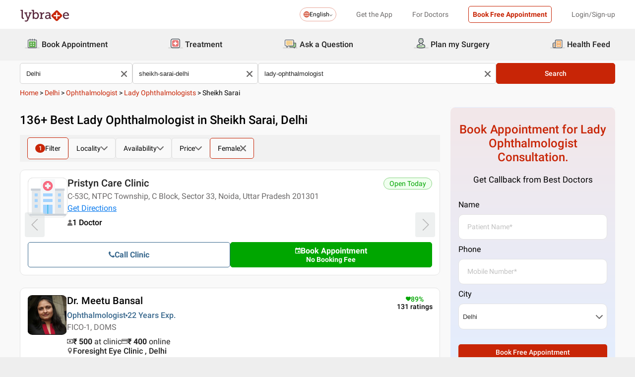

--- FILE ---
content_type: text/html; charset=utf-8
request_url: https://www.lybrate.com/delhi/lady-ophthalmologist/sheikh-sarai-delhi
body_size: 54970
content:
<!DOCTYPE html><html lang="en"><head><meta charSet="utf-8"/><meta name="viewport" content="width=device-width, initial-scale=1.0, maximum-scale=1.0,user-scalable=0"/><title>Lady Ophthalmologists in Sheikh Sarai, Delhi - Book Instant Appointment, Consult Online, View Fees, Contact Numbers, Feedbacks</title><meta content="index, follow" name="robots"/><meta id="pageview" data-value="SRP"/><meta name="description" content="Lady Ophthalmologists in Sheikh Sarai, Delhi - Book Doctor Appointment, Consult Online, View Doctor Fees, User Reviews, Address and Phone Numbers of Lady Ophthalmologists | Lybrate"/><meta property="og:title" content="Lady Ophthalmologists in Sheikh Sarai, Delhi - Book Instant Appointment, Consult Online, View Fees, Contact Numbers, Feedbacks"/><meta name="twitter:title" content="Lady Ophthalmologists in Sheikh Sarai, Delhi - Book Instant Appointment, Consult Online, View Fees, Contact Numbers, Feedbacks"/><meta property="og:type" content="article"/><meta name="twitter:card" content="summary_large_image"/><meta property="og:description" content="Lady Ophthalmologists in Sheikh Sarai, Delhi - Book Doctor Appointment, Consult Online, View Doctor Fees, User Reviews, Address and Phone Numbers of Lady Ophthalmologists | Lybrate"/><meta name="twitter:description" content="Lady Ophthalmologists in Sheikh Sarai, Delhi - Book Doctor Appointment, Consult Online, View Doctor Fees, User Reviews, Address and Phone Numbers of Lady Ophthalmologists | Lybrate"/><meta property="og:image" content="https://assets.lybrate.com/f_auto,c_limit,w_256,q_auto/imgs/product/logos/Lybrate-Logo.png"/><meta name="twitter:image" content="https://assets.lybrate.com/imgs/product/logos/Lybrate-Logo.png"/><meta property="og:url" content="https://www.lybrate.com/delhi/lady-ophthalmologist/sheikh-sarai-delhi"/><meta property="og:site_name" content="Lybrate"/><meta name="twitter:site" content="@Lybrate"/><link rel="alternate" hrefLang="en" href="https://www.lybrate.com/delhi/lady-ophthalmologist/sheikh-sarai-delhi"/><link rel="amphtml" href="https://www.lybrate.com/amp/delhi/lady-ophthalmologist/sheikh-sarai-delhi"/><link rel="canonical" href="https://www.lybrate.com/delhi/lady-ophthalmologist/sheikh-sarai-delhi"/><link rel="next" href="https://www.lybrate.com/delhi/lady-ophthalmologist/sheikh-sarai-delhi?page=2"/><script type="application/ld+json">{"@context":"https://schema.org","@type":"WebSite","url":"https://www.lybrate.com/","potentialAction":{"@type":"SearchAction","target":{"@type":"EntryPoint","urlTemplate":"https://www.lybrate.com/search?find={search_term_string}"},"query-input":"required name=search_term_string"}}</script><script type="application/ld+json">{"@context":"http://schema.org","@type":"Organization","name":"Lybrate ","logo":"https://www.lybrate.com/img/lybrate-logo-pure-white-small.png","telephone":"090  2905  9702","url":"https://www.lybrate.com/","email":"hello@lybrate.com","sameAs":["https://twitter.com/lybrate","https://www.instagram.com/lybrate/","https://www.facebook.com/lybrate","https://www.linkedin.com/company/lybrate"],"contactPoint":{"@type":"ContactPoint","telephone":"+91 90155 59900","contactType":"customer service"}}</script><script type="application/ld+json">{"@context":"https://schema.org","@type":"WebPage","image":"https://www.lybrate.com/img/lybrate-logo.png","name":"Lady Ophthalmologist in Sheikh Sarai, Delhi","description":"Lady Ophthalmologists in Sheikh Sarai, Delhi - Book Doctor Appointment, Consult Online, View Doctor Fees, User Reviews, Address and Phone Numbers of Lady Ophthalmologists | Lybrate"}</script><script type="application/ld+json">{"@context":"https://schema.org/","@type":"LocalBusiness","name":"Lady Ophthalmologist in Sheikh Sarai, Delhi","image":"https://assets.lybrate.com/imgs/product/logos/Lybrate-Logo.png","aggregateRating":{"@type":"AggregateRating","ratingValue":4.4,"reviewCount":506}}</script><script type="application/ld+json">{"@context":"https://schema.org","@type":"BreadcrumbList","itemListElement":[{"@type":"ListItem","position":"1","name":"Home","item":{"@type":"Thing","@id":"/"}},{"@type":"ListItem","position":"2","name":"Delhi","item":{"@type":"Thing","@id":"/delhi"}},{"@type":"ListItem","position":"3","name":"Ophthalmologist","item":{"@type":"Thing","@id":"/delhi/ophthalmologist"}},{"@type":"ListItem","position":"4","name":"Lady Ophthalmologists","item":{"@type":"Thing","@id":"/delhi/lady-ophthalmologist"}},{"@type":"ListItem","position":"5","name":"Sheikh Sarai","item":{"@type":"Thing","@id":"/delhi/lady-ophthalmologist/sheikh-sarai-delhi"}}]}</script><script type="application/ld+json">{"@context":"https://schema.org","@type":"Physician","name":"Meetu Bansal","image":"https://assets.lybrate.com/img/documents/doctor/dp/5af3bb4917c01f5b3f78a0ae5d70f5ef/Ophthalmology-MeetuBansal-New-Delhi-8c11a6.jpeg","url":"https://www.lybrate.com/delhi/doctor/dr-meetu-bansal-ophthalmologist-2","currenciesAccepted":"₹","medicalSpecialty":{"@type":"MedicalSpecialty","name":"Ophthalmologist"},"address":[{"@type":"PostalAddress","addressLocality":null,"addressRegion":"Delhi","postalCode":"110017","streetAddress":"106, RPS Flats, Sheikh Sarai-1, Opp. APJ School"}],"geo":{"@type":"GeoCoordinates","latitude":"28.536322546475823","longitude":"77.22120252124864"},"priceRange":"500 at Clinic and 400 Online","openingHours":["Mon : 10:00 AM - 01:00 PM,04:00 PM - 07:00 PM","Tue : 10:00 AM - 01:00 PM,04:00 PM - 07:00 PM","Wed : 10:00 AM - 01:00 PM,04:00 PM - 07:00 PM","Thu : 10:00 AM - 01:00 PM,04:00 PM - 07:00 PM","Fri : 10:00 AM - 01:00 PM,04:00 PM - 07:00 PM","Sat : 04:00 PM - 07:00 PM,10:00 AM - 01:00 PM"],"branchOf":[]}</script><script type="application/ld+json">{"@context":"https://schema.org","@type":"Physician","name":"Minal Kaur","image":"https://assets.lybrate.com/img/documents/doctor/dp/a5fb71960d5f2b676cb74ad2ee2982bd/Ophthalmology-MinalKaur-New-Delhi-337b0e.jpg","url":"https://www.lybrate.com/faridabad/doctor/dr-minal-kaur-ophthalmologist","currenciesAccepted":"₹","medicalSpecialty":{"@type":"MedicalSpecialty","name":"Ophthalmologist"},"address":[{"@type":"PostalAddress","addressLocality":"Sheikh Sarai","addressRegion":"Delhi","postalCode":"110017","streetAddress":"A 9, first floor, Kailash Colony"}],"geo":{"@type":"GeoCoordinates","latitude":"28.533234822317933","longitude":"77.22519608757784"},"priceRange":"300","openingHours":[],"branchOf":[{"@type":"MedicalOrganization","url":"https://www.lybrate.com/delhi/clinic/pushpawati-singhania-research-institute-sheikh-sarai-12","name":"Shroff Eye Centre,  Kailash Colony "},{"@type":"MedicalOrganization","url":"https://www.lybrate.com/faridabad/clinic/dr-minal-kaur-clinic-kalkaji","name":"My Familiy Clinics"}]}</script><script type="application/ld+json">{"@context":"https://schema.org","@type":"Physician","name":"Parul  Sharma","image":"https://assets.lybrate.com/img/documents/doctor/dp/dccb33d7d7ca79690d5834c90919b2d9/ParulMSharma-4d2800-passport_photo.jpg","url":"https://www.lybrate.com/gurgaon/doctor/dr-parul-m-sharma-ophthalmologist","currenciesAccepted":"₹","medicalSpecialty":{"@type":"MedicalSpecialty","name":"Ophthalmologist"},"address":[{"@type":"PostalAddress","addressLocality":"Panchsheel Park","addressRegion":"Delhi","postalCode":"110017","streetAddress":"N 110, Block N, Panchsheel Park North, Panchsheel Park,Delhi"}],"geo":{"@type":"GeoCoordinates","latitude":"28.543397","longitude":"77.211731"},"priceRange":"1000","openingHours":["Fri : 10:00 AM - 01:00 PM"],"branchOf":[{"@type":"MedicalOrganization","url":"https://www.lybrate.com/delhi/clinic/max-multispeciality-centre-panchsheel-park-2","name":"Max MultiSpeciality Centre"},{"@type":"MedicalOrganization","url":"https://www.lybrate.com/delhi/clinic/max-super-speciality-hospital-enclave-road-898d","name":"Max Super Speciality Hospital"},{"@type":"MedicalOrganization","url":"https://www.lybrate.com/gurgaon/clinic/max-hospital-phase-4-6633","name":"Max Hospital"}]}</script><script type="application/ld+json">{"@context":"https://schema.org","@type":"Physician","name":"Smriti Goel","image":"https://assets.lybrate.com/img/documents/doctor/dp/60674725840e670d6d003045ab0d86f9/Ophthalmology-SmritiGoel-Delhi-bb4b52","url":"https://www.lybrate.com/delhi/doctor/dr-smriti-goel-ophthalmologist-3","currenciesAccepted":"₹","medicalSpecialty":{"@type":"MedicalSpecialty","name":"Ophthalmologist"},"address":[{"@type":"PostalAddress","addressLocality":null,"addressRegion":"Delhi","postalCode":"110017","streetAddress":"#1,2, Press Enclave Road. Landmarks: Select City Mall, near Malviya Nagar Metro Station"}],"geo":{"@type":"GeoCoordinates","latitude":"28.527969782508602","longitude":"77.213512994349"},"priceRange":"1000","openingHours":["Sat : 12:00 PM - 12:00 PM"],"branchOf":[{"@type":"MedicalOrganization","url":"https://www.lybrate.com/delhi/clinic/max-super-speciality-hospital-saket-4","name":"Max Super Speciality Hospital"},{"@type":"MedicalOrganization","url":"https://www.lybrate.com/delhi/clinic/drishti-eye-care-centre-pandav-nagar-2","name":"Drishti Eye Care Centre"},{"@type":"MedicalOrganization","url":"https://www.lybrate.com/ghaziabad/clinic/yashoda-super-speciality-hospital-kaushambi","name":"Yashoda Super Speciality Hospital"}]}</script><script type="application/ld+json">{"@context":"https://schema.org","@type":"Physician","name":"Neha Khanduja","image":"https://assets.lybrate.com/null","url":"https://www.lybrate.com/delhi/doctor/dr-neha-khanduja-ophthalmologist","currenciesAccepted":"₹","medicalSpecialty":{"@type":"MedicalSpecialty","name":"Ophthalmologist"},"address":[{"@type":"PostalAddress","addressLocality":"Sheikh Sarai","addressRegion":"New Delhi","postalCode":"110017","streetAddress":"#1/31, Sheikh Sarai Institutional Area, Phase-2, Sheikh Sarai."}],"geo":{"@type":"GeoCoordinates","latitude":"28.534578","longitude":"77.224553"},"priceRange":"","openingHours":["Mon : 09:00 AM - 05:00 PM","Tue : 09:00 AM - 05:00 PM","Wed : 09:00 AM - 05:00 PM","Thu : 09:00 AM - 05:00 PM","Fri : 09:00 AM - 05:00 PM","Sat : 09:00 AM - 05:00 PM"],"branchOf":[]}</script><script type="application/ld+json">{"@context":"https://schema.org","@type":"Physician","name":"Samiksha Choudhary","image":"https://assets.lybrate.com/null","url":"https://www.lybrate.com/delhi/doctor/dr-samiksha-choudhary-ophthalmologist","currenciesAccepted":"₹","medicalSpecialty":{"@type":"MedicalSpecialty","name":"Ophthalmologist"},"address":[{"@type":"PostalAddress","addressLocality":"Sheikh Sarai","addressRegion":"New Delhi","postalCode":"110017","streetAddress":"#1/31, Sheikh Sarai Institutional Area, Phase-2, Sheikh Sarai."}],"geo":{"@type":"GeoCoordinates","latitude":"28.5353979","longitude":"77.2197247"},"priceRange":"","openingHours":["Mon : 09:00 AM - 05:30 PM","Tue : 09:00 AM - 05:30 PM","Wed : 09:00 AM - 05:30 PM","Thu : 09:00 AM - 05:30 PM","Fri : 09:00 AM - 05:30 PM","Sat : 09:00 AM - 05:30 PM"],"branchOf":[]}</script><script type="application/ld+json">{"@context":"https://schema.org","@type":"Physician","name":"Seema Gupta","image":"https://assets.lybrate.com/null","url":"https://www.lybrate.com/delhi/doctor/dr-seema-gupta-ophthalmologist","currenciesAccepted":"₹","medicalSpecialty":{"@type":"MedicalSpecialty","name":"Ophthalmologist"},"address":[{"@type":"PostalAddress","addressLocality":"Malviya Nagar","addressRegion":"Delhi","postalCode":" 110017","streetAddress":"#K5, Basement, Malviya Nagar, Landmark: Near Gatta Factory."}],"geo":{"@type":"GeoCoordinates","latitude":"28.5406","longitude":"77.2118"},"priceRange":"600","openingHours":["Mon : 12:00 PM - 01:30 PM","Tue : 12:00 PM - 01:30 PM","Wed : 12:00 PM - 01:30 PM","Thu : 12:00 PM - 01:30 PM","Fri : 12:00 PM - 01:30 PM","Sat : 12:00 PM - 01:30 PM"],"branchOf":[{"@type":"MedicalOrganization","url":"https://www.lybrate.com/delhi/clinic/aakash-hospital-malviya-nagar-18","name":"Aakash Hospital"},{"@type":"MedicalOrganization","url":"https://www.lybrate.com/delhi/clinic/vaatsalya-multispeciality-clinic-malviya-nagar","name":"Vaatsalya Multispeciality Clinic"},{"@type":"MedicalOrganization","url":"https://www.lybrate.com/delhi/clinic/dr-mehtab-rai-s-manav-medicos-malviya-nagar-1","name":"Dr. Mehtab Rai's Manav Medicos"}]}</script><script type="application/ld+json">{"@context":"https://schema.org","@type":"Physician","name":"Seema Sharma","image":"https://assets.lybrate.com/null","url":"https://www.lybrate.com/delhi/doctor/dr-seema-sharma-ophthalmologist","currenciesAccepted":"₹","medicalSpecialty":{"@type":"MedicalSpecialty","name":"Ophthalmologist"},"address":[{"@type":"PostalAddress","addressLocality":"Yamuna Vihar","addressRegion":"Delhi","postalCode":" 110053","streetAddress":"C-3/63-A, 64-A, Wazirabad RoadLandmark : Opposite Gokulpuri Police Station Wazirabad Road"}],"geo":{"@type":"GeoCoordinates","latitude":"28.5341657","longitude":"77.210009"},"priceRange":"500","openingHours":["Mon : 09:00 AM - 10:00 AM","Wed : 09:00 AM - 10:00 AM","Fri : 09:00 AM - 10:00 AM"],"branchOf":[{"@type":"MedicalOrganization","url":"https://www.lybrate.com/delhi/clinic/panchsheel-hospital-yamuna-vihar","name":"Panchsheel Hospital"},{"@type":"MedicalOrganization","url":"https://www.lybrate.com/delhi/clinic/nav-drishti-eye-clinic-yamuna-vihar","name":"Nav Drishti Eye Clinic"}]}</script><script type="application/ld+json">{"@context":"https://schema.org","@type":"Physician","name":"Aniel Malhotra","image":"https://assets.lybrate.com/null","url":"https://www.lybrate.com/delhi/doctor/dr-aniel-malhotra-ophthalmologist","currenciesAccepted":"₹","medicalSpecialty":{"@type":"MedicalSpecialty","name":"Ophthalmologist"},"address":[{"@type":"PostalAddress","addressLocality":null,"addressRegion":"Delhi","postalCode":"110017","streetAddress":"S 52, Panchsheel Enclave, Delhi"}],"geo":{"@type":"GeoCoordinates","latitude":"28.54258","longitude":"77.215551"},"priceRange":"","openingHours":["Mon : 09:00 AM - 07:00 PM","Tue : 09:00 AM - 07:00 PM","Wed : 09:00 AM - 07:00 PM","Thu : 09:00 AM - 07:00 PM","Fri : 09:00 AM - 07:00 PM","Sat : 09:00 AM - 07:00 PM"],"branchOf":[]}</script><script type="application/ld+json">{"@context":"https://schema.org","@type":"Physician","name":"Anchal Gupta","image":"https://assets.lybrate.com/img/documents/doctor/dp/e53af303f63505c386a4c03af421e372/Ophthalmology-AnchalGupta-New-Delhi-ec5530.jpg","url":"https://www.lybrate.com/delhi/doctor/dr-anchal-gupta-ophthalmologist-2","currenciesAccepted":"₹","medicalSpecialty":{"@type":"MedicalSpecialty","name":"Ophthalmologist"},"address":[{"@type":"PostalAddress","addressLocality":"C R Park","addressRegion":"Delhi","postalCode":"110019","streetAddress":"I-1791, Landmark: Near IDBI Bank , CR Park"}],"geo":{"@type":"GeoCoordinates","latitude":"28.538307","longitude":"77.24814000000003"},"priceRange":"1000","openingHours":["Mon : 10:00 AM - 06:00 PM","Tue : 10:00 AM - 06:00 PM","Wed : 10:00 AM - 06:00 PM","Thu : 10:00 AM - 06:00 PM","Fri : 10:00 AM - 06:00 PM","Sat : 10:00 AM - 06:00 PM"],"branchOf":[]}</script><link rel="preload" as="image" imageSrcSet="https://assets.lybrate.com/f_auto,c_limit,w_128,q_auto/imgs/product/logos/Lybrate-Logo.png 1x, https://assets.lybrate.com/f_auto,c_limit,w_256,q_auto/imgs/product/logos/Lybrate-Logo.png 2x"/><meta name="next-head-count" content="37"/><link rel="icon" sizes="32x32" href="https://assets.lybrate.com/imgs/tic/icon/favicon.ico"/><link rel="preconnect" crossorigin="anonymous" href="https://assets.lybrate.com"/><link rel="preconnect" crossorigin="anonymous" href="https://nu.lybcdn.com"/><link rel="preconnect" crossorigin="anonymous" href="https://ssl.widgets.webengage.com"/><link rel="preconnect" crossorigin="anonymous" href="https://www.googletagmanager.com"/><link rel="preload" href="https://nu.lybcdn.com/_next/static/media/02205c9944024f15-s.p.woff2" as="font" type="font/woff2" crossorigin="anonymous" data-next-font="size-adjust"/><link rel="preload" href="https://nu.lybcdn.com/_next/static/media/7d8c9b0ca4a64a5a-s.p.woff2" as="font" type="font/woff2" crossorigin="anonymous" data-next-font="size-adjust"/><link rel="preload" href="https://nu.lybcdn.com/_next/static/media/934c4b7cb736f2a3-s.p.woff2" as="font" type="font/woff2" crossorigin="anonymous" data-next-font="size-adjust"/><link rel="preload" href="https://nu.lybcdn.com/_next/static/media/627622453ef56b0d-s.p.woff2" as="font" type="font/woff2" crossorigin="anonymous" data-next-font="size-adjust"/><link rel="preload" href="https://nu.lybcdn.com/_next/static/media/0e4fe491bf84089c-s.p.woff2" as="font" type="font/woff2" crossorigin="anonymous" data-next-font="size-adjust"/><link rel="preload" href="https://nu.lybcdn.com/_next/static/media/8db47a8bf03b7d2f-s.p.woff2" as="font" type="font/woff2" crossorigin="anonymous" data-next-font="size-adjust"/><link rel="preload" href="https://nu.lybcdn.com/_next/static/css/8e401567be5d0bba.css" as="style"/><link rel="stylesheet" href="https://nu.lybcdn.com/_next/static/css/8e401567be5d0bba.css" data-n-g=""/><link rel="preload" href="https://nu.lybcdn.com/_next/static/css/09e8f68bc0c80839.css" as="style"/><link rel="stylesheet" href="https://nu.lybcdn.com/_next/static/css/09e8f68bc0c80839.css" data-n-p=""/><link rel="preload" href="https://nu.lybcdn.com/_next/static/css/0b8ae6293e4e66e6.css" as="style"/><link rel="stylesheet" href="https://nu.lybcdn.com/_next/static/css/0b8ae6293e4e66e6.css" data-n-p=""/><link rel="preload" href="https://nu.lybcdn.com/_next/static/css/93d5d5ff38d30bef.css" as="style"/><link rel="stylesheet" href="https://nu.lybcdn.com/_next/static/css/93d5d5ff38d30bef.css" data-n-p=""/><link rel="preload" href="https://nu.lybcdn.com/_next/static/css/47fecfa9682f844a.css" as="style"/><link rel="stylesheet" href="https://nu.lybcdn.com/_next/static/css/47fecfa9682f844a.css" data-n-p=""/><noscript data-n-css=""></noscript><script defer="" nomodule="" src="https://nu.lybcdn.com/_next/static/chunks/polyfills-c67a75d1b6f99dc8.js"></script><script src="https://nu.lybcdn.com/_next/static/chunks/webpack-7979687b9b2a3cce.js" defer=""></script><script src="https://nu.lybcdn.com/_next/static/chunks/framework-14c8c3b37f6d2684.js" defer=""></script><script src="https://nu.lybcdn.com/_next/static/chunks/main-ab475e999951148f.js" defer=""></script><script src="https://nu.lybcdn.com/_next/static/chunks/pages/_app-2e0177eb4d62f08d.js" defer=""></script><script src="https://nu.lybcdn.com/_next/static/chunks/5675-d2ff674390434ad8.js" defer=""></script><script src="https://nu.lybcdn.com/_next/static/chunks/9993-013462a1a8211b2d.js" defer=""></script><script src="https://nu.lybcdn.com/_next/static/chunks/9715-744aee12ba1d4943.js" defer=""></script><script src="https://nu.lybcdn.com/_next/static/chunks/6149-f422368d934914bf.js" defer=""></script><script src="https://nu.lybcdn.com/_next/static/chunks/9775-e9af23c4775d980c.js" defer=""></script><script src="https://nu.lybcdn.com/_next/static/chunks/8537-d38e17aab6d912fa.js" defer=""></script><script src="https://nu.lybcdn.com/_next/static/chunks/5662-297f139170b7bb48.js" defer=""></script><script src="https://nu.lybcdn.com/_next/static/chunks/6030-2bf73cf2929e4c28.js" defer=""></script><script src="https://nu.lybcdn.com/_next/static/chunks/6093-785fc62a2dfe3420.js" defer=""></script><script src="https://nu.lybcdn.com/_next/static/chunks/9474-65bd511e6a9ffc50.js" defer=""></script><script src="https://nu.lybcdn.com/_next/static/chunks/453-915ea057eacad35a.js" defer=""></script><script src="https://nu.lybcdn.com/_next/static/chunks/4825-09d9e5d962ac89a8.js" defer=""></script><script src="https://nu.lybcdn.com/_next/static/chunks/pages/%5BprimaryIndex%5D/%5BsecondaryIndex%5D/%5BthirdIndex%5D-c3ae252b5f891fd6.js" defer=""></script><script src="https://nu.lybcdn.com/_next/static/1766048989064/_buildManifest.js" defer=""></script><script src="https://nu.lybcdn.com/_next/static/1766048989064/_ssgManifest.js" defer=""></script></head><body><div id="fontadd"></div><div id="portal"></div><div id="__next"><noscript><iframe src="https://www.googletagmanager.com/ns.html?id=GTM-KXVNPWN" height="0" width="0" style="display:none;visibility:hidden"></iframe></noscript><main class="__className_451117"><div style="margin-bottom:10px"><div class="headerLoggedOut_mainContainer__N812g"><div class="container"><div class="row gap-1"><div class="col-48-xs col-48-sm col-48-lg col-48-xl"><header class="headerLoggedOut_headerTopContainer__UwHuU"><div class="headerLoggedOut_lybLogo__Ikvvp"><span style="box-sizing:border-box;display:inline-block;overflow:hidden;width:initial;height:initial;background:none;opacity:1;border:0;margin:0;padding:0;position:relative;max-width:100%"><span style="box-sizing:border-box;display:block;width:initial;height:initial;background:none;opacity:1;border:0;margin:0;padding:0;max-width:100%"><img style="display:block;max-width:100%;width:initial;height:initial;background:none;opacity:1;border:0;margin:0;padding:0" alt="" aria-hidden="true" src="data:image/svg+xml,%3csvg%20xmlns=%27http://www.w3.org/2000/svg%27%20version=%271.1%27%20width=%27100%27%20height=%2730%27/%3e"/></span><img alt="Lybrate Logo" srcSet="https://assets.lybrate.com/f_auto,c_limit,w_128,q_auto/imgs/product/logos/Lybrate-Logo.png 1x, https://assets.lybrate.com/f_auto,c_limit,w_256,q_auto/imgs/product/logos/Lybrate-Logo.png 2x" src="https://assets.lybrate.com/f_auto,c_limit,w_256,q_auto/imgs/product/logos/Lybrate-Logo.png" decoding="async" data-nimg="intrinsic" style="position:absolute;top:0;left:0;bottom:0;right:0;box-sizing:border-box;padding:0;border:none;margin:auto;display:block;width:0;height:0;min-width:100%;max-width:100%;min-height:100%;max-height:100%;object-fit:cover"/></span></div><div class="headerLoggedOut_rightSection__JqqQn"><div><div class="dropdownmenu_dropdownContainer__xu3NN"><div class="dropdownmenu_dropdownSelect__kQsM_"><div class="dropdownmenu_languageIcon__tIQ9Z"><svg width="12" height="12" viewBox="0 0 12 12" fill="none" xmlns="http://www.w3.org/2000/svg"><path fill-rule="evenodd" clip-rule="evenodd" d="M6.00147 0C7.65633 0 9.15683 0.671487 10.2441 1.75882C11.3285 2.84321 12 4.34354 12 6.00147C12 7.65633 11.3285 9.15683 10.2441 10.2441C9.1567 11.3285 7.6564 12 6.00147 12C4.3436 12 2.84332 11.3285 1.75882 10.2441C0.671401 9.1567 0 7.6564 0 6.00147C0 4.3436 0.671487 2.84332 1.75882 1.75882C2.84321 0.671401 4.34354 0 6.00147 0ZM9.58154 2.42143C9.22504 2.06193 8.81504 1.7589 8.36639 1.52117C8.43771 1.63108 8.50601 1.74399 8.57139 1.86285C9.10316 2.82547 9.4508 4.109 9.51324 5.53207H11.0433C10.9334 4.31986 10.3956 3.23257 9.58153 2.4215L9.58154 2.42143ZM9.58154 9.58159C10.3956 8.76756 10.9334 7.68014 11.0433 6.46801H9.51325C9.45089 7.89117 9.10326 9.17466 8.5714 10.1372C8.50603 10.2561 8.43772 10.3719 8.36641 10.4789C8.81508 10.2412 9.22505 9.93818 9.58156 9.58167L9.58154 9.58159ZM2.42139 9.58159C2.7779 9.9381 3.18496 10.2412 3.63654 10.4788C3.56523 10.3718 3.49692 10.256 3.43155 10.1371C2.89977 9.17453 2.55214 7.891 2.48676 6.46793H0.959629C1.06953 7.68014 1.60735 8.76743 2.42138 9.5815L2.42139 9.58159ZM2.42139 2.42143C1.60736 3.23255 1.06954 4.31996 0.959637 5.53201H2.48677C2.55214 4.10885 2.89976 2.82536 3.43156 1.86279C3.49693 1.74393 3.56523 1.63102 3.63655 1.52111C3.18496 1.75884 2.77791 2.06184 2.4214 2.42137L2.42139 2.42143ZM6.46797 1.02506V5.53214H8.57742C8.51506 4.27246 8.21196 3.14628 7.7515 2.31442C7.39499 1.6667 6.95228 1.20917 6.46803 1.02502L6.46797 1.02506ZM6.46797 6.46793V10.975C6.9523 10.7908 7.39493 10.3332 7.75143 9.68854C8.21198 8.85366 8.515 7.72765 8.57736 6.46803H6.4679L6.46797 6.46793ZM5.53205 10.975V6.46793H3.4256C3.48503 7.72761 3.79106 8.85379 4.25152 9.68843C4.60803 10.3331 5.05074 10.7907 5.53205 10.9749V10.975ZM5.53205 5.53214V1.02506C5.05074 1.2093 4.60803 1.66682 4.25152 2.31446C3.79098 3.14632 3.48502 4.27241 3.4256 5.53218L5.53205 5.53214Z" fill="#C82506"></path></svg></div>English<div class="dropdownmenu_downArrowIcon__VoqoQ"><svg width="6" height="4" viewBox="0 0 6 4" fill="none" xmlns="http://www.w3.org/2000/svg"><path fill-rule="evenodd" clip-rule="evenodd" d="M0.762732 0.136651C0.588195 -0.0455505 0.305386 -0.0455505 0.130806 0.136651C-0.0436015 0.318944 -0.0436015 0.614327 0.130806 0.79664L2.68405 3.46335C2.85858 3.64555 3.14139 3.64555 3.31595 3.46335L5.86916 0.79664C6.04361 0.614345 6.04361 0.318963 5.86917 0.136651C5.69463 -0.0455498 5.41182 -0.0455498 5.23726 0.136651L2.99875 2.47467L0.762732 0.136651Z" fill="#6C6A6A"></path></svg></div></div></div></div><div class="headerLoggedOut_headText__Y_Qpx">Get the App</div><div class="headerLoggedOut_headText__Y_Qpx" href="https://doctor.lybrate.com/">For Doctors</div><div class="headerLoggedOut_headText__Y_Qpx"><button type="button" class="button_btn-red__o0Vg_" style="width:100%;height:auto;padding:0.5rem" id=":R5pba6:">Book Free Appointment</button></div><div class="headerLoggedOut_headText__Y_Qpx">Login/Sign-up</div></div></header></div></div></div></div><header class="headerBottom_mainContainer__L3xo8"><div class="container"><div class="row gap-1"><div class="col-48-xs col-48-sm col-48-lg col-48-xl"><div class="headerBottom_headerContainer__wahuS"><div class="headerBottom_headWrapper__ggsM1"><div><svg xmlns="http://www.w3.org/2000/svg" width="30" height="30" viewBox="0 0 30 30" fill="none"><rect y="22" width="30" height="3" rx="1.5" fill="#DDDDDC"></rect><path d="M20.6961 10.5392H9.48669C8.95268 10.5392 8.51978 10.9721 8.51978 11.5061V20.9474C8.51978 21.4814 8.95268 21.9143 9.48669 21.9143H20.6961C21.2301 21.9143 21.663 21.4814 21.663 20.9474V11.5061C21.663 10.9721 21.2301 10.5392 20.6961 10.5392Z" fill="#59AB46"></path><path d="M22.3768 23.9171H7.80391C7.34598 23.9171 6.9068 23.7352 6.58299 23.4114C6.25918 23.0875 6.07727 22.6484 6.07727 22.1904V8.82622C6.07727 8.36829 6.25918 7.92911 6.58299 7.6053C6.9068 7.2815 7.34598 7.09958 7.80391 7.09958H22.3768C22.6035 7.09958 22.828 7.14424 23.0375 7.23102C23.247 7.31779 23.4374 7.44497 23.5977 7.6053C23.758 7.76564 23.8852 7.95599 23.972 8.16547C24.0587 8.37496 24.1034 8.59948 24.1034 8.82622V22.1973C24.1016 22.6541 23.9189 23.0915 23.5953 23.4138C23.2716 23.7361 22.8335 23.9171 22.3768 23.9171ZM7.80391 8.03197C7.59382 8.03377 7.39284 8.11804 7.24428 8.2666C7.09572 8.41516 7.01146 8.61613 7.00966 8.82622V22.1973C7.01146 22.4074 7.09572 22.6084 7.24428 22.757C7.39284 22.9055 7.59382 22.9898 7.80391 22.9916H22.3768C22.4811 22.9916 22.5844 22.971 22.6807 22.9311C22.7771 22.8912 22.8646 22.8327 22.9384 22.759C23.0121 22.6852 23.0706 22.5976 23.1106 22.5013C23.1505 22.4049 23.171 22.3017 23.171 22.1973V8.82622C23.171 8.61557 23.0873 8.41355 22.9384 8.2646C22.7894 8.11565 22.5874 8.03197 22.3768 8.03197H7.80391Z" fill="#434A54"></path><path d="M22.3755 24H7.80261C7.32453 24 6.86603 23.8101 6.52797 23.4721C6.18992 23.134 6 22.6755 6 22.1974V8.82629C6 8.3482 6.18992 7.8897 6.52797 7.55164C6.86603 7.21359 7.32453 7.02368 7.80261 7.02368H22.3755C22.8542 7.02368 23.3134 7.21336 23.6526 7.55122C23.9917 7.88908 24.1832 8.34757 24.185 8.82629V22.1974C24.1832 22.6761 23.9917 23.1346 23.6526 23.4725C23.3134 23.8103 22.8542 24 22.3755 24ZM7.80261 7.17563C7.36603 7.17745 6.94795 7.35216 6.63988 7.66152C6.33181 7.97088 6.15885 8.3897 6.15885 8.82629V22.1974C6.15885 22.634 6.33181 23.0528 6.63988 23.3622C6.94795 23.6715 7.36603 23.8462 7.80261 23.8481H22.3755C22.8133 23.8481 23.2331 23.6742 23.5427 23.3646C23.8522 23.055 24.0261 22.6352 24.0261 22.1974V8.82629C24.0261 8.3885 23.8522 7.96866 23.5427 7.6591C23.2331 7.34953 22.8133 7.17563 22.3755 7.17563H7.80261ZM22.3755 23.0607H7.80261C7.68775 23.0607 7.57402 23.038 7.46799 22.9938C7.36195 22.9497 7.26572 22.8849 7.18482 22.8034C7.10392 22.7219 7.03996 22.6251 6.99663 22.5187C6.95331 22.4124 6.93147 22.2984 6.93239 22.1836V8.82629C6.93147 8.71143 6.95331 8.59752 6.99663 8.49114C7.03996 8.38476 7.10392 8.28801 7.18482 8.20647C7.26572 8.12493 7.36195 8.06022 7.46799 8.01606C7.57402 7.97189 7.68775 7.94916 7.80261 7.94916H22.3755C22.4918 7.94733 22.6074 7.96867 22.7154 8.01193C22.8234 8.05519 22.9217 8.1195 23.0046 8.20114C23.0876 8.28277 23.1534 8.38008 23.1984 8.48741C23.2433 8.59474 23.2664 8.70993 23.2664 8.82629V22.1974C23.2664 22.3138 23.2433 22.429 23.1984 22.5363C23.1534 22.6436 23.0876 22.7409 23.0046 22.8226C22.9217 22.9042 22.8234 22.9685 22.7154 23.0118C22.6074 23.055 22.4918 23.0764 22.3755 23.0745V23.0607ZM7.80261 8.09419C7.61944 8.09419 7.44377 8.16697 7.31425 8.29649C7.18472 8.42601 7.11196 8.60167 7.11196 8.78485V22.156C7.11196 22.3391 7.18472 22.5148 7.31425 22.6443C7.44377 22.7739 7.61944 22.8466 7.80261 22.8466H22.3755C22.5586 22.8466 22.7343 22.7739 22.8638 22.6443C22.9934 22.5148 23.0661 22.3391 23.0661 22.156V8.82629C23.0661 8.64311 22.9934 8.46745 22.8638 8.33793C22.7343 8.2084 22.5586 8.13563 22.3755 8.13563L7.80261 8.09419Z" fill="#444A54"></path><path d="M15.0886 9.01275C14.9659 9.01275 14.8482 8.96399 14.7614 8.87721C14.6746 8.79043 14.6259 8.67273 14.6259 8.55001V5.54564C14.6259 5.42292 14.6746 5.30522 14.7614 5.21844C14.8482 5.13166 14.9659 5.08292 15.0886 5.08292C15.212 5.0829 15.3304 5.13143 15.4183 5.21802C15.5061 5.30461 15.5564 5.42229 15.5582 5.54564V8.55001C15.5564 8.67336 15.5061 8.79106 15.4183 8.87765C15.3304 8.96424 15.212 9.01277 15.0886 9.01275Z" fill="#434A54"></path><path d="M15.0885 9.09561C14.9443 9.09382 14.8066 9.03576 14.7046 8.93382C14.6027 8.83189 14.5446 8.69414 14.5428 8.54999V5.54562C14.5428 5.40092 14.6003 5.26215 14.7027 5.15983C14.805 5.0575 14.9438 5 15.0885 5C15.2332 5 15.372 5.0575 15.4743 5.15983C15.5766 5.26215 15.6341 5.40092 15.6341 5.54562V8.54999C15.6341 8.62164 15.62 8.69258 15.5925 8.75878C15.5651 8.82497 15.5249 8.88514 15.4743 8.9358C15.4236 8.98647 15.3635 9.02665 15.2973 9.05407C15.2311 9.08149 15.1601 9.09561 15.0885 9.09561ZM15.0885 5.15886C14.9859 5.15886 14.8875 5.19962 14.815 5.27215C14.7424 5.34468 14.7017 5.44305 14.7017 5.54562V8.54999C14.7017 8.65256 14.7424 8.75093 14.815 8.82346C14.8875 8.896 14.9859 8.93675 15.0885 8.93675C15.191 8.93675 15.2894 8.896 15.3619 8.82346C15.4345 8.75093 15.4752 8.65256 15.4752 8.54999V5.54562C15.4752 5.49483 15.4652 5.44455 15.4458 5.39762C15.4264 5.3507 15.3979 5.30806 15.3619 5.27215C15.326 5.23623 15.2834 5.20774 15.2365 5.1883C15.1896 5.16887 15.1393 5.15886 15.0885 5.15886Z" fill="#444A54"></path><path d="M10.6051 9.01275C10.4823 9.01275 10.3646 8.96399 10.2779 8.87721C10.1911 8.79043 10.1423 8.67273 10.1423 8.55001V5.54564C10.1423 5.42292 10.1911 5.30522 10.2779 5.21844C10.3646 5.13166 10.4823 5.08292 10.6051 5.08292C10.7278 5.08292 10.8455 5.13166 10.9323 5.21844C11.0191 5.30522 11.0678 5.42292 11.0678 5.54564V8.55001C11.0678 8.67273 11.0191 8.79043 10.9323 8.87721C10.8455 8.96399 10.7278 9.01275 10.6051 9.01275Z" fill="#434A54"></path><path d="M10.6054 9.09561C10.5338 9.09561 10.4628 9.08149 10.3966 9.05407C10.3304 9.02665 10.2703 8.98647 10.2196 8.9358C10.169 8.88514 10.1288 8.82497 10.1013 8.75878C10.0739 8.69258 10.0598 8.62164 10.0598 8.54999V5.54562C10.0598 5.40092 10.1173 5.26215 10.2196 5.15983C10.322 5.0575 10.4607 5 10.6054 5C10.7501 5 10.8889 5.0575 10.9912 5.15983C11.0936 5.26215 11.1511 5.40092 11.1511 5.54562V8.54999C11.1493 8.69414 11.0912 8.83189 10.9893 8.93382C10.8873 9.03576 10.7496 9.09382 10.6054 9.09561ZM10.6054 5.15886C10.5029 5.15886 10.4045 5.19962 10.3319 5.27215C10.2594 5.34468 10.2187 5.44305 10.2187 5.54562V8.54999C10.2187 8.65256 10.2594 8.75093 10.3319 8.82346C10.4045 8.896 10.5029 8.93675 10.6054 8.93675C10.708 8.93675 10.8064 8.896 10.8789 8.82346C10.9515 8.75093 10.9922 8.65256 10.9922 8.54999V5.54562C10.9922 5.44305 10.9515 5.34468 10.8789 5.27215C10.8064 5.19962 10.708 5.15886 10.6054 5.15886Z" fill="#444A54"></path><path d="M19.5711 9.01269C19.4484 9.01269 19.3307 8.96392 19.2439 8.87714C19.1571 8.79036 19.1084 8.67267 19.1084 8.54994V5.54558C19.1223 5.43171 19.1774 5.32686 19.2632 5.25081C19.3491 5.17477 19.4599 5.13278 19.5746 5.13278C19.6893 5.13278 19.8001 5.17477 19.8859 5.25081C19.9718 5.32686 20.0269 5.43171 20.0408 5.54558V8.54994C20.0408 8.61129 20.0286 8.67204 20.0049 8.72863C19.9812 8.78523 19.9465 8.83655 19.9028 8.87961C19.8591 8.92267 19.8073 8.95661 19.7503 8.97945C19.6934 9.0023 19.6325 9.01361 19.5711 9.01269Z" fill="#434A54"></path><path d="M19.572 9.09561C19.4278 9.09382 19.2901 9.03576 19.1882 8.93382C19.0862 8.83189 19.0282 8.69414 19.0264 8.54999V5.54562C19.0264 5.47397 19.0405 5.40303 19.0679 5.33683C19.0953 5.27064 19.1355 5.21049 19.1862 5.15983C19.2368 5.10916 19.297 5.06896 19.3632 5.04154C19.4294 5.01412 19.5003 5 19.572 5C19.6436 5 19.7146 5.01412 19.7808 5.04154C19.847 5.06896 19.9071 5.10916 19.9578 5.15983C20.0085 5.21049 20.0487 5.27064 20.0761 5.33683C20.1035 5.40303 20.1176 5.47397 20.1176 5.54562V8.54999C20.1176 8.62164 20.1035 8.69258 20.0761 8.75878C20.0487 8.82497 20.0085 8.88514 19.9578 8.9358C19.9071 8.98647 19.847 9.02665 19.7808 9.05407C19.7146 9.08149 19.6436 9.09561 19.572 9.09561ZM19.572 5.15886C19.47 5.16063 19.3726 5.20196 19.3005 5.27411C19.2283 5.34626 19.187 5.4436 19.1852 5.54562V8.54999C19.187 8.65201 19.2283 8.74935 19.3005 8.8215C19.3726 8.89365 19.47 8.93498 19.572 8.93675C19.6746 8.93675 19.7729 8.896 19.8455 8.82346C19.918 8.75093 19.9588 8.65256 19.9588 8.54999V5.54562C19.9588 5.44305 19.918 5.34468 19.8455 5.27215C19.7729 5.19962 19.6746 5.15886 19.572 5.15886Z" fill="#444A54"></path><path d="M13.9429 13.2121H11.3391V15.0768H13.9429V13.2121Z" fill="white"></path><path d="M18.8465 13.2121H16.2427V15.0768H18.8465V13.2121Z" fill="white"></path><path d="M13.9429 17.3766H11.3391V19.2413H13.9429V17.3766Z" fill="white"></path><path d="M18.8465 17.3766H16.2427V19.2413H18.8465V17.3766Z" fill="white"></path></svg></div><div class="headerBottom_headText__ik0EW">Book Appointment</div></div><div class="headerBottom_headWrapper__ggsM1"><div><svg xmlns="http://www.w3.org/2000/svg" width="30" height="30" viewBox="0 0 30 30" fill="none"><rect y="22" width="30" height="3" rx="1.5" fill="#DDDDDC"></rect><path d="M18.4476 8.08612H10.5644C9.19248 8.08612 8.08032 9.19829 8.08032 10.5702V18.4534C8.08032 19.8254 9.19248 20.9375 10.5644 20.9375H18.4476C19.8196 20.9375 20.9317 19.8254 20.9317 18.4534V10.5702C20.9317 9.19829 19.8196 8.08612 18.4476 8.08612Z" fill="#E87474"></path><path d="M18.4724 15.1076C18.4725 15.1935 18.4551 15.2786 18.4213 15.3576C18.3875 15.4367 18.3379 15.508 18.2757 15.5673C18.2134 15.6265 18.1398 15.6725 18.0592 15.7025C17.9786 15.7324 17.8928 15.7456 17.807 15.7413H15.7601V17.7881C15.7636 17.9614 15.6993 18.1292 15.581 18.2559C15.4626 18.3825 15.2995 18.458 15.1264 18.4662H13.9351C13.763 18.458 13.6009 18.3834 13.4827 18.2582C13.3645 18.1329 13.2995 17.9667 13.3014 17.7945V15.754H11.2545C11.1666 15.754 11.0796 15.7365 10.9984 15.7027C10.9173 15.6689 10.8436 15.6193 10.7818 15.5568C10.7199 15.4944 10.671 15.4203 10.638 15.3388C10.6049 15.2573 10.5883 15.1702 10.5891 15.0822V13.9162C10.589 13.8303 10.6064 13.7452 10.6402 13.6662C10.674 13.5872 10.7236 13.5158 10.7858 13.4565C10.8481 13.3973 10.9217 13.3513 11.0023 13.3214C11.0828 13.2915 11.1687 13.2782 11.2545 13.2825H13.3014V11.2357C13.2971 11.1483 13.3101 11.0609 13.3397 10.9785C13.3692 10.8962 13.4148 10.8204 13.4736 10.7557C13.5325 10.6909 13.6035 10.6384 13.6827 10.6012C13.7619 10.5639 13.8476 10.5427 13.9351 10.5386H15.1391C15.2251 10.5385 15.3101 10.5559 15.3892 10.5897C15.4682 10.6235 15.5395 10.673 15.5988 10.7353C15.6581 10.7975 15.7041 10.8712 15.734 10.9517C15.7639 11.0323 15.7771 11.1182 15.7728 11.204V13.2508H17.8196C17.9056 13.2507 17.9907 13.2681 18.0697 13.3019C18.1487 13.3357 18.22 13.3853 18.2793 13.4475C18.3386 13.5098 18.3846 13.5834 18.4145 13.664C18.4444 13.7446 18.4576 13.8304 18.4533 13.9162L18.4724 15.1076Z" fill="white"></path><path d="M22.883 6.15334C22.5234 5.78912 22.0952 5.49969 21.6232 5.30175C21.1511 5.1038 20.6446 5.00124 20.1328 5H8.89093C7.8595 5.00168 6.87079 5.41216 6.14146 6.14148C5.41214 6.87081 5.00168 7.8595 5 8.89093V20.1391C5.00168 21.1705 5.41214 22.1592 6.14146 22.8885C6.87079 23.6179 7.8595 24.0283 8.89093 24.03H20.1201C21.152 24.03 22.1417 23.6201 22.8714 22.8904C23.6011 22.1607 24.011 21.171 24.011 20.1391V8.90994C24.0153 8.39859 23.9178 7.89149 23.7242 7.41822C23.5305 6.94495 23.2446 6.51497 22.883 6.15334ZM22.7436 20.1391C22.7419 20.8344 22.465 21.5007 21.9733 21.9923C21.4817 22.484 20.8154 22.7609 20.1201 22.7626H8.89093C8.19564 22.7609 7.52931 22.484 7.03767 21.9923C6.54603 21.5007 6.26907 20.8344 6.2674 20.1391V8.89093C6.26907 8.19564 6.54603 7.52929 7.03767 7.03765C7.52931 6.54601 8.19564 6.26907 8.89093 6.2674H20.1201C20.8154 6.27364 21.4803 6.5537 21.9705 7.04686C22.2139 7.29187 22.4064 7.58262 22.5369 7.90237C22.6674 8.22213 22.7333 8.56458 22.7309 8.90994L22.7436 20.1391Z" fill="#3C434C"></path></svg></div><div class="headerBottom_headText__ik0EW">Treatment</div><div class="headerBottom_dropdownMenu__6M8Go"><ul class="dropdownmenu_menu__Bw6Py dropdownmenu_hidden__SgpU2"><li class="dropdownmenu_menu-item__nFBgi"><a href="/proctologist" class="dropdownmenu_menu-wrapper__cyQeW">Proctology</a><ul class="dropdownmenu_sub-menu__1E4TI" style="top:0"><li class="dropdownmenu_sub-menu-item__hcOk1"><a href="/delhi/doctors-for-piles-treatment">Piles Treatment</a></li><li class="dropdownmenu_sub-menu-item__hcOk1"><a href="/delhi/fistula">Fistula Treatment</a></li><li class="dropdownmenu_sub-menu-item__hcOk1"><a href="/delhi/treatment-for-fissure">Fissure Treatment</a></li><li class="dropdownmenu_sub-menu-item__hcOk1"><a href="/delhi/treatment-for-pilonidal-sinus">Pilonidal Sinus Treatment</a></li><li class="dropdownmenu_sub-menu-item__hcOk1"><a href="/delhi/rectal-prolapse">Rectal Prolapse</a></li></ul></li><li class="dropdownmenu_menu-item__nFBgi"><a href="/doctors-for-laparoscopic-surgeon" class="dropdownmenu_menu-wrapper__cyQeW">Laparoscopy</a><ul class="dropdownmenu_sub-menu__1E4TI" style="top:0"><li class="dropdownmenu_sub-menu-item__hcOk1"><a href="/delhi/treatment-for-hernia">Hernia Treatment</a></li><li class="dropdownmenu_sub-menu-item__hcOk1"><a href="/delhi/treatment-for-gallstones">Gallstones Treatment</a></li><li class="dropdownmenu_sub-menu-item__hcOk1"><a href="/delhi/treatment-for-appendicitis">Appendicitis</a></li><li class="dropdownmenu_sub-menu-item__hcOk1"><a href="/delhi/inguinal-hernia-surgery">Inguinal Hernia Treatment</a></li><li class="dropdownmenu_sub-menu-item__hcOk1"><a href="/delhi/umbilical-hernia-surgery">Umbilical Hernia Treatment</a></li></ul></li><li class="dropdownmenu_menu-item__nFBgi"><a href="/gynaecologist" class="dropdownmenu_menu-wrapper__cyQeW">Gynaecology</a><ul class="dropdownmenu_sub-menu__1E4TI" style="top:0"><li class="dropdownmenu_sub-menu-item__hcOk1"><a href="/delhi/doctors-for-abortion">Surgical Abortion</a></li><li class="dropdownmenu_sub-menu-item__hcOk1"><a href="/delhi/treatment-for-medical-termination-of-pregnancy">MTP</a></li><li class="dropdownmenu_sub-menu-item__hcOk1"><a href="/delhi/treatment-for-ectopic-pregnancy">Ectopic Pregnancy Treatment</a></li><li class="dropdownmenu_sub-menu-item__hcOk1"><a href="/delhi/treatment-for-molar-pregnancy">Molar Pregnancy Treatment</a></li><li class="dropdownmenu_sub-menu-item__hcOk1"><a href="/delhi/treatment-for-ovarian-cysts">Ovarian Cyst</a></li><li class="dropdownmenu_sub-menu-item__hcOk1"><a href="/delhi/treatment-for-miscarriage">Miscarriage Treatment</a></li><li class="dropdownmenu_sub-menu-item__hcOk1"><a href="/delhi/treatment-for-bartholin-cyst">Bartholin Cyst Treatment</a></li><li class="dropdownmenu_sub-menu-item__hcOk1"><a href="/delhi/treatment-for-endometriosis">Endometriosis Treatment</a></li><li class="dropdownmenu_sub-menu-item__hcOk1"><a href="/delhi/treatment-for-adenomyosis">Adenomyosis Treatment</a></li><li class="dropdownmenu_sub-menu-item__hcOk1"><a href="/delhi/treatment-for-pcos">PCOS-PCOD Treatment</a></li><li class="dropdownmenu_sub-menu-item__hcOk1"><a href="/delhi/pregnancy-care">Pregnancy Care Treatment</a></li><li class="dropdownmenu_sub-menu-item__hcOk1"><a href="/delhi/treatment-for-laser-vaginal-tightening">Laser Vaginal Tightening</a></li><li class="dropdownmenu_sub-menu-item__hcOk1"><a href="/delhi/treatment-for-hymenoplasty">Hymenoplasty</a></li><li class="dropdownmenu_sub-menu-item__hcOk1"><a href="/delhi/treatment-for-vaginoplasty">Vaginoplasty</a></li><li class="dropdownmenu_sub-menu-item__hcOk1"><a href="/delhi/treatment-for-labiaplasty">Labiaplasty</a></li><li class="dropdownmenu_sub-menu-item__hcOk1"><a href="/delhi/treatment-for-genital-warts">Vaginal Wart Removal</a></li></ul></li><li class="dropdownmenu_menu-item__nFBgi"><a href="/ear-nose-throat-ent-specialist" class="dropdownmenu_menu-wrapper__cyQeW">ENT</a><ul class="dropdownmenu_sub-menu__1E4TI" style="top:0"><li class="dropdownmenu_sub-menu-item__hcOk1"><a href="/delhi/treatment-for-tympanoplasty">Tympanoplasty</a></li><li class="dropdownmenu_sub-menu-item__hcOk1"><a href="/delhi/adenoidectomy">Adenoidectomy</a></li><li class="dropdownmenu_sub-menu-item__hcOk1"><a href="/delhi/treatment-of-sinus">Sinus Treatment</a></li><li class="dropdownmenu_sub-menu-item__hcOk1"><a href="/delhi/doctors-for-septoplasty">Septoplasty</a></li><li class="dropdownmenu_sub-menu-item__hcOk1"><a href="/delhi/mastoidectomy">Mastoidectomy</a></li><li class="dropdownmenu_sub-menu-item__hcOk1"><a href="/delhi/doctors-for-functional-endoscopic-sinus-surgery">FESS Surgery</a></li><li class="dropdownmenu_sub-menu-item__hcOk1"><a href="/delhi/treatment-for-thyroidectomy">Thyroidectomy</a></li><li class="dropdownmenu_sub-menu-item__hcOk1"><a href="/delhi/doctors-for-tonsillectomy">Tonsillectomy</a></li><li class="dropdownmenu_sub-menu-item__hcOk1"><a href="/delhi/doctors-for-septoplasty">Stapedectomy</a></li><li class="dropdownmenu_sub-menu-item__hcOk1"><a href="/delhi/myringotomy">Myringotomy</a></li><li class="dropdownmenu_sub-menu-item__hcOk1"><a href="/delhi/throat-surgery">Throat Surgery</a></li><li class="dropdownmenu_sub-menu-item__hcOk1"><a href="/delhi/doctors-for-ear-surgery">Ear Surgery</a></li><li class="dropdownmenu_sub-menu-item__hcOk1"><a href="/delhi/treatment-for-vocal-cord-polyps">Vocal Cord Polyps</a></li><li class="dropdownmenu_sub-menu-item__hcOk1"><a href="/delhi/treatment-for-nasal-polyp">Nasal Polyps</a></li><li class="dropdownmenu_sub-menu-item__hcOk1"><a href="/delhi/doctors-for-turbinate-reduction">Turbinate Reduction</a></li></ul></li><li class="dropdownmenu_menu-item__nFBgi"><a href="/urologist" class="dropdownmenu_menu-wrapper__cyQeW">Urology</a><ul class="dropdownmenu_sub-menu__1E4TI" style="top:0"><li class="dropdownmenu_sub-menu-item__hcOk1"><a href="/delhi/treatment-for-circumcision">Circumcision</a></li><li class="dropdownmenu_sub-menu-item__hcOk1"><a href="/delhi/treatment-for-stapler-circumcision">Stapler Circumcision</a></li><li class="dropdownmenu_sub-menu-item__hcOk1"><a href="/delhi/doctors-for-kidney-stones-treatment">Kidney Stones Treatment</a></li><li class="dropdownmenu_sub-menu-item__hcOk1"><a href="/delhi/doctors-for-hydrocele-treatment-surgical">Hydrocele</a></li><li class="dropdownmenu_sub-menu-item__hcOk1"><a href="/delhi/doctors-for-extracorporeal-shockwave-lithotripsy-eswl">ESWL</a></li><li class="dropdownmenu_sub-menu-item__hcOk1"><a href="/delhi/rirs">RIRS</a></li><li class="dropdownmenu_sub-menu-item__hcOk1"><a href="/delhi/doctors-for-percutaneous-nephrolithotomy">PCNL</a></li><li class="dropdownmenu_sub-menu-item__hcOk1"><a href="/delhi/ursl">URSL</a></li><li class="dropdownmenu_sub-menu-item__hcOk1"><a href="/delhi/treatment-for-enlarged-prostate">Enlarged Prostate</a></li><li class="dropdownmenu_sub-menu-item__hcOk1"><a href="/delhi/frenuloplasty">Frenuloplasty Surgery</a></li><li class="dropdownmenu_sub-menu-item__hcOk1"><a href="/delhi/balanitis">Balanitis</a></li><li class="dropdownmenu_sub-menu-item__hcOk1"><a href="/delhi/treatment-for-balanoposthitis">Balanoposthitis</a></li><li class="dropdownmenu_sub-menu-item__hcOk1"><a href="/delhi/paraphimosis-">Paraphimosis</a></li><li class="dropdownmenu_sub-menu-item__hcOk1"><a href="/delhi/treatment-for-foreskin-infection">Foreskin Infection</a></li><li class="dropdownmenu_sub-menu-item__hcOk1"><a href="/delhi/prostatectomy">Prostatectomy</a></li><li class="dropdownmenu_sub-menu-item__hcOk1"><a href="/delhi/treatment-for-tight-foreskin">Tight Foreskin</a></li><li class="dropdownmenu_sub-menu-item__hcOk1"><a href="/delhi/treatment-for-phimosis">Phimosis</a></li></ul></li><li class="dropdownmenu_menu-item__nFBgi"><a href="/cosmetic-plastic-surgeon" class="dropdownmenu_menu-wrapper__cyQeW">Aesthetics</a><ul class="dropdownmenu_sub-menu__1E4TI" style="top:0"><li class="dropdownmenu_sub-menu-item__hcOk1"><a href="/delhi/treatment-for-gynecomastia">Gynecomastia</a></li><li class="dropdownmenu_sub-menu-item__hcOk1"><a href="/delhi/treatment-for-liposuction">Liposuction</a></li><li class="dropdownmenu_sub-menu-item__hcOk1"><a href="/delhi/hair-transplant">Hair Transplant</a></li><li class="dropdownmenu_sub-menu-item__hcOk1"><a href="/delhi/doctors-for-lipoma-surgery">Lipoma Surgery</a></li><li class="dropdownmenu_sub-menu-item__hcOk1"><a href="/delhi/doctors-for-breast-lift-surgery">Breast Lift Surgery</a></li><li class="dropdownmenu_sub-menu-item__hcOk1"><a href="/delhi/treatment-for-sebaceous-cyst">Sebaceous Cyst Surgery</a></li><li class="dropdownmenu_sub-menu-item__hcOk1"><a href="/delhi/treatment-for-rhinoplasty">Rhinoplasty</a></li><li class="dropdownmenu_sub-menu-item__hcOk1"><a href="/delhi/doctors-for-breast-augmentation">Breast Augmentation Surgery</a></li><li class="dropdownmenu_sub-menu-item__hcOk1"><a href="/delhi/axillary-breast">Axillary Breast</a></li><li class="dropdownmenu_sub-menu-item__hcOk1"><a href="/delhi/doctors-for-tummy-tuck-surgery">Tummy Tuck</a></li><li class="dropdownmenu_sub-menu-item__hcOk1"><a href="/delhi/treatment-for-breast-lumps">Breast Lump</a></li><li class="dropdownmenu_sub-menu-item__hcOk1"><a href="/delhi/doctors-for-breast-reduction">Breast Reduction</a></li><li class="dropdownmenu_sub-menu-item__hcOk1"><a href="/delhi/treatment-for-double-chin">Double Chin</a></li><li class="dropdownmenu_sub-menu-item__hcOk1"><a href="/delhi/treatment-for-buccal-fat">Buccal Fat</a></li><li class="dropdownmenu_sub-menu-item__hcOk1"><a href="/delhi/treatment-for-ear-lobe-surgery">Earlobe Repair</a></li><li class="dropdownmenu_sub-menu-item__hcOk1"><a href="/delhi/doctors-for-blepharoplasty">Blepharoplasty</a></li><li class="dropdownmenu_sub-menu-item__hcOk1"><a href="/delhi/treatment-for-beard-transplant">Beard Transplant</a></li><li class="dropdownmenu_sub-menu-item__hcOk1"><a href="/delhi/treatment-for-cleft-lip">Cleft Lip</a></li></ul></li><li class="dropdownmenu_menu-item__nFBgi"><a href="/vascular-surgeon" class="dropdownmenu_menu-wrapper__cyQeW">Vascular</a><ul class="dropdownmenu_sub-menu__1E4TI" style="top:0"><li class="dropdownmenu_sub-menu-item__hcOk1"><a href="/delhi/doctors-for-deep-vein-thrombosis-treatment">DVT Treatment</a></li><li class="dropdownmenu_sub-menu-item__hcOk1"><a href="/delhi/varicose-veins-treatment">Varicose Veins Treatment</a></li><li class="dropdownmenu_sub-menu-item__hcOk1"><a href="/delhi/doctors-for-varicocele-treatment">Varicocele Treatment</a></li><li class="dropdownmenu_sub-menu-item__hcOk1"><a href="/delhi/treatment-for-diabetic-foot-ulcer">Diabetic Foot Ulcer Treatment</a></li><li class="dropdownmenu_sub-menu-item__hcOk1"><a href="/delhi/treatment-for-uterine-fibroids">Uterine Fibroids</a></li></ul></li><li class="dropdownmenu_menu-item__nFBgi"><a href="/orthopedist" class="dropdownmenu_menu-wrapper__cyQeW">Orthopedics</a><ul class="dropdownmenu_sub-menu__1E4TI" style="bottom:0"><li class="dropdownmenu_sub-menu-item__hcOk1"><a href="/delhi/treatment-for-knee-replacement">Knee Replacement</a></li><li class="dropdownmenu_sub-menu-item__hcOk1"><a href="/delhi/treatment-for-carpal-tunnel-syndrome">Carpal Tunnel Syndrome</a></li><li class="dropdownmenu_sub-menu-item__hcOk1"><a href="/delhi/treatment-for-acl-tear">ACL Tear Treatment</a></li><li class="dropdownmenu_sub-menu-item__hcOk1"><a href="/delhi/treatment-for-meniscus-tear">Meniscus Tear Treatment</a></li><li class="dropdownmenu_sub-menu-item__hcOk1"><a href="/delhi/treatment-for-hip-replacement">Hip Replacement Surgery</a></li><li class="dropdownmenu_sub-menu-item__hcOk1"><a href="/delhi/treatment-for-spine-surgery">Spine Surgery</a></li><li class="dropdownmenu_sub-menu-item__hcOk1"><a href="/delhi/treatment-for-shoulder-dislocation">Shoulder Dislocation</a></li><li class="dropdownmenu_sub-menu-item__hcOk1"><a href="/delhi/doctors-for-shoulder-replacement">Shoulder Replacement</a></li><li class="dropdownmenu_sub-menu-item__hcOk1"><a href="/delhi/treatment-for-rotator-cuff-repair">Rotator Cuff Repair</a></li><li class="dropdownmenu_sub-menu-item__hcOk1"><a href="/delhi/doctors-for-arthroscopy">Arthroscopy Surgery</a></li><li class="dropdownmenu_sub-menu-item__hcOk1"><a href="/delhi/doctors-for-knee-arthroscopy">Knee Arthroscopy</a></li><li class="dropdownmenu_sub-menu-item__hcOk1"><a href="/delhi/treatment-for-shoulder-arthroscopy">Shoulder Arthroscopy</a></li><li class="dropdownmenu_sub-menu-item__hcOk1"><a href="/delhi/doctors-for-total-knee-replacement-surgery">Total Knee Replacement</a></li></ul></li><li class="dropdownmenu_menu-item__nFBgi"><a href="/ophthalmologist" class="dropdownmenu_menu-wrapper__cyQeW">Ophthalmology</a><ul class="dropdownmenu_sub-menu__1E4TI" style="bottom:0"><li class="dropdownmenu_sub-menu-item__hcOk1"><a href="/delhi/lasik-eye-surgery">Lasik Eye Surgery</a></li><li class="dropdownmenu_sub-menu-item__hcOk1"><a href="/delhi/treatment-for-diabetic-retinopathy">Diabetic Retinopathy</a></li><li class="dropdownmenu_sub-menu-item__hcOk1"><a href="/delhi/doctors-for-cataract-surgery">Cataract Surgery</a></li><li class="dropdownmenu_sub-menu-item__hcOk1"><a href="/delhi/treatment-for-retinal-detachment">Retinal Detachment</a></li><li class="dropdownmenu_sub-menu-item__hcOk1"><a href="/delhi/doctors-for-glaucoma-surgery">Glaucoma Treatment</a></li><li class="dropdownmenu_sub-menu-item__hcOk1"><a href="/delhi/treatment-for-squint-eye-surgery">Squint Surgery</a></li><li class="dropdownmenu_sub-menu-item__hcOk1"><a href="/delhi/doctors-for-vitrectomy">Vitrectomy</a></li><li class="dropdownmenu_sub-menu-item__hcOk1"><a href="/delhi/doctors-for-prk-lasik-surgery">PRK Lasik</a></li><li class="dropdownmenu_sub-menu-item__hcOk1"><a href="/delhi/doctors-for-smile-lasik-surgery">SMILE Lasik surgery</a></li><li class="dropdownmenu_sub-menu-item__hcOk1"><a href="/delhi/doctors-for-femto-lasik-surgery">FEMTO Lasik surgery</a></li><li class="dropdownmenu_sub-menu-item__hcOk1"><a href="/delhi/doctors-for-icl-surgery">ICL surgery</a></li><li class="dropdownmenu_sub-menu-item__hcOk1"><a href="/delhi/doctors-for-contoura-vision">Contoura Vision</a></li></ul></li><li class="dropdownmenu_menu-item__nFBgi"><a href="/treatment-for-fertility" class="dropdownmenu_menu-wrapper__cyQeW">Fertility</a><ul class="dropdownmenu_sub-menu__1E4TI" style="bottom:0"><li class="dropdownmenu_sub-menu-item__hcOk1"><a href="/delhi/ivf">IVF Treatment</a></li><li class="dropdownmenu_sub-menu-item__hcOk1"><a href="/delhi/doctors-for-intrauterine-insemination-iui">IUI Treatment</a></li><li class="dropdownmenu_sub-menu-item__hcOk1"><a href="/delhi/female-infertility">Female Infertility</a></li><li class="dropdownmenu_sub-menu-item__hcOk1"><a href="/delhi/doctors-for-male-infertility-treatment">Male Infertility</a></li><li class="dropdownmenu_sub-menu-item__hcOk1"><a href="/delhi/doctors-for-egg-freezing">Egg Freezing</a></li></ul></li><li class="dropdownmenu_menu-item__nFBgi"><a href="/dentist" class="dropdownmenu_menu-wrapper__cyQeW">Dentistry</a><ul class="dropdownmenu_sub-menu__1E4TI" style="bottom:0"><li class="dropdownmenu_sub-menu-item__hcOk1"><a href="/delhi/doctors-for-dental-implants">Dental Implant Surgery</a></li><li class="dropdownmenu_sub-menu-item__hcOk1"><a href="/delhi/doctors-for-dental-braces">Dental Braces</a></li><li class="dropdownmenu_sub-menu-item__hcOk1"><a href="/delhi/teeth-aligners">Teeth Aligners</a></li></ul></li></ul></div></div><a href="/lp/questions/ask?lpt=HOME"><div class="headerBottom_headWrapper__ggsM1"><div><svg xmlns="http://www.w3.org/2000/svg" width="30" height="30" viewBox="0 0 30 30" fill="none"><rect y="22" width="30" height="3" rx="1.5" fill="#DDDDDC"></rect><path d="M21.7936 14.1601L22.3486 13.5982H25.8292L26.5349 14.8589L26.3088 21.6421L23.6778 22.1285L23.5476 23.1289L23.6847 23.9099L22.0608 22.4368L21.0194 21.923L14.3185 21.9093L13.9417 20.6828L14.0102 19.518H20.6288L21.9169 17.949L21.7936 14.1601Z" fill="#9FD18F"></path><g opacity="0.15"><path d="M24.6588 13.9476H23.446V21.7585H24.6588V13.9476Z" fill="white"></path></g><path d="M23.5003 24.3345C23.384 24.3319 23.2724 24.2882 23.1852 24.2112L21.2736 22.4229H14.7988C14.4547 22.4229 14.1246 22.2867 13.8806 22.0441C13.6367 21.8014 13.4988 21.472 13.4969 21.128V19.5452C13.5107 19.4323 13.5654 19.3283 13.6506 19.2528C13.7358 19.1774 13.8456 19.1357 13.9594 19.1357C14.0732 19.1357 14.1831 19.1774 14.2683 19.2528C14.3535 19.3283 14.4081 19.4323 14.4219 19.5452V21.128C14.4237 21.2267 14.4642 21.3208 14.5347 21.39C14.6052 21.4592 14.7 21.498 14.7988 21.498H21.3284C21.5298 21.5011 21.7228 21.5793 21.8696 21.7172L23.0413 22.8066V22.2996C23.0413 22.0882 23.1248 21.8853 23.2736 21.7352C23.4225 21.585 23.6246 21.4998 23.8361 21.498H25.5079C25.6066 21.498 25.7015 21.4592 25.7719 21.39C25.8424 21.3208 25.8829 21.2267 25.8847 21.128V14.4271C25.8829 14.3283 25.8424 14.2342 25.7719 14.165C25.7015 14.0958 25.6066 14.0571 25.5079 14.0571H21.9039C21.7815 14.0553 21.6648 14.0054 21.5789 13.9182C21.493 13.831 21.4448 13.7136 21.4448 13.5912C21.4448 13.4694 21.4932 13.3527 21.5793 13.2666C21.6654 13.1805 21.7822 13.1321 21.9039 13.1321H25.5079C25.8519 13.1321 26.182 13.2683 26.426 13.511C26.6699 13.7536 26.8078 14.083 26.8097 14.4271V21.128C26.8078 21.472 26.6699 21.8014 26.426 22.0441C26.182 22.2867 25.8519 22.4229 25.5079 22.4229H23.9662V23.8686C23.9657 23.9591 23.9388 24.0474 23.889 24.1228C23.8391 24.1982 23.7683 24.2575 23.6853 24.2934C23.6272 24.32 23.5642 24.334 23.5003 24.3345Z" fill="#434A54"></path><path d="M23.5001 24.41C23.3629 24.4114 23.2304 24.3598 23.1301 24.2661L21.2459 22.5053H14.7985C14.4351 22.5053 14.0866 22.3609 13.8296 22.1039C13.5726 21.8469 13.4282 21.4984 13.4282 21.135V19.5522C13.4282 19.4087 13.4852 19.271 13.5868 19.1695C13.6883 19.068 13.826 19.0109 13.9695 19.0109C14.1131 19.0109 14.2507 19.068 14.3522 19.1695C14.4538 19.271 14.5108 19.4087 14.5108 19.5522V21.135C14.5108 21.2131 14.5418 21.288 14.5971 21.3433C14.6523 21.3985 14.7273 21.4296 14.8054 21.4296H21.3282C21.5513 21.4283 21.7667 21.5115 21.9311 21.6625L22.9657 22.6355V22.3066C22.9657 22.074 23.0581 21.8509 23.2226 21.6864C23.387 21.522 23.6101 21.4296 23.8427 21.4296H25.5145C25.5933 21.4296 25.6689 21.3988 25.7253 21.3437C25.7816 21.2887 25.8142 21.2137 25.816 21.135V14.4272C25.8142 14.3484 25.7816 14.2735 25.7253 14.2184C25.6689 14.1634 25.5933 14.1326 25.5145 14.1326H21.9105C21.767 14.1326 21.6293 14.0756 21.5278 13.9741C21.4263 13.8725 21.3693 13.7349 21.3693 13.5913C21.3693 13.4477 21.4263 13.3101 21.5278 13.2086C21.6293 13.107 21.767 13.05 21.9105 13.05H25.5145C25.8779 13.05 26.2265 13.1944 26.4835 13.4514C26.7404 13.7084 26.8848 14.0569 26.8848 14.4203V21.1212C26.8848 21.4847 26.7404 21.8332 26.4835 22.0902C26.2265 22.3472 25.8779 22.4916 25.5145 22.4916H24.0482V23.8619C24.0476 23.9672 24.0169 24.0702 23.9599 24.1588C23.9029 24.2473 23.8218 24.3179 23.7262 24.3621C23.6547 24.3927 23.5779 24.4089 23.5001 24.41ZM13.9626 19.1617C13.8609 19.1617 13.7633 19.2021 13.6913 19.274C13.6194 19.346 13.579 19.4436 13.579 19.5454V21.1281C13.579 21.4516 13.7074 21.7617 13.9362 21.9905C14.1649 22.2192 14.4751 22.3477 14.7985 22.3477H21.3076L23.2192 24.1291C23.274 24.1786 23.3414 24.2119 23.414 24.2252C23.4867 24.2385 23.5615 24.2313 23.6303 24.2045C23.7 24.1747 23.7593 24.125 23.8007 24.0616C23.8422 23.9982 23.8639 23.9239 23.8633 23.8482V22.3271H25.4871C25.8105 22.3271 26.1208 22.1986 26.3495 21.9699C26.5782 21.7412 26.7067 21.431 26.7067 21.1075V14.4272C26.7067 14.1037 26.5782 13.7935 26.3495 13.5648C26.1208 13.3361 25.8105 13.2076 25.4871 13.2076H21.8831C21.7814 13.2076 21.6838 13.248 21.6118 13.32C21.5399 13.392 21.4994 13.4895 21.4994 13.5913C21.4994 13.6931 21.5399 13.7907 21.6118 13.8626C21.6838 13.9346 21.7814 13.975 21.8831 13.975H25.4871C25.5465 13.975 25.6053 13.9867 25.6601 14.0094C25.715 14.0321 25.7649 14.0654 25.8069 14.1074C25.8488 14.1494 25.8822 14.1993 25.9049 14.2542C25.9276 14.309 25.9393 14.3678 25.9393 14.4272V21.1281C25.9393 21.248 25.8917 21.3631 25.8069 21.4479C25.722 21.5327 25.607 21.5803 25.4871 21.5803H23.8701C23.7772 21.5802 23.6852 21.599 23.5997 21.6355C23.5143 21.6721 23.4372 21.7256 23.3731 21.7929C23.309 21.8602 23.2593 21.9399 23.2269 22.027C23.1946 22.1141 23.1803 22.2069 23.1849 22.2997V22.9849L21.8831 21.7722C21.8177 21.7091 21.7404 21.6596 21.6558 21.6267C21.5711 21.5937 21.4807 21.578 21.3898 21.5803H14.8671C14.7471 21.5803 14.6321 21.5327 14.5473 21.4479C14.4625 21.3631 14.4149 21.248 14.4149 21.1281V19.5454C14.4146 19.489 14.4021 19.4334 14.3783 19.3824C14.3545 19.3313 14.32 19.286 14.277 19.2495C14.234 19.2131 14.1837 19.1864 14.1294 19.1712C14.0752 19.156 14.0183 19.1528 13.9626 19.1617Z" fill="#444A54"></path><path d="M20.3608 7.05476H6.05465C5.5234 7.05476 5.01381 7.26533 4.63753 7.64034C4.26124 8.01534 4.04893 8.52421 4.04712 9.05545V17.9283C4.05432 18.456 4.26901 18.9596 4.64471 19.3302C5.02042 19.7007 5.52693 19.9085 6.05465 19.9084H7.86348V22.5806C7.86489 22.6704 7.89225 22.7579 7.94226 22.8326C7.99227 22.9072 8.0628 22.9658 8.14535 23.0013C8.22789 23.0367 8.31893 23.0476 8.40751 23.0325C8.49608 23.0174 8.5784 22.9771 8.64456 22.9163L11.8443 19.9153H20.3745C20.9052 19.9153 21.414 19.7045 21.7892 19.3293C22.1644 18.9541 22.3752 18.4452 22.3752 17.9146V9.05545C22.3752 8.79156 22.323 8.53028 22.2216 8.28665C22.1202 8.04302 21.9716 7.82184 21.7844 7.63588C21.5972 7.44992 21.375 7.30285 21.1307 7.20312C20.8864 7.10338 20.6247 7.05296 20.3608 7.05476ZM21.4366 17.9283C21.4366 18.2136 21.3232 18.4872 21.1215 18.6889C20.9198 18.8907 20.6461 19.004 20.3608 19.004H11.6524C11.5344 19.0046 11.4213 19.0513 11.3373 19.1342L8.7953 21.5254V19.4699C8.79503 19.3498 8.7484 19.2345 8.66512 19.1479C8.62219 19.1043 8.57099 19.0697 8.51451 19.0462C8.45804 19.0227 8.39742 19.0106 8.33624 19.0109H6.05465C5.76872 19.0109 5.4944 18.8978 5.29157 18.6962C5.08875 18.4947 4.9739 18.2211 4.97209 17.9352V9.05545C4.97209 8.76834 5.08615 8.49299 5.28917 8.28997C5.49218 8.08695 5.76753 7.97288 6.05465 7.97288H20.3745C20.6605 7.97469 20.9341 8.08956 21.1356 8.29238C21.3371 8.4952 21.4503 8.76952 21.4503 9.05545L21.4366 17.9283Z" fill="#434A54"></path><path d="M8.31653 23.1287C8.24151 23.129 8.16712 23.115 8.09728 23.0876C8.00221 23.0446 7.9214 22.9753 7.86435 22.8879C7.80731 22.8005 7.7764 22.6987 7.77525 22.5943V20.0044H6.05549C5.51034 20.0044 4.98752 19.7878 4.60204 19.4024C4.21656 19.0169 4 18.4941 4 17.9489V9.05549C4 8.51034 4.21656 7.98751 4.60204 7.60203C4.98752 7.21655 5.51034 7 6.05549 7H20.3754C20.9178 7.00882 21.4355 7.22821 21.8191 7.61179C22.2027 7.99538 22.4221 8.51309 22.4309 9.05549V17.9283C22.4221 18.4707 22.2027 18.9885 21.8191 19.372C21.4355 19.7556 20.9178 19.975 20.3754 19.9838H11.8794L8.70022 22.9575C8.65116 23.0104 8.59186 23.0529 8.52591 23.0824C8.45997 23.1118 8.38874 23.1276 8.31653 23.1287ZM7.93283 19.8468V22.5875C7.93261 22.6622 7.95464 22.7354 7.99612 22.7976C8.03761 22.8599 8.09667 22.9083 8.16579 22.9369C8.23393 22.9672 8.30964 22.9763 8.383 22.9628C8.45636 22.9494 8.52395 22.9141 8.57689 22.8615L11.804 19.8468H20.3617C20.8723 19.8468 21.362 19.644 21.7231 19.2829C22.0842 18.9218 22.287 18.4321 22.287 17.9215V9.05549C22.287 8.54487 22.0842 8.05516 21.7231 7.69409C21.362 7.33303 20.8723 7.13018 20.3617 7.13018H6.05549C5.80265 7.13018 5.55229 7.17998 5.31871 7.27674C5.08512 7.37349 4.87287 7.51531 4.69409 7.69409C4.51531 7.87287 4.37349 8.08511 4.27674 8.3187C4.17998 8.55229 4.13018 8.80265 4.13018 9.05549V17.9283C4.13018 18.1812 4.17998 18.4315 4.27674 18.6651C4.37349 18.8987 4.51531 19.111 4.69409 19.2898C4.87287 19.4685 5.08512 19.6104 5.31871 19.7071C5.55229 19.8039 5.80265 19.8537 6.05549 19.8537L7.93283 19.8468ZM8.70022 21.7036V19.4563C8.6968 19.3556 8.65528 19.26 8.58405 19.1887C8.51282 19.1175 8.4172 19.076 8.31653 19.0726H6.04179C5.73469 19.0726 5.44016 18.9506 5.22301 18.7334C5.00585 18.5163 4.88386 18.2217 4.88386 17.9146V9.05549C4.88386 8.74839 5.00585 8.45387 5.22301 8.23671C5.44016 8.01956 5.73469 7.89756 6.04179 7.89756H20.3617C20.6688 7.89756 20.9633 8.01956 21.1805 8.23671C21.3976 8.45387 21.5196 8.74839 21.5196 9.05549V17.9283C21.5196 18.2354 21.3976 18.53 21.1805 18.7471C20.9633 18.9643 20.6688 19.0863 20.3617 19.0863H11.6533C11.5564 19.0851 11.4629 19.122 11.3929 19.1891L8.70022 21.7036ZM8.31653 18.9218C8.45891 18.9216 8.59604 18.9755 8.70022 19.0726C8.75042 19.123 8.79018 19.1829 8.81722 19.2487C8.84426 19.3146 8.85805 19.3851 8.8578 19.4563V21.3473L11.2833 19.0726C11.3836 18.9789 11.516 18.9274 11.6533 18.9287H20.3617C20.6264 18.9269 20.8798 18.8209 21.0671 18.6337C21.2543 18.4465 21.3602 18.1931 21.362 17.9283V9.05549C21.3602 8.79074 21.2543 8.53734 21.0671 8.35013C20.8798 8.16292 20.6264 8.05695 20.3617 8.05516H6.05549C5.79018 8.05516 5.53574 8.16054 5.34814 8.34814C5.16054 8.53574 5.05515 8.79018 5.05515 9.05549V17.9283C5.05515 18.1936 5.16054 18.4481 5.34814 18.6357C5.53574 18.8233 5.79018 18.9287 6.05549 18.9287L8.31653 18.9218Z" fill="#444A54"></path><path d="M19.5526 16.4414C19.5508 16.7061 19.4448 16.9595 19.2576 17.1467C19.0704 17.334 18.817 17.4399 18.5522 17.4417H12.1528C12.0431 17.4404 11.9373 17.4822 11.8582 17.5582L9.48066 19.7713V17.8528C9.48213 17.7968 9.47193 17.741 9.4507 17.6891C9.42947 17.6372 9.39767 17.5903 9.35733 17.5513C9.31766 17.512 9.27061 17.4808 9.21888 17.4596C9.16715 17.4385 9.11175 17.4277 9.05585 17.428H7.94589C7.68059 17.428 7.42615 17.3226 7.23855 17.135C7.05095 16.9474 6.94556 16.693 6.94556 16.4277V10.2133C6.94556 9.94795 7.05095 9.69351 7.23855 9.50591C7.42615 9.31831 7.68059 9.21292 7.94589 9.21292H18.5454C18.8107 9.21292 19.0651 9.31831 19.2527 9.50591C19.4403 9.69351 19.5457 9.94795 19.5457 10.2133L19.5526 16.4414Z" fill="#F4CF8C"></path><g opacity="0.3"><path d="M16.4555 17.4282H15.3113L16.4692 9.21997H17.6134L16.4555 17.4282Z" fill="white"></path></g></svg></div><div class="headerBottom_headText__ik0EW">Ask a Question</div></div></a><a href="/plan-my-surgery?lpt=lyb_header"><div class="headerBottom_headWrapper__ggsM1"><div><svg xmlns="http://www.w3.org/2000/svg" width="30" height="30" viewBox="0 0 30 30" fill="none"><rect y="22" width="30" height="3" rx="1.5" fill="#DDDDDC"></rect><path d="M14.3349 22.3304C10.496 22.3304 8.70723 21.7275 8.02386 21.3992C8.02386 19.8517 8.41244 18.9876 8.60003 18.8804C9.5155 18.6599 10.4016 18.3316 11.2397 17.9023C11.9155 19.1337 12.9167 20.1556 14.134 20.8566L14.5694 21.0978L15.0183 20.8968C16.2924 20.2535 17.3139 19.2014 17.9193 17.909C18.7718 18.3374 19.6711 18.6656 20.5991 18.8871C20.7666 18.9876 21.1217 19.8517 21.1552 21.3992C20.4853 21.7275 18.683 22.3304 14.8441 22.3304H14.3349Z" fill="#9FD18F"></path><path d="M21.0141 16.9243C19.6276 16.5781 18.3261 15.9536 17.1886 15.0888C17.143 14.9221 17.143 14.7463 17.1886 14.5796C17.9433 13.8827 18.5892 13.0766 19.1047 12.1881C19.3513 11.9893 19.5538 11.7412 19.6991 11.4598C19.8445 11.1783 19.9295 10.8697 19.9488 10.5535C19.9512 10.0246 19.766 9.51189 19.4262 9.10648C19.3056 5.67655 18.4883 4.86596 18.0461 4.71188C17.0005 4.25862 15.8754 4.01696 14.7358 4.00086C13.5963 3.98476 12.4648 4.19454 11.4067 4.61809C11.0322 4.76795 10.7251 5.04891 10.5425 5.40857C10.0882 6.60449 9.8193 7.86282 9.74523 9.13997C9.40425 9.64956 9.27453 10.2716 9.38345 10.875C9.50328 11.4265 9.81118 11.9191 10.2544 12.2684C10.7065 13.1195 11.3001 13.8874 12.0097 14.5394H11.9695C12.0165 14.7127 12.0165 14.8954 11.9695 15.0687C10.8301 15.9359 9.52629 16.5627 8.1373 16.9109C6.26139 17.3263 5.99342 20.093 6.00012 21.7008C6.0003 21.954 6.06573 22.2029 6.19012 22.4235C6.31451 22.6441 6.49367 22.829 6.71028 22.9602C7.54104 23.4693 9.63804 24.3 14.3278 24.3H14.8169C19.5066 24.3 21.6037 23.4425 22.4344 22.9602C22.6511 22.8296 22.83 22.6448 22.9534 22.4239C23.0768 22.203 23.1404 21.9537 23.1379 21.7008C23.1513 20.1332 22.89 17.3396 21.0141 16.9243ZM11.7283 6.01151C11.7633 5.94277 11.8232 5.89003 11.8958 5.86413C12.7613 5.51961 13.6843 5.34231 14.6159 5.3416C15.5875 5.34153 16.5491 5.53747 17.4431 5.91771C17.5235 6.0115 17.8652 6.51393 18.0193 8.2021C16.9515 7.78836 15.8146 7.58147 14.6695 7.59248C13.4801 7.58749 12.3011 7.81506 11.199 8.26239C11.2704 7.49121 11.4486 6.7337 11.7283 6.01151ZM11.3531 11.5047L11.2728 11.3574L11.1388 11.2636C10.9805 11.1461 10.8501 10.9951 10.7569 10.8214C10.6788 10.6431 10.6549 10.4457 10.6883 10.2539C10.7217 10.0621 10.8107 9.88439 10.9445 9.74288L11.045 9.5955V9.40793C11.045 9.30744 11.045 9.17347 11.0785 9.02609C12.1924 8.50202 13.4118 8.24073 14.6427 8.26239C15.816 8.24326 16.9803 8.47152 18.0595 8.9323C18.0595 9.07298 18.0595 9.21365 18.0595 9.36773V9.6491L18.2605 9.83668C18.4398 10.0154 18.5471 10.2539 18.562 10.5066C18.5381 10.6513 18.4847 10.7897 18.4052 10.913C18.3257 11.0362 18.2217 11.1419 18.0997 11.2234L17.9992 11.3105L17.9389 11.4244C17.9389 11.4244 17.8317 11.6186 17.6508 11.8866C16.6677 11.4714 15.6094 11.2638 14.5422 11.277C13.5092 11.2695 12.4848 11.4653 11.5273 11.8531C11.4938 11.7593 11.4268 11.6387 11.3531 11.5047ZM11.9293 12.4426C12.7848 12.1172 13.6939 11.9559 14.6092 11.967C15.54 11.9554 16.464 12.1261 17.3292 12.4694C16.7038 13.3981 15.7976 14.1024 14.7432 14.4791C14.4551 14.4657 13.1955 14.238 11.9293 12.4426ZM17.0077 16.6229C16.5783 17.8571 15.7389 18.9069 14.6293 19.5972C13.5174 18.8845 12.641 17.859 12.1102 16.6496C12.4672 16.4408 12.7883 16.1762 13.0616 15.8659C13.158 15.7304 13.2285 15.5782 13.2692 15.417C13.7358 15.6638 14.2498 15.8077 14.7767 15.8391H14.904C15.2466 15.7651 15.5778 15.6457 15.8888 15.484C15.9286 15.6275 15.992 15.7633 16.0764 15.886C16.3452 16.1801 16.6596 16.4289 17.0077 16.6229ZM21.7376 21.8347C21.1682 22.1831 19.3459 23.0004 14.8236 23.0004H14.3345C9.80551 23.0004 7.98991 22.1831 7.41374 21.8347C7.39358 21.8216 7.37694 21.8038 7.36526 21.7828C7.35359 21.7618 7.34722 21.7382 7.34674 21.7141C7.34674 20.0997 7.67502 18.3981 8.43208 18.2306C9.51535 17.9632 10.5568 17.5485 11.5273 16.998C12.1405 18.365 13.1637 19.5075 14.4551 20.2672L14.6025 20.3475L14.7499 20.2805C16.0841 19.5813 17.1022 18.4005 17.5972 16.9779C18.5737 17.5406 19.6247 17.9623 20.7193 18.2306C21.483 18.3981 21.8113 20.0997 21.8046 21.7075C21.806 21.7327 21.8004 21.7579 21.7886 21.7803C21.7768 21.8027 21.7592 21.8215 21.7376 21.8347Z" fill="#3C434C"></path><path d="M19.8356 20.0728H18.8976V19.1282C18.8959 19.0399 18.86 18.9557 18.7976 18.8933C18.7351 18.8308 18.6509 18.795 18.5626 18.7932C18.4738 18.7932 18.3886 18.8285 18.3257 18.8914C18.2629 18.9542 18.2276 19.0394 18.2276 19.1282V20.0728H17.283C17.1941 20.0728 17.1089 20.1081 17.0461 20.1709C16.9833 20.2337 16.948 20.3189 16.948 20.4077C16.948 20.4966 16.9833 20.5818 17.0461 20.6446C17.1089 20.7074 17.1941 20.7427 17.283 20.7427H18.2276V21.6873C18.2276 21.7761 18.2629 21.8613 18.3257 21.9241C18.3886 21.9869 18.4738 22.0222 18.5626 22.0222C18.6515 22.0222 18.7367 21.9869 18.7995 21.9241C18.8623 21.8613 18.8976 21.7761 18.8976 21.6873V20.7427H19.8356C19.9244 20.7427 20.0096 20.7074 20.0724 20.6446C20.1352 20.5818 20.1705 20.4966 20.1705 20.4077C20.1705 20.3189 20.1352 20.2337 20.0724 20.1709C20.0096 20.1081 19.9244 20.0728 19.8356 20.0728Z" fill="white"></path><path d="M12.0366 7.25096C12.0915 6.97457 12.17 6.70338 12.2711 6.44037C13.7818 5.86684 15.4502 5.86684 16.9609 6.44037C17.0635 6.6926 17.1377 6.9555 17.182 7.22418C16.3479 7.01164 15.4901 6.90584 14.6294 6.90932C13.7542 6.91314 12.883 7.02792 12.0366 7.25096Z" fill="#9FD18F"></path><path d="M14.6768 13.8093C14.0569 13.6337 13.5023 13.2795 13.0823 12.791C14.0894 12.5776 15.1302 12.5776 16.1373 12.791C15.7382 13.2415 15.2376 13.5906 14.6768 13.8093Z" fill="#9FD18F"></path></svg></div><div class="headerBottom_headText__ik0EW">Plan my Surgery</div></div></a><a href="/health-feed"><div class="headerBottom_headWrapper__ggsM1"><div><svg xmlns="http://www.w3.org/2000/svg" width="30" height="30" viewBox="0 0 30 30" fill="none"><rect y="22" width="30" height="3" rx="1.5" fill="#DDDDDC"></rect><path d="M21.7712 9.82571H12.6135V21.1962H21.7712V9.82571Z" fill="#F2A353"></path><path d="M22.1862 7H12.2002C11.5531 7 10.9325 7.25704 10.475 7.71459C10.0174 8.17213 9.76038 8.79269 9.76038 9.43976V12.9973H7.43976C6.79368 12.9973 6.17398 13.2536 5.71659 13.7099C5.25921 14.1662 5.0015 14.7853 5 15.4314V21.1053C5.00137 21.878 5.30586 22.6194 5.84802 23.17C6.39017 23.7207 7.12671 24.0366 7.89934 24.05H8.04119H21.6585C22.44 24.0485 23.189 23.737 23.7411 23.1838C24.2932 22.6307 24.6033 21.8811 24.6033 21.0996V9.4341C24.6018 8.79193 24.3472 8.17622 23.8947 7.72054C23.4422 7.26487 22.8283 7.00597 22.1862 7ZM6.13478 21.0826V15.4087C6.13628 15.0636 6.27443 14.7331 6.519 14.4896C6.76357 14.2461 7.09464 14.1094 7.43976 14.1094H9.74904V21.0428C9.74743 21.5133 9.56829 21.9657 9.24743 22.3097C8.92657 22.6537 8.48767 22.8639 8.01851 22.8982H7.92772C7.4506 22.8908 6.99543 22.6964 6.66014 22.3569C6.32485 22.0173 6.1362 21.5598 6.13478 21.0826ZM23.4855 21.0826C23.4855 21.5631 23.295 22.0241 22.9557 22.3644C22.6164 22.7047 22.1561 22.8967 21.6755 22.8982H10.2427C10.6603 22.3702 10.8863 21.7161 10.8838 21.0428V11.5504V9.4341C10.8838 9.08799 11.0213 8.75605 11.266 8.51131C11.5108 8.26658 11.8427 8.1291 12.1888 8.1291H22.1748C22.519 8.13059 22.8486 8.26797 23.0919 8.51131C23.3353 8.75466 23.4727 9.08428 23.4742 9.42842L23.4855 21.0826Z" fill="#3C434C"></path><path d="M19.9899 11.8H14.316C14.1655 11.8 14.0212 11.8598 13.9148 11.9662C13.8084 12.0726 13.7486 12.2169 13.7486 12.3674C13.7486 12.5179 13.8084 12.6622 13.9148 12.7686C14.0212 12.875 14.1655 12.9348 14.316 12.9348H19.9899C20.1403 12.9348 20.2847 12.875 20.3911 12.7686C20.4975 12.6622 20.5573 12.5179 20.5573 12.3674C20.5573 12.2169 20.4975 12.0726 20.3911 11.9662C20.2847 11.8598 20.1403 11.8 19.9899 11.8Z" fill="white"></path><path d="M19.9899 14.9375H14.316C14.1655 14.9375 14.0212 14.9973 13.9148 15.1037C13.8084 15.2101 13.7486 15.3544 13.7486 15.5049C13.7486 15.6554 13.8084 15.7997 13.9148 15.9061C14.0212 16.0125 14.1655 16.0723 14.316 16.0723H19.9899C20.1403 16.0723 20.2847 16.0125 20.3911 15.9061C20.4975 15.7997 20.5573 15.6554 20.5573 15.5049C20.5573 15.3544 20.4975 15.2101 20.3911 15.1037C20.2847 14.9973 20.1403 14.9375 19.9899 14.9375Z" fill="white"></path><path d="M19.9899 18.0699H14.316C14.1655 18.0699 14.0212 18.1297 13.9148 18.2361C13.8084 18.3425 13.7486 18.4868 13.7486 18.6373C13.7486 18.7878 13.8084 18.9321 13.9148 19.0385C14.0212 19.1449 14.1655 19.2047 14.316 19.2047H19.9899C20.1403 19.2047 20.2847 19.1449 20.3911 19.0385C20.4975 18.9321 20.5573 18.7878 20.5573 18.6373C20.5573 18.4868 20.4975 18.3425 20.3911 18.2361C20.2847 18.1297 20.1403 18.0699 19.9899 18.0699Z" fill="white"></path><path d="M7.94965 21.7635C7.76908 21.7635 7.59591 21.6918 7.46822 21.5641C7.34053 21.4364 7.2688 21.2632 7.2688 21.0826V15.4087C7.27027 15.3646 7.28884 15.3227 7.32061 15.292C7.35237 15.2613 7.39483 15.2442 7.43901 15.2442H8.61351V21.0429C8.61075 21.2208 8.54376 21.3918 8.42489 21.5242C8.30602 21.6566 8.14328 21.7416 7.96667 21.7635H7.94965Z" fill="#F2A353"></path></svg></div><div class="headerBottom_headText__ik0EW">Health Feed</div></div></a></div></div></div></div></header></div><div style="margin-top:122px"></div><div class="bg-default-bg undefined"><div class="style_srpWrapper-desktop__75681"><div class="container"><div class="row gap-1"><div class="col-48-xs col-48-sm col-48-lg col-48-xl"><section class="cpvSearchBar_container___pBdW"><div class="cpvSearchBar_containerLeft__8zthe"><div><section class="debounceSearchBar_container__fC82x"><input placeholder="Enter city*" class="" value=""/></section></div><section class="debounceSearchBar_container__fC82x"><input placeholder="Enter locality" class="debounceSearchBar_disabled__BYpR4" disabled="" value=""/><span class="debounceSearchBar_crossIcon__9wbXC"><svg xmlns="http://www.w3.org/2000/svg" height="20" width="20" preserveAspectRatio="xMidYMid meet" viewBox="0 0 24 24" fill="gray"><path d="M12 8c-2.21 0-4 1.79-4 4s1.79 4 4 4 4-1.79 4-4-1.79-4-4-4zm8.94 3c-.46-4.17-3.77-7.48-7.94-7.94V1h-2v2.06C6.83 3.52 3.52 6.83 3.06 11H1v2h2.06c.46 4.17 3.77 7.48 7.94 7.94V23h2v-2.06c4.17-.46 7.48-3.77 7.94-7.94H23v-2h-2.06zM12 19c-3.87 0-7-3.13-7-7s3.13-7 7-7 7 3.13 7 7-3.13 7-7 7z"></path></svg></span></section></div><div class="cpvSearchBar_containerRight__AnOZO"><section class="universalSearchBar_container__v0fEi"><input placeholder="Speciality/Symptom/Treatment/Doctor/Clinic" class="" value=""/></section></div><div class="cpvSearchBar_containerBtn__DK0ri"><button type="button" class="button_btn-red-fill__d6WxX" style="width:100%;height:auto;padding:12px" id=":Rdda6:"><span class="cpvSearchBar_btnText__FXrs9">Search</span></button></div></section></div><div class="col-48-xs col-48-sm col-48-lg col-48-xl pb-1"><div class=" breadcrumb_containerItems__8IBjo"><div class="breadcrumb_containerItems__8IBjo"><span class="breadcrumb_link__7QiU4"><a href="/">Home</a><span class="breadcrumb_arrow__wWIhD"> &gt; </span></span><span class="breadcrumb_link__7QiU4"><a href="/delhi">Delhi</a><span class="breadcrumb_arrow__wWIhD"> &gt; </span></span><span class="breadcrumb_link__7QiU4"><a href="/delhi/ophthalmologist">Ophthalmologist</a><span class="breadcrumb_arrow__wWIhD"> &gt; </span></span><span class="breadcrumb_link__7QiU4"><a href="/delhi/lady-ophthalmologist">Lady Ophthalmologists</a><span class="breadcrumb_arrow__wWIhD"> &gt; </span></span><span class="breadcrumb_link__7QiU4"><span class="breadcrumb_fontBlack__h1W_A">Sheikh Sarai</span></span></div></div></div></div><div class="row gap-1"><div class="col-48-xs col-48-sm col-34-lg col-34-xl"><div class="col-48-xs col-48-sm col-48-lg col-48-xl pb-1"><h1 class="style_heading__rum97 mt-1"><span>136</span>+ Best <span>Lady Ophthalmologist in Sheikh Sarai, Delhi</span></h1></div><div class="col-48-xs col-48-sm col-48-lg col-48-xl pb-1"><div class="filterbar_filterbarWrapper__KfEPF"><div class="filterbar_filterTab__nzZtj"><div class="tab_tabContainer-desktop__UZluo tab_tabContainer-desktop-active__AqT6E"><div class="tab_tabWrapper__ANw6K"><div class="tab_activeCount__aTG_2">1</div><div class="tab_title__rrpx7">Filter</div></div></div><div class="tab_tabContainer-desktop__UZluo"><div class="tab_tabWrapper__ANw6K"><div class="tab_title__rrpx7">Locality</div><span><svg width="14" height="8" viewBox="0 0 14 8" fill="none" xmlns="http://www.w3.org/2000/svg"><path fill-rule="evenodd" clip-rule="evenodd" d="M1.77008 0.303668C1.36498 -0.101223 0.708581 -0.101223 0.303381 0.303668C-0.101419 0.708764 -0.10142 1.36517 0.303381 1.77031L6.22945 7.69633C6.63454 8.10122 7.29095 8.10122 7.69609 7.69633L13.6221 1.77031C14.027 1.36521 14.027 0.708807 13.6221 0.303668C13.217 -0.101222 12.5606 -0.101222 12.1555 0.303668L6.95988 5.49926L1.77008 0.303668Z" fill="#6C6A6A"></path></svg></span></div></div><div class="tab_tabContainer-desktop__UZluo"><div class="tab_tabWrapper__ANw6K"><div class="tab_title__rrpx7">Availability</div><span><svg width="14" height="8" viewBox="0 0 14 8" fill="none" xmlns="http://www.w3.org/2000/svg"><path fill-rule="evenodd" clip-rule="evenodd" d="M1.77008 0.303668C1.36498 -0.101223 0.708581 -0.101223 0.303381 0.303668C-0.101419 0.708764 -0.10142 1.36517 0.303381 1.77031L6.22945 7.69633C6.63454 8.10122 7.29095 8.10122 7.69609 7.69633L13.6221 1.77031C14.027 1.36521 14.027 0.708807 13.6221 0.303668C13.217 -0.101222 12.5606 -0.101222 12.1555 0.303668L6.95988 5.49926L1.77008 0.303668Z" fill="#6C6A6A"></path></svg></span></div></div><div class="tab_tabContainer-desktop__UZluo"><div class="tab_tabWrapper__ANw6K"><div class="tab_title__rrpx7">Price</div><span><svg width="14" height="8" viewBox="0 0 14 8" fill="none" xmlns="http://www.w3.org/2000/svg"><path fill-rule="evenodd" clip-rule="evenodd" d="M1.77008 0.303668C1.36498 -0.101223 0.708581 -0.101223 0.303381 0.303668C-0.101419 0.708764 -0.10142 1.36517 0.303381 1.77031L6.22945 7.69633C6.63454 8.10122 7.29095 8.10122 7.69609 7.69633L13.6221 1.77031C14.027 1.36521 14.027 0.708807 13.6221 0.303668C13.217 -0.101222 12.5606 -0.101222 12.1555 0.303668L6.95988 5.49926L1.77008 0.303668Z" fill="#6C6A6A"></path></svg></span></div></div><div class="tab_tabContainer-desktop__UZluo tab_tabContainer-desktop-active__AqT6E"><div class="tab_tabWrapper__ANw6K"><div class="tab_title__rrpx7">Female</div><span><svg width="12" height="12" viewBox="0 0 12 12" fill="none" xmlns="http://www.w3.org/2000/svg"><path d="M11.6488 0.350952C11.1808 -0.116984 10.4221 -0.116984 9.95419 0.350952L5.99986 4.30529L2.04552 0.350952C1.57759 -0.116984 0.818889 -0.116984 0.350952 0.350952C-0.116984 0.818889 -0.116984 1.57759 0.350952 2.04567L4.30528 6L0.350952 9.95433C-0.116984 10.4223 -0.116984 11.181 0.350952 11.649C0.818889 12.117 1.57759 12.117 2.04567 11.649L6 7.69471L9.95433 11.649C10.4223 12.117 11.181 12.117 11.6489 11.649C12.1168 11.1811 12.1168 10.4224 11.6489 9.95433L7.69457 6L11.6489 2.04567C12.1168 1.57773 12.1168 0.819032 11.6489 0.350952H11.6488Z" fill="#6C6A6A"></path></svg></span></div></div></div></div><div class="pb-1"></div><div class="pb-1"><div class="swiper mySwiper"><div class="swiper-wrapper"><div class="swiper-slide"><div class="srpClinicCard_cardContainer__AxAmY"><div class="srpClinicCard_topSection__Ox3R3"><div class="srpClinicCard_leftSide__HKy8s"><div class="pointer"><span style="box-sizing:border-box;display:inline-block;overflow:hidden;width:initial;height:initial;background:none;opacity:1;border:0;margin:0;padding:0;position:relative;max-width:100%"><span style="box-sizing:border-box;display:block;width:initial;height:initial;background:none;opacity:1;border:0;margin:0;padding:0;max-width:100%"><img style="display:block;max-width:100%;width:initial;height:initial;background:none;opacity:1;border:0;margin:0;padding:0" alt="" aria-hidden="true" src="data:image/svg+xml,%3csvg%20xmlns=%27http://www.w3.org/2000/svg%27%20version=%271.1%27%20width=%2780%27%20height=%2780%27/%3e"/></span><img alt="clinic-icon" src="[data-uri]" decoding="async" data-nimg="intrinsic" style="position:absolute;top:0;left:0;bottom:0;right:0;box-sizing:border-box;padding:0;border:none;margin:auto;display:block;width:0;height:0;min-width:100%;max-width:100%;min-height:100%;max-height:100%"/><noscript><img alt="clinic-icon" loading="lazy" decoding="async" data-nimg="intrinsic" style="position:absolute;top:0;left:0;bottom:0;right:0;box-sizing:border-box;padding:0;border:none;margin:auto;display:block;width:0;height:0;min-width:100%;max-width:100%;min-height:100%;max-height:100%" srcSet="https://assets.lybrate.com/f_auto,c_limit,w_96,q_auto/img/documents/clinic/logo/df6013b633b8e1e23b43672bbf19113a/Pristyn-Care-Delhi-06d3e2 1x, https://assets.lybrate.com/f_auto,c_limit,w_256,q_auto/img/documents/clinic/logo/df6013b633b8e1e23b43672bbf19113a/Pristyn-Care-Delhi-06d3e2 2x" src="https://assets.lybrate.com/f_auto,c_limit,w_256,q_auto/img/documents/clinic/logo/df6013b633b8e1e23b43672bbf19113a/Pristyn-Care-Delhi-06d3e2"/></noscript></span></div><div class="srpClinicCard_ratingWrapper__xon5b"><div class="srpClinicCard_ratingsUpper__MPkgn"><svg width="10" height="10" viewBox="0 0 10 10" fill="none" xmlns="http://www.w3.org/2000/svg"><path d="M5.4446 0.270972C5.35889 0.104561 5.18728 0 5.00012 0C4.81296 0 4.64144 0.104551 4.55564 0.270972L3.19832 2.90526L0.404813 3.44683C0.227688 3.48116 0.0827967 3.60831 0.0257095 3.77942C-0.0313799 3.9506 0.00813103 4.13919 0.129088 4.27304L2.09924 6.45195L1.72282 9.43746C1.69971 9.6207 1.77949 9.80175 1.93033 9.90832C2.08117 10.0149 2.27847 10.0297 2.44345 9.94674L5.00016 8.66149L7.55687 9.94674C7.72186 10.0297 7.91915 10.0149 8.06999 9.90832C8.22083 9.80176 8.30061 9.6207 8.2775 9.43746L7.90108 6.45195L9.87123 4.27304C9.99227 4.13919 10.0317 3.95059 9.97461 3.77942C9.91752 3.60832 9.77262 3.48116 9.59551 3.44683L6.802 2.90526L5.4446 0.270972Z" fill="#00A600"></path></svg><span class="srpClinicCard_clinicScore__FAnux">4.3</span></div><div class="srpClinicCard_ratings__wWf9N">9<!-- --> <!-- -->ratings</div></div></div><div class="srpClinicCard_rightSide__e2MIZ"><h2 class="srpClinicCard_clinicName__IMXTz"><a href="https://www.lybrate.com/delhi/clinic/pristyn-care-maharaja-agrasen-marg">Pristyn Care Clinic, North Delhi, Delhi</a></h2><div class="srpClinicCard_clinicAddress__D7LB8">Pocket H33, 57, Maharaja Agrasen Marg, Pocket 33, Sector 3, <span class="srpClinicCard_readMoreLess__wcBLz">...<!-- -->read more</span></div><div class="srpClinicCard_getDirections__E9BWn">Get Directions</div><div class="srpClinicCard_openStatus__k0cXB">Open Today</div><div><div class="srpClinicCard_cosmetics__Yh_IE"><div class="srpClinicCard_iconWrapper__rTrnx"><svg width="10" height="12" viewBox="0 0 10 12" fill="#6C6A6A" xmlns="http://www.w3.org/2000/svg"><path d="M4.99967 5.97109C2.2416 5.97109 7.04651e-06 8.22046 7.04651e-06 10.9966C-0.000554357 11.3333 0.0324313 11.6693 0.0985097 12H9.9015C9.96676 11.6692 9.99974 11.3333 10 10.9966C10 8.22046 7.76038 5.97109 4.99869 5.97109H4.99967ZM7.47899 1.37962C7.76143 1.85181 7.89231 2.39414 7.85509 2.93804C7.81787 3.48193 7.61422 4.00298 7.26989 4.43532C6.92555 4.86765 6.45599 5.19186 5.92056 5.36696C5.38514 5.54206 4.80788 5.56019 4.26176 5.41905C3.71565 5.27792 3.2252 4.98385 2.85241 4.57404C2.47962 4.16423 2.24124 3.65706 2.16738 3.11665C2.09353 2.57624 2.18752 2.02685 2.43748 1.53794C2.68745 1.04902 3.08216 0.642527 3.57171 0.369841C3.89699 0.188612 4.25613 0.0709682 4.6286 0.0236361C5.00107 -0.023696 5.37956 0.000211754 5.74244 0.0939923C6.10532 0.187773 6.44547 0.349587 6.74344 0.570184C7.04141 0.790781 7.29135 1.06583 7.47899 1.37962Z" fill="#6C6A6A"></path></svg><div class="srpClinicCard_txtWrapper__DTdTt"><span style="color:black">1 Doctor</span></div></div></div><div class="srpClinicCard_cosmetics__Yh_IE srpClinicCard_paddingTop__QFgx0"></div></div></div></div><div class="srpClinicCard_btnWrapper__205wu"><button type="button" class="button_btn-green-fill__Yc9QA" style="width:100%;height:100%;padding:7px 15px" id=":R32p6dla6:"><div class="srpClinicCard_btnIconWrapper__n4g6j"><svg xmlns="http://www.w3.org/2000/svg" width="11" height="12" viewBox="0 0 11 12" fill="none"><path d="M9.77778 10.8H1.22222V4.2H9.77778M7.94444 0V1.2H3.05556V0H1.83333V1.2H1.22222C0.543889 1.2 0 1.734 0 2.4V10.8C0 11.1183 0.128769 11.4235 0.357981 11.6485C0.587192 11.8736 0.898069 12 1.22222 12H9.77778C10.1019 12 10.4128 11.8736 10.642 11.6485C10.8712 11.4235 11 11.1183 11 10.8V2.4C11 1.734 10.45 1.2 9.77778 1.2H9.16667V0M8.55556 6.6H5.5V9.6H8.55556V6.6Z" fill="white"></path></svg><div class="srpClinicCard_btnTxt__i8TXI">Book Appointment</div></div><div class="srpClinicCard_btnTxtSmall__xb2q_">No Booking Fee</div></button><button type="button" class="button_btn-blue__SvW4d" style="width:100%;height:100%;padding:15px" id=":R52p6dla6:"><div class="srpClinicCard_btnIconWrapper__n4g6j"><svg xmlns="http://www.w3.org/2000/svg" width="12" height="12" viewBox="0 0 12 12" fill="none"><path d="M12 9.47722C12 9.63065 11.9716 9.83088 11.9148 10.0781C11.858 10.3252 11.7983 10.5198 11.7358 10.6619C11.6165 10.946 11.2699 11.2472 10.696 11.5653C10.162 11.8551 9.63358 12 9.11083 12C8.9574 12 8.80824 11.99 8.66343 11.9702C8.51853 11.9503 8.35522 11.9148 8.17334 11.8636C7.99153 11.8125 7.8566 11.7713 7.76853 11.7401C7.68046 11.7089 7.52277 11.6506 7.29552 11.5654C7.06827 11.4802 6.92905 11.429 6.87792 11.412C6.32112 11.2131 5.82389 10.9773 5.38645 10.7046C4.65921 10.2558 3.9078 9.64352 3.13217 8.86791C2.35657 8.09222 1.74433 7.34079 1.29543 6.61364C1.02271 6.17611 0.786928 5.67899 0.588028 5.12217C0.570952 5.07102 0.519809 4.93182 0.434596 4.70457C0.349383 4.47732 0.291126 4.31961 0.259904 4.23156C0.228683 4.1435 0.1875 4.00857 0.136356 3.82675C0.0852127 3.64493 0.0497206 3.48156 0.0297985 3.33666C0.00996045 3.19177 0 3.0426 0 2.88917C0 2.36642 0.144893 1.83799 0.434677 1.30395C0.752848 0.730074 1.054 0.383532 1.3381 0.264175C1.48007 0.20173 1.67468 0.14205 1.92186 0.0852126C2.16904 0.0283778 2.36926 0 2.52269 0C2.60221 0 2.66189 0.00853798 2.70166 0.0255299C2.80394 0.059597 2.95453 0.275558 3.15333 0.673249C3.21585 0.78123 3.30106 0.93457 3.40905 1.13347C3.51703 1.33235 3.61647 1.51273 3.70738 1.67463C3.79828 1.83659 3.88634 1.98851 3.97155 2.13056C3.98863 2.15324 4.03835 2.22431 4.12071 2.34359C4.20308 2.46287 4.26418 2.56372 4.30394 2.64618C4.3437 2.72855 4.36363 2.80957 4.36363 2.88909C4.36363 3.00277 4.28268 3.14482 4.12071 3.31524C3.95874 3.48567 3.78264 3.64194 3.59229 3.78399C3.40194 3.92604 3.22582 4.07662 3.06386 4.23566C2.90189 4.3947 2.82095 4.52544 2.82095 4.62774C2.82095 4.67888 2.83518 4.74283 2.86355 4.81951C2.89193 4.89618 2.91612 4.95444 2.93596 4.9942C2.95588 5.03396 2.99564 5.10218 3.05524 5.19878C3.11492 5.29537 3.14756 5.34936 3.15325 5.36074C3.58508 6.13911 4.07937 6.80674 4.63617 7.36356C5.19297 7.92036 5.86062 8.41474 6.63899 8.84648C6.65037 8.85217 6.70428 8.88482 6.80096 8.9445C6.89755 9.00418 6.96569 9.04394 7.00553 9.06378C7.04529 9.0837 7.10355 9.1078 7.18023 9.13618C7.2569 9.16464 7.32085 9.17879 7.37199 9.17879C7.47428 9.17879 7.60494 9.09784 7.76407 8.93587C7.92319 8.7739 8.07378 8.59779 8.21574 8.40745C8.35779 8.2171 8.51407 8.04098 8.68449 7.87902C8.85491 7.71706 8.99696 7.63611 9.11064 7.63611C9.19016 7.63611 9.27118 7.65603 9.35355 7.69579C9.43592 7.73555 9.53678 7.79665 9.65614 7.87902C9.77542 7.96139 9.84649 8.01111 9.86917 8.02818C10.0112 8.11339 10.1632 8.20145 10.3251 8.29235C10.4871 8.38326 10.6675 8.4827 10.8663 8.59068C11.0651 8.69866 11.2185 8.78387 11.3265 8.84641C11.7242 9.04529 11.9401 9.19588 11.9742 9.29808C11.9913 9.33784 11.9997 9.39752 11.9997 9.47704L12 9.47722Z" fill="#3A698E"></path></svg><div class="srpClinicCard_btnTxt__i8TXI">Call Clinic</div></div></button></div></div></div><div class="swiper-slide"><div class="srpClinicCard_cardContainer__AxAmY"><div class="srpClinicCard_topSection__Ox3R3"><div class="srpClinicCard_leftSide__HKy8s"><div class="pointer"><span style="box-sizing:border-box;display:inline-block;overflow:hidden;width:initial;height:initial;background:none;opacity:1;border:0;margin:0;padding:0;position:relative;max-width:100%"><span style="box-sizing:border-box;display:block;width:initial;height:initial;background:none;opacity:1;border:0;margin:0;padding:0;max-width:100%"><img style="display:block;max-width:100%;width:initial;height:initial;background:none;opacity:1;border:0;margin:0;padding:0" alt="" aria-hidden="true" src="data:image/svg+xml,%3csvg%20xmlns=%27http://www.w3.org/2000/svg%27%20version=%271.1%27%20width=%2780%27%20height=%2780%27/%3e"/></span><img alt="clinic-icon" src="[data-uri]" decoding="async" data-nimg="intrinsic" style="position:absolute;top:0;left:0;bottom:0;right:0;box-sizing:border-box;padding:0;border:none;margin:auto;display:block;width:0;height:0;min-width:100%;max-width:100%;min-height:100%;max-height:100%"/><noscript><img alt="clinic-icon" loading="lazy" decoding="async" data-nimg="intrinsic" style="position:absolute;top:0;left:0;bottom:0;right:0;box-sizing:border-box;padding:0;border:none;margin:auto;display:block;width:0;height:0;min-width:100%;max-width:100%;min-height:100%;max-height:100%" srcSet="https://assets.lybrate.com/f_auto,c_limit,w_96,q_auto/imgs/tic/icon/Default-Clinic_Icon_150.png 1x, https://assets.lybrate.com/f_auto,c_limit,w_256,q_auto/imgs/tic/icon/Default-Clinic_Icon_150.png 2x" src="https://assets.lybrate.com/f_auto,c_limit,w_256,q_auto/imgs/tic/icon/Default-Clinic_Icon_150.png"/></noscript></span></div></div><div class="srpClinicCard_rightSide__e2MIZ"><h2 class="srpClinicCard_clinicName__IMXTz"><a href="https://www.lybrate.com/delhi/clinic/pristyn-care-clinic-noida-2">Pristyn Care Clinic</a></h2><div class="srpClinicCard_clinicAddress__D7LB8">C-53C, NTPC Township, C Block, Sector 33, Noida, Uttar Pradesh 201301</div><div class="srpClinicCard_getDirections__E9BWn">Get Directions</div><div class="srpClinicCard_openStatus__k0cXB">Open Today</div><div><div class="srpClinicCard_cosmetics__Yh_IE"><div class="srpClinicCard_iconWrapper__rTrnx"><svg width="10" height="12" viewBox="0 0 10 12" fill="#6C6A6A" xmlns="http://www.w3.org/2000/svg"><path d="M4.99967 5.97109C2.2416 5.97109 7.04651e-06 8.22046 7.04651e-06 10.9966C-0.000554357 11.3333 0.0324313 11.6693 0.0985097 12H9.9015C9.96676 11.6692 9.99974 11.3333 10 10.9966C10 8.22046 7.76038 5.97109 4.99869 5.97109H4.99967ZM7.47899 1.37962C7.76143 1.85181 7.89231 2.39414 7.85509 2.93804C7.81787 3.48193 7.61422 4.00298 7.26989 4.43532C6.92555 4.86765 6.45599 5.19186 5.92056 5.36696C5.38514 5.54206 4.80788 5.56019 4.26176 5.41905C3.71565 5.27792 3.2252 4.98385 2.85241 4.57404C2.47962 4.16423 2.24124 3.65706 2.16738 3.11665C2.09353 2.57624 2.18752 2.02685 2.43748 1.53794C2.68745 1.04902 3.08216 0.642527 3.57171 0.369841C3.89699 0.188612 4.25613 0.0709682 4.6286 0.0236361C5.00107 -0.023696 5.37956 0.000211754 5.74244 0.0939923C6.10532 0.187773 6.44547 0.349587 6.74344 0.570184C7.04141 0.790781 7.29135 1.06583 7.47899 1.37962Z" fill="#6C6A6A"></path></svg><div class="srpClinicCard_txtWrapper__DTdTt"><span style="color:black">1 Doctor</span></div></div></div><div class="srpClinicCard_cosmetics__Yh_IE srpClinicCard_paddingTop__QFgx0"></div></div></div></div><div class="srpClinicCard_btnWrapper__205wu"><button type="button" class="button_btn-green-fill__Yc9QA" style="width:100%;height:100%;padding:7px 15px" id=":R3396dla6:"><div class="srpClinicCard_btnIconWrapper__n4g6j"><svg xmlns="http://www.w3.org/2000/svg" width="11" height="12" viewBox="0 0 11 12" fill="none"><path d="M9.77778 10.8H1.22222V4.2H9.77778M7.94444 0V1.2H3.05556V0H1.83333V1.2H1.22222C0.543889 1.2 0 1.734 0 2.4V10.8C0 11.1183 0.128769 11.4235 0.357981 11.6485C0.587192 11.8736 0.898069 12 1.22222 12H9.77778C10.1019 12 10.4128 11.8736 10.642 11.6485C10.8712 11.4235 11 11.1183 11 10.8V2.4C11 1.734 10.45 1.2 9.77778 1.2H9.16667V0M8.55556 6.6H5.5V9.6H8.55556V6.6Z" fill="white"></path></svg><div class="srpClinicCard_btnTxt__i8TXI">Book Appointment</div></div><div class="srpClinicCard_btnTxtSmall__xb2q_">No Booking Fee</div></button><button type="button" class="button_btn-blue__SvW4d" style="width:100%;height:100%;padding:15px" id=":R5396dla6:"><div class="srpClinicCard_btnIconWrapper__n4g6j"><svg xmlns="http://www.w3.org/2000/svg" width="12" height="12" viewBox="0 0 12 12" fill="none"><path d="M12 9.47722C12 9.63065 11.9716 9.83088 11.9148 10.0781C11.858 10.3252 11.7983 10.5198 11.7358 10.6619C11.6165 10.946 11.2699 11.2472 10.696 11.5653C10.162 11.8551 9.63358 12 9.11083 12C8.9574 12 8.80824 11.99 8.66343 11.9702C8.51853 11.9503 8.35522 11.9148 8.17334 11.8636C7.99153 11.8125 7.8566 11.7713 7.76853 11.7401C7.68046 11.7089 7.52277 11.6506 7.29552 11.5654C7.06827 11.4802 6.92905 11.429 6.87792 11.412C6.32112 11.2131 5.82389 10.9773 5.38645 10.7046C4.65921 10.2558 3.9078 9.64352 3.13217 8.86791C2.35657 8.09222 1.74433 7.34079 1.29543 6.61364C1.02271 6.17611 0.786928 5.67899 0.588028 5.12217C0.570952 5.07102 0.519809 4.93182 0.434596 4.70457C0.349383 4.47732 0.291126 4.31961 0.259904 4.23156C0.228683 4.1435 0.1875 4.00857 0.136356 3.82675C0.0852127 3.64493 0.0497206 3.48156 0.0297985 3.33666C0.00996045 3.19177 0 3.0426 0 2.88917C0 2.36642 0.144893 1.83799 0.434677 1.30395C0.752848 0.730074 1.054 0.383532 1.3381 0.264175C1.48007 0.20173 1.67468 0.14205 1.92186 0.0852126C2.16904 0.0283778 2.36926 0 2.52269 0C2.60221 0 2.66189 0.00853798 2.70166 0.0255299C2.80394 0.059597 2.95453 0.275558 3.15333 0.673249C3.21585 0.78123 3.30106 0.93457 3.40905 1.13347C3.51703 1.33235 3.61647 1.51273 3.70738 1.67463C3.79828 1.83659 3.88634 1.98851 3.97155 2.13056C3.98863 2.15324 4.03835 2.22431 4.12071 2.34359C4.20308 2.46287 4.26418 2.56372 4.30394 2.64618C4.3437 2.72855 4.36363 2.80957 4.36363 2.88909C4.36363 3.00277 4.28268 3.14482 4.12071 3.31524C3.95874 3.48567 3.78264 3.64194 3.59229 3.78399C3.40194 3.92604 3.22582 4.07662 3.06386 4.23566C2.90189 4.3947 2.82095 4.52544 2.82095 4.62774C2.82095 4.67888 2.83518 4.74283 2.86355 4.81951C2.89193 4.89618 2.91612 4.95444 2.93596 4.9942C2.95588 5.03396 2.99564 5.10218 3.05524 5.19878C3.11492 5.29537 3.14756 5.34936 3.15325 5.36074C3.58508 6.13911 4.07937 6.80674 4.63617 7.36356C5.19297 7.92036 5.86062 8.41474 6.63899 8.84648C6.65037 8.85217 6.70428 8.88482 6.80096 8.9445C6.89755 9.00418 6.96569 9.04394 7.00553 9.06378C7.04529 9.0837 7.10355 9.1078 7.18023 9.13618C7.2569 9.16464 7.32085 9.17879 7.37199 9.17879C7.47428 9.17879 7.60494 9.09784 7.76407 8.93587C7.92319 8.7739 8.07378 8.59779 8.21574 8.40745C8.35779 8.2171 8.51407 8.04098 8.68449 7.87902C8.85491 7.71706 8.99696 7.63611 9.11064 7.63611C9.19016 7.63611 9.27118 7.65603 9.35355 7.69579C9.43592 7.73555 9.53678 7.79665 9.65614 7.87902C9.77542 7.96139 9.84649 8.01111 9.86917 8.02818C10.0112 8.11339 10.1632 8.20145 10.3251 8.29235C10.4871 8.38326 10.6675 8.4827 10.8663 8.59068C11.0651 8.69866 11.2185 8.78387 11.3265 8.84641C11.7242 9.04529 11.9401 9.19588 11.9742 9.29808C11.9913 9.33784 11.9997 9.39752 11.9997 9.47704L12 9.47722Z" fill="#3A698E"></path></svg><div class="srpClinicCard_btnTxt__i8TXI">Call Clinic</div></div></button></div></div></div><div class="swiper-slide"><div class="srpClinicCard_cardContainer__AxAmY"><div class="srpClinicCard_topSection__Ox3R3"><div class="srpClinicCard_leftSide__HKy8s"><div class="pointer"><span style="box-sizing:border-box;display:inline-block;overflow:hidden;width:initial;height:initial;background:none;opacity:1;border:0;margin:0;padding:0;position:relative;max-width:100%"><span style="box-sizing:border-box;display:block;width:initial;height:initial;background:none;opacity:1;border:0;margin:0;padding:0;max-width:100%"><img style="display:block;max-width:100%;width:initial;height:initial;background:none;opacity:1;border:0;margin:0;padding:0" alt="" aria-hidden="true" src="data:image/svg+xml,%3csvg%20xmlns=%27http://www.w3.org/2000/svg%27%20version=%271.1%27%20width=%2780%27%20height=%2780%27/%3e"/></span><img alt="clinic-icon" src="[data-uri]" decoding="async" data-nimg="intrinsic" style="position:absolute;top:0;left:0;bottom:0;right:0;box-sizing:border-box;padding:0;border:none;margin:auto;display:block;width:0;height:0;min-width:100%;max-width:100%;min-height:100%;max-height:100%"/><noscript><img alt="clinic-icon" loading="lazy" decoding="async" data-nimg="intrinsic" style="position:absolute;top:0;left:0;bottom:0;right:0;box-sizing:border-box;padding:0;border:none;margin:auto;display:block;width:0;height:0;min-width:100%;max-width:100%;min-height:100%;max-height:100%" srcSet="https://assets.lybrate.com/f_auto,c_limit,w_96,q_auto/imgs/tic/icon/Default-Clinic_Icon_150.png 1x, https://assets.lybrate.com/f_auto,c_limit,w_256,q_auto/imgs/tic/icon/Default-Clinic_Icon_150.png 2x" src="https://assets.lybrate.com/f_auto,c_limit,w_256,q_auto/imgs/tic/icon/Default-Clinic_Icon_150.png"/></noscript></span></div></div><div class="srpClinicCard_rightSide__e2MIZ"><h2 class="srpClinicCard_clinicName__IMXTz"><a href="https://www.lybrate.com/delhi/clinic/pristyn-care-clinic-west-delhi-delhi-west-delhi-14">Pristyn Care Clinic, West Delhi, Delhi</a></h2><div class="srpClinicCard_clinicAddress__D7LB8"></div><div class="srpClinicCard_getDirections__E9BWn">Get Directions</div><div class="srpClinicCard_openStatus__k0cXB">Open Today</div><div><div class="srpClinicCard_cosmetics__Yh_IE"><div class="srpClinicCard_iconWrapper__rTrnx"><svg width="10" height="12" viewBox="0 0 10 12" fill="#6C6A6A" xmlns="http://www.w3.org/2000/svg"><path d="M4.99967 5.97109C2.2416 5.97109 7.04651e-06 8.22046 7.04651e-06 10.9966C-0.000554357 11.3333 0.0324313 11.6693 0.0985097 12H9.9015C9.96676 11.6692 9.99974 11.3333 10 10.9966C10 8.22046 7.76038 5.97109 4.99869 5.97109H4.99967ZM7.47899 1.37962C7.76143 1.85181 7.89231 2.39414 7.85509 2.93804C7.81787 3.48193 7.61422 4.00298 7.26989 4.43532C6.92555 4.86765 6.45599 5.19186 5.92056 5.36696C5.38514 5.54206 4.80788 5.56019 4.26176 5.41905C3.71565 5.27792 3.2252 4.98385 2.85241 4.57404C2.47962 4.16423 2.24124 3.65706 2.16738 3.11665C2.09353 2.57624 2.18752 2.02685 2.43748 1.53794C2.68745 1.04902 3.08216 0.642527 3.57171 0.369841C3.89699 0.188612 4.25613 0.0709682 4.6286 0.0236361C5.00107 -0.023696 5.37956 0.000211754 5.74244 0.0939923C6.10532 0.187773 6.44547 0.349587 6.74344 0.570184C7.04141 0.790781 7.29135 1.06583 7.47899 1.37962Z" fill="#6C6A6A"></path></svg><div class="srpClinicCard_txtWrapper__DTdTt"><span style="color:black">1 Doctor</span></div></div></div><div class="srpClinicCard_cosmetics__Yh_IE srpClinicCard_paddingTop__QFgx0"></div></div></div></div><div class="srpClinicCard_btnWrapper__205wu"><button type="button" class="button_btn-green-fill__Yc9QA" style="width:100%;height:100%;padding:7px 15px" id=":R33p6dla6:"><div class="srpClinicCard_btnIconWrapper__n4g6j"><svg xmlns="http://www.w3.org/2000/svg" width="11" height="12" viewBox="0 0 11 12" fill="none"><path d="M9.77778 10.8H1.22222V4.2H9.77778M7.94444 0V1.2H3.05556V0H1.83333V1.2H1.22222C0.543889 1.2 0 1.734 0 2.4V10.8C0 11.1183 0.128769 11.4235 0.357981 11.6485C0.587192 11.8736 0.898069 12 1.22222 12H9.77778C10.1019 12 10.4128 11.8736 10.642 11.6485C10.8712 11.4235 11 11.1183 11 10.8V2.4C11 1.734 10.45 1.2 9.77778 1.2H9.16667V0M8.55556 6.6H5.5V9.6H8.55556V6.6Z" fill="white"></path></svg><div class="srpClinicCard_btnTxt__i8TXI">Book Appointment</div></div><div class="srpClinicCard_btnTxtSmall__xb2q_">No Booking Fee</div></button><button type="button" class="button_btn-blue__SvW4d" style="width:100%;height:100%;padding:15px" id=":R53p6dla6:"><div class="srpClinicCard_btnIconWrapper__n4g6j"><svg xmlns="http://www.w3.org/2000/svg" width="12" height="12" viewBox="0 0 12 12" fill="none"><path d="M12 9.47722C12 9.63065 11.9716 9.83088 11.9148 10.0781C11.858 10.3252 11.7983 10.5198 11.7358 10.6619C11.6165 10.946 11.2699 11.2472 10.696 11.5653C10.162 11.8551 9.63358 12 9.11083 12C8.9574 12 8.80824 11.99 8.66343 11.9702C8.51853 11.9503 8.35522 11.9148 8.17334 11.8636C7.99153 11.8125 7.8566 11.7713 7.76853 11.7401C7.68046 11.7089 7.52277 11.6506 7.29552 11.5654C7.06827 11.4802 6.92905 11.429 6.87792 11.412C6.32112 11.2131 5.82389 10.9773 5.38645 10.7046C4.65921 10.2558 3.9078 9.64352 3.13217 8.86791C2.35657 8.09222 1.74433 7.34079 1.29543 6.61364C1.02271 6.17611 0.786928 5.67899 0.588028 5.12217C0.570952 5.07102 0.519809 4.93182 0.434596 4.70457C0.349383 4.47732 0.291126 4.31961 0.259904 4.23156C0.228683 4.1435 0.1875 4.00857 0.136356 3.82675C0.0852127 3.64493 0.0497206 3.48156 0.0297985 3.33666C0.00996045 3.19177 0 3.0426 0 2.88917C0 2.36642 0.144893 1.83799 0.434677 1.30395C0.752848 0.730074 1.054 0.383532 1.3381 0.264175C1.48007 0.20173 1.67468 0.14205 1.92186 0.0852126C2.16904 0.0283778 2.36926 0 2.52269 0C2.60221 0 2.66189 0.00853798 2.70166 0.0255299C2.80394 0.059597 2.95453 0.275558 3.15333 0.673249C3.21585 0.78123 3.30106 0.93457 3.40905 1.13347C3.51703 1.33235 3.61647 1.51273 3.70738 1.67463C3.79828 1.83659 3.88634 1.98851 3.97155 2.13056C3.98863 2.15324 4.03835 2.22431 4.12071 2.34359C4.20308 2.46287 4.26418 2.56372 4.30394 2.64618C4.3437 2.72855 4.36363 2.80957 4.36363 2.88909C4.36363 3.00277 4.28268 3.14482 4.12071 3.31524C3.95874 3.48567 3.78264 3.64194 3.59229 3.78399C3.40194 3.92604 3.22582 4.07662 3.06386 4.23566C2.90189 4.3947 2.82095 4.52544 2.82095 4.62774C2.82095 4.67888 2.83518 4.74283 2.86355 4.81951C2.89193 4.89618 2.91612 4.95444 2.93596 4.9942C2.95588 5.03396 2.99564 5.10218 3.05524 5.19878C3.11492 5.29537 3.14756 5.34936 3.15325 5.36074C3.58508 6.13911 4.07937 6.80674 4.63617 7.36356C5.19297 7.92036 5.86062 8.41474 6.63899 8.84648C6.65037 8.85217 6.70428 8.88482 6.80096 8.9445C6.89755 9.00418 6.96569 9.04394 7.00553 9.06378C7.04529 9.0837 7.10355 9.1078 7.18023 9.13618C7.2569 9.16464 7.32085 9.17879 7.37199 9.17879C7.47428 9.17879 7.60494 9.09784 7.76407 8.93587C7.92319 8.7739 8.07378 8.59779 8.21574 8.40745C8.35779 8.2171 8.51407 8.04098 8.68449 7.87902C8.85491 7.71706 8.99696 7.63611 9.11064 7.63611C9.19016 7.63611 9.27118 7.65603 9.35355 7.69579C9.43592 7.73555 9.53678 7.79665 9.65614 7.87902C9.77542 7.96139 9.84649 8.01111 9.86917 8.02818C10.0112 8.11339 10.1632 8.20145 10.3251 8.29235C10.4871 8.38326 10.6675 8.4827 10.8663 8.59068C11.0651 8.69866 11.2185 8.78387 11.3265 8.84641C11.7242 9.04529 11.9401 9.19588 11.9742 9.29808C11.9913 9.33784 11.9997 9.39752 11.9997 9.47704L12 9.47722Z" fill="#3A698E"></path></svg><div class="srpClinicCard_btnTxt__i8TXI">Call Clinic</div></div></button></div></div></div></div><div class="slidenavigator_next-btn__pxeUF"></div></div></div><div class="pb-1"><div class="doctorCard_cardContainer__9A0Wb doctorCard_srpContainer__8W1Q4"><div class="doctorCard_cardContainerItem__S3qaF doctorCard_srp__Lfogz"><div class="doctorCard_cardLeftSide__5Wg5n"><div class="doctorCard_imgWrapper__bd4CS"><span style="box-sizing:border-box;display:block;overflow:hidden;width:initial;height:initial;background:none;opacity:1;border:0;margin:0;padding:0;position:absolute;top:0;left:0;bottom:0;right:0"><img alt="doctor-profile" src="[data-uri]" decoding="async" data-nimg="fill" style="position:absolute;top:0;left:0;bottom:0;right:0;box-sizing:border-box;padding:0;border:none;margin:auto;display:block;width:0;height:0;min-width:100%;max-width:100%;min-height:100%;max-height:100%;object-fit:contain"/><noscript><img alt="doctor-profile" loading="lazy" decoding="async" data-nimg="fill" style="position:absolute;top:0;left:0;bottom:0;right:0;box-sizing:border-box;padding:0;border:none;margin:auto;display:block;width:0;height:0;min-width:100%;max-width:100%;min-height:100%;max-height:100%;object-fit:contain" sizes="100vw" srcSet="https://assets.lybrate.com/f_auto,c_limit,w_640,q_auto/img/documents/doctor/dp/5af3bb4917c01f5b3f78a0ae5d70f5ef/Ophthalmology-MeetuBansal-New-Delhi-8c11a6.jpeg 640w, https://assets.lybrate.com/f_auto,c_limit,w_750,q_auto/img/documents/doctor/dp/5af3bb4917c01f5b3f78a0ae5d70f5ef/Ophthalmology-MeetuBansal-New-Delhi-8c11a6.jpeg 750w, https://assets.lybrate.com/f_auto,c_limit,w_828,q_auto/img/documents/doctor/dp/5af3bb4917c01f5b3f78a0ae5d70f5ef/Ophthalmology-MeetuBansal-New-Delhi-8c11a6.jpeg 828w, https://assets.lybrate.com/f_auto,c_limit,w_1080,q_auto/img/documents/doctor/dp/5af3bb4917c01f5b3f78a0ae5d70f5ef/Ophthalmology-MeetuBansal-New-Delhi-8c11a6.jpeg 1080w, https://assets.lybrate.com/f_auto,c_limit,w_1200,q_auto/img/documents/doctor/dp/5af3bb4917c01f5b3f78a0ae5d70f5ef/Ophthalmology-MeetuBansal-New-Delhi-8c11a6.jpeg 1200w, https://assets.lybrate.com/f_auto,c_limit,w_1920,q_auto/img/documents/doctor/dp/5af3bb4917c01f5b3f78a0ae5d70f5ef/Ophthalmology-MeetuBansal-New-Delhi-8c11a6.jpeg 1920w, https://assets.lybrate.com/f_auto,c_limit,w_2048,q_auto/img/documents/doctor/dp/5af3bb4917c01f5b3f78a0ae5d70f5ef/Ophthalmology-MeetuBansal-New-Delhi-8c11a6.jpeg 2048w, https://assets.lybrate.com/f_auto,c_limit,w_3840,q_auto/img/documents/doctor/dp/5af3bb4917c01f5b3f78a0ae5d70f5ef/Ophthalmology-MeetuBansal-New-Delhi-8c11a6.jpeg 3840w" src="https://assets.lybrate.com/f_auto,c_limit,w_3840,q_auto/img/documents/doctor/dp/5af3bb4917c01f5b3f78a0ae5d70f5ef/Ophthalmology-MeetuBansal-New-Delhi-8c11a6.jpeg"/></noscript></span></div></div><div class="doctorCard_cardDesc__bq9bD doctorCard_cardOverflow__4D4Ua"><h2 class="doctorCard_doctorName__independent__VjX6P"><a href="https://www.lybrate.com/delhi/doctor/dr-meetu-bansal-ophthalmologist-2">Dr. Meetu Bansal</a></h2><div><div class="doctorCard_docSpecility__rcIMQ"><span class="doctorCard_specialityDisplay__8FMQ3 doctorCard_specialityDisplaySrp__N3gw5">Ophthalmologist</span><span class="doctorCard_doc__JNaj9"><svg width="4" height="4" viewBox="0 0 4 4" fill="none" xmlns="http://www.w3.org/2000/svg"><circle cx="2" cy="2" r="2" fill="#3A698E"></circle></svg></span><span class="doctorCard_experience__AyNl1 doctorCard_experienceSrp__bS_kh">22 Years<!-- --> <!-- -->Exp.</span></div></div><div class="doctorCard_docDegree__eZgab doctorCard_srpDegree__OxFVc">FICO-1, DOMS</div><div class="doctorCard_cosmeticWrapper__Gf5rl doctorCard_cosmeticWrapper__independent__xKgSN"><div class="doctorCard_chargeWrapper__zeNrT"><div class="doctorCard_cosmeticLogoWrapper__5t6em"><span><svg xmlns="http://www.w3.org/2000/svg" width="12" height="12" viewBox="0 0 16 12" fill="#6C6A6A"><path d="M0 0C0.0830283 0 0.166057 0.00922256 0.249085 0.00922256H16V11.9908H0.249085C0.166057 11.9908 0.0830283 11.9969 0 12V0ZM1.15054 7.66927C1.74043 7.66168 2.31005 7.89224 2.73892 8.31219C3.1678 8.73215 3.42232 9.30857 3.44864 9.91956H12.5758C12.5752 9.62249 12.6342 9.32854 12.7491 9.05638C12.8639 8.78422 13.0321 8.53981 13.243 8.33867C13.679 7.91427 14.2536 7.67628 14.8517 7.67235V4.32612C14.251 4.32398 13.6736 4.08461 13.2371 3.65672C13.0281 3.45582 12.8611 3.21263 12.7463 2.94218C12.6316 2.67172 12.5715 2.37974 12.5699 2.08428H3.43752C3.43622 2.38246 3.37527 2.67712 3.25851 2.94963C3.14176 3.22213 2.97174 3.46657 2.75921 3.66748C2.32216 4.08936 1.7477 4.32483 1.15054 4.32689V7.66773V7.66927ZM5.14701 5.99308C5.15533 5.61239 5.23645 5.23719 5.38567 4.88924C5.53489 4.54128 5.74925 4.2275 6.01631 3.96607C6.28338 3.70464 6.59784 3.50076 6.94148 3.36626C7.28511 3.23176 7.65108 3.16931 8.01816 3.18253C8.38921 3.17509 8.75798 3.24419 9.10303 3.38582C9.44809 3.52745 9.76254 3.73878 10.0281 4.00752C10.2937 4.27626 10.5051 4.59706 10.65 4.95125C10.7949 5.30544 10.8705 5.68597 10.8723 6.07071C10.8309 6.829 10.5055 7.54055 9.96542 8.05377C9.42538 8.56699 8.71337 8.84129 7.9811 8.81824C7.61567 8.82742 7.25211 8.76143 6.91143 8.6241C6.57075 8.48676 6.25969 8.2808 5.99624 8.01811C5.73278 7.75541 5.52215 7.4412 5.37652 7.09362C5.23089 6.74605 5.15313 6.37199 5.14776 5.99308H5.14701Z" fill="#6C6A6A"></path></svg></span><span><strong>₹ 500<!-- --> </strong>at clinic</span></div><div class="doctorCard_cosmeticLogoWrapper__5t6em"><span><svg xmlns="http://www.w3.org/2000/svg" width="12" height="12" viewBox="0 0 15 12" fill="#6C6A6A"><path d="M13.5 0H1.5C0.6675 0 0.00750003 0.667668 0.00750003 1.50025L0 10.5004C0 11.333 0.6675 12 1.5 12H13.5C14.3325 12 15 11.333 15 10.5004V1.50025C15 0.667668 14.3325 0 13.5 0ZM13.5 10.5004H1.5V6.00033H13.5V10.5004ZM13.5 2.99983H1.5V1.50025H13.5V2.99983Z" fill="#6C6A6A"></path></svg></span><span><strong>₹ <!-- -->400</strong> <!-- -->online</span></div></div><div class=""><div class="doctorCard_cosmeticLogoWrapper__5t6em"><span><svg width="12" height="12" viewBox="0 0 7 10" fill="none" xmlns="http://www.w3.org/2000/svg"><path d="M6.92892 3.21251C6.88018 2.55436 6.6446 1.9238 6.24988 1.3949C5.85517 0.865995 5.3177 0.460733 4.70063 0.226722C4.08355 -0.00728853 3.41251 -0.0603265 2.76634 0.0738397C2.12017 0.208006 1.52571 0.523803 1.0528 0.984128C0.717276 1.30712 0.450927 1.69496 0.269942 2.12409C0.0889578 2.55321 -0.00288169 3.01466 4.95958e-06 3.48038C-0.00193137 3.92056 0.0829088 4.35682 0.249675 4.7642C0.335964 4.98896 0.448627 5.20268 0.585298 5.40088L2.80914 9.60662C2.87348 9.72542 2.96872 9.82463 3.08479 9.89377C3.20086 9.96291 3.33345 9.99941 3.46856 9.99941C3.60366 9.99941 3.73625 9.96291 3.85233 9.89377C3.9684 9.82463 4.06364 9.72542 4.12798 9.60662L6.34818 5.4077C6.48375 5.20748 6.59519 4.99194 6.68016 4.76556C6.8827 4.27426 6.96787 3.7425 6.92892 3.21251ZM3.48766 5.35313C3.04165 5.35461 2.60894 5.20132 2.26333 4.9194C1.91771 4.63749 1.6806 4.24441 1.59243 3.8072C1.50425 3.36999 1.57048 2.91574 1.77981 2.5219C1.98914 2.12807 2.32862 1.81905 2.74033 1.64755C3.15205 1.47604 3.61052 1.45268 4.03754 1.58144C4.46456 1.71019 4.83369 1.9831 5.08197 2.35361C5.33026 2.72413 5.44232 3.1693 5.39905 3.6132C5.35578 4.05711 5.15986 4.47226 4.8447 4.78785C4.48497 5.14842 3.99698 5.35169 3.48766 5.35313Z" fill="#6C6A6A"></path></svg></span><span class="doctorCard_locationName__xC7Zg">Foresight Eye Clinic  , Delhi</span></div></div><div class="doctorCard_recentlyconsulted__i4I_x"><strong>Recently consulted for<!-- -->:</strong><span>LASIK Surgery, Weak Eyes, Red Eyes</span></div><div class="doctorCard_cosmeticLogoWrapper__5t6em"><span><svg xmlns="http://www.w3.org/2000/svg" width="13" height="12" viewBox="0 0 13 12" fill="#6C6A6A"><path d="M10.7316 1.38274H9.34887V0.532773C9.34887 0.241039 9.10783 0 8.8161 0H8.16918C7.87745 0 7.63641 0.241039 7.63641 0.532773V1.37001H4.4144V0.532773C4.4144 0.241039 4.17336 0 3.88163 0H3.23471C2.94298 0 2.70194 0.241039 2.70194 0.532773V1.37001H1.3192C0.583467 1.37001 0 1.96621 0 2.68921V10.6808C0 11.4165 0.596198 12 1.3192 12H10.7188C11.4546 12 12.038 11.4038 12.038 10.6808V2.68921C12.0508 1.97896 11.4546 1.38274 10.7316 1.38274H10.7316ZM10.8838 10.275C10.8838 10.5921 10.6301 10.8458 10.313 10.8458H1.73789C1.42077 10.8458 1.16709 10.5921 1.16709 10.275V4.46521H10.8712L10.8713 10.275H10.8838Z" fill="#6C6A6A"></path></svg></span><div class="doctorCard_nextSlotWrapper__pVi8K"><div class="doctorCard_greenAvailability__hhnFJ">Next Available Slot<!-- -->:</div><div class="doctorCard_availabilityTiming__HB_Mc"> <!-- -->10:00 AM - 01:00 PM,04:00 PM - 07:00 PM, MON</div></div></div><div class="doctorCard_cosmeticLogoWrapper__5t6em"><span><svg width="12" height="12" viewBox="0 0 12 12" fill="#6C6A6A" xmlns="http://www.w3.org/2000/svg"><path d="M6 10.8C7.27304 10.8 8.49394 10.2943 9.39411 9.39411C10.2943 8.49394 10.8 7.27304 10.8 6C10.8 4.72696 10.2943 3.50606 9.39411 2.60589C8.49394 1.70571 7.27304 1.2 6 1.2C4.72696 1.2 3.50606 1.70571 2.60589 2.60589C1.70571 3.50606 1.2 4.72696 1.2 6C1.2 7.27304 1.70571 8.49394 2.60589 9.39411C3.50606 10.2943 4.72696 10.8 6 10.8ZM6 0C6.78793 0 7.56815 0.155195 8.2961 0.456723C9.02405 0.758251 9.68549 1.20021 10.2426 1.75736C10.7998 2.31451 11.2417 2.97595 11.5433 3.7039C11.8448 4.43185 12 5.21207 12 6C12 7.5913 11.3679 9.11742 10.2426 10.2426C9.11742 11.3679 7.5913 12 6 12C2.682 12 0 9.3 0 6C0 4.4087 0.632141 2.88258 1.75736 1.75736C2.88258 0.632141 4.4087 0 6 0ZM6.3 3V6.15L9 7.752L8.55 8.49L5.4 6.6V3H6.3Z" fill="#6C6A6A"></path></svg></span><div class="doctorCard_docTimeContainer__a1uty"><div class="doctorCard_timings__8YUkb doctorCard_srpTimings__JTJgz"><span class="text-primary-red font-16">See all timings</span></div></div></div></div><div class="doctorCard_actionDocButton__jOTqT"></div></div></div></div><div class="doctorCard_cardContainer__9A0Wb doctorCard_srpContainer__8W1Q4"><div class="doctorCard_cardContainerItem__S3qaF doctorCard_srp__Lfogz"><div class="doctorCard_cardLeftSide__5Wg5n"><div class="doctorCard_imgWrapper__bd4CS"><span style="box-sizing:border-box;display:block;overflow:hidden;width:initial;height:initial;background:none;opacity:1;border:0;margin:0;padding:0;position:absolute;top:0;left:0;bottom:0;right:0"><img alt="doctor-profile" src="[data-uri]" decoding="async" data-nimg="fill" style="position:absolute;top:0;left:0;bottom:0;right:0;box-sizing:border-box;padding:0;border:none;margin:auto;display:block;width:0;height:0;min-width:100%;max-width:100%;min-height:100%;max-height:100%;object-fit:contain"/><noscript><img alt="doctor-profile" loading="lazy" decoding="async" data-nimg="fill" style="position:absolute;top:0;left:0;bottom:0;right:0;box-sizing:border-box;padding:0;border:none;margin:auto;display:block;width:0;height:0;min-width:100%;max-width:100%;min-height:100%;max-height:100%;object-fit:contain" sizes="100vw" srcSet="https://assets.lybrate.com/f_auto,c_limit,w_640,q_auto/img/documents/doctor/dp/a5fb71960d5f2b676cb74ad2ee2982bd/Ophthalmology-MinalKaur-New-Delhi-337b0e.jpg 640w, https://assets.lybrate.com/f_auto,c_limit,w_750,q_auto/img/documents/doctor/dp/a5fb71960d5f2b676cb74ad2ee2982bd/Ophthalmology-MinalKaur-New-Delhi-337b0e.jpg 750w, https://assets.lybrate.com/f_auto,c_limit,w_828,q_auto/img/documents/doctor/dp/a5fb71960d5f2b676cb74ad2ee2982bd/Ophthalmology-MinalKaur-New-Delhi-337b0e.jpg 828w, https://assets.lybrate.com/f_auto,c_limit,w_1080,q_auto/img/documents/doctor/dp/a5fb71960d5f2b676cb74ad2ee2982bd/Ophthalmology-MinalKaur-New-Delhi-337b0e.jpg 1080w, https://assets.lybrate.com/f_auto,c_limit,w_1200,q_auto/img/documents/doctor/dp/a5fb71960d5f2b676cb74ad2ee2982bd/Ophthalmology-MinalKaur-New-Delhi-337b0e.jpg 1200w, https://assets.lybrate.com/f_auto,c_limit,w_1920,q_auto/img/documents/doctor/dp/a5fb71960d5f2b676cb74ad2ee2982bd/Ophthalmology-MinalKaur-New-Delhi-337b0e.jpg 1920w, https://assets.lybrate.com/f_auto,c_limit,w_2048,q_auto/img/documents/doctor/dp/a5fb71960d5f2b676cb74ad2ee2982bd/Ophthalmology-MinalKaur-New-Delhi-337b0e.jpg 2048w, https://assets.lybrate.com/f_auto,c_limit,w_3840,q_auto/img/documents/doctor/dp/a5fb71960d5f2b676cb74ad2ee2982bd/Ophthalmology-MinalKaur-New-Delhi-337b0e.jpg 3840w" src="https://assets.lybrate.com/f_auto,c_limit,w_3840,q_auto/img/documents/doctor/dp/a5fb71960d5f2b676cb74ad2ee2982bd/Ophthalmology-MinalKaur-New-Delhi-337b0e.jpg"/></noscript></span></div></div><div class="doctorCard_cardDesc__bq9bD doctorCard_cardOverflow__4D4Ua"><h2 class="doctorCard_doctorName__independent__VjX6P"><a href="https://www.lybrate.com/faridabad/doctor/dr-minal-kaur-ophthalmologist">Dr. Minal Kaur</a></h2><div><div class="doctorCard_docSpecility__rcIMQ"><span class="doctorCard_specialityDisplay__8FMQ3 doctorCard_specialityDisplaySrp__N3gw5">Ophthalmologist</span><span class="doctorCard_doc__JNaj9"><svg width="4" height="4" viewBox="0 0 4 4" fill="none" xmlns="http://www.w3.org/2000/svg"><circle cx="2" cy="2" r="2" fill="#3A698E"></circle></svg></span><span class="doctorCard_experience__AyNl1 doctorCard_experienceSrp__bS_kh">24 Years<!-- --> <!-- -->Exp.</span></div></div><div class="doctorCard_docDegree__eZgab doctorCard_srpDegree__OxFVc">DNB Ophtalmology, MS - Ophthalmology, MBBS, Fellowship in Medical Retina, Fellowship in IO<span class="doctorCard_viewMoreBtn__O1A5w">...<!-- -->read more</span></div><div class="doctorCard_cosmeticWrapper__Gf5rl doctorCard_cosmeticWrapper__independent__xKgSN"><div class="doctorCard_chargeWrapper__zeNrT"><div class="doctorCard_cosmeticLogoWrapper__5t6em"><span><svg xmlns="http://www.w3.org/2000/svg" width="12" height="12" viewBox="0 0 15 12" fill="#6C6A6A"><path d="M13.5 0H1.5C0.6675 0 0.00750003 0.667668 0.00750003 1.50025L0 10.5004C0 11.333 0.6675 12 1.5 12H13.5C14.3325 12 15 11.333 15 10.5004V1.50025C15 0.667668 14.3325 0 13.5 0ZM13.5 10.5004H1.5V6.00033H13.5V10.5004ZM13.5 2.99983H1.5V1.50025H13.5V2.99983Z" fill="#6C6A6A"></path></svg></span><span><strong>₹ <!-- -->300</strong> <!-- -->online</span></div></div><div class=""><div class="doctorCard_cosmeticLogoWrapper__5t6em"><span><svg width="12" height="12" viewBox="0 0 7 10" fill="none" xmlns="http://www.w3.org/2000/svg"><path d="M6.92892 3.21251C6.88018 2.55436 6.6446 1.9238 6.24988 1.3949C5.85517 0.865995 5.3177 0.460733 4.70063 0.226722C4.08355 -0.00728853 3.41251 -0.0603265 2.76634 0.0738397C2.12017 0.208006 1.52571 0.523803 1.0528 0.984128C0.717276 1.30712 0.450927 1.69496 0.269942 2.12409C0.0889578 2.55321 -0.00288169 3.01466 4.95958e-06 3.48038C-0.00193137 3.92056 0.0829088 4.35682 0.249675 4.7642C0.335964 4.98896 0.448627 5.20268 0.585298 5.40088L2.80914 9.60662C2.87348 9.72542 2.96872 9.82463 3.08479 9.89377C3.20086 9.96291 3.33345 9.99941 3.46856 9.99941C3.60366 9.99941 3.73625 9.96291 3.85233 9.89377C3.9684 9.82463 4.06364 9.72542 4.12798 9.60662L6.34818 5.4077C6.48375 5.20748 6.59519 4.99194 6.68016 4.76556C6.8827 4.27426 6.96787 3.7425 6.92892 3.21251ZM3.48766 5.35313C3.04165 5.35461 2.60894 5.20132 2.26333 4.9194C1.91771 4.63749 1.6806 4.24441 1.59243 3.8072C1.50425 3.36999 1.57048 2.91574 1.77981 2.5219C1.98914 2.12807 2.32862 1.81905 2.74033 1.64755C3.15205 1.47604 3.61052 1.45268 4.03754 1.58144C4.46456 1.71019 4.83369 1.9831 5.08197 2.35361C5.33026 2.72413 5.44232 3.1693 5.39905 3.6132C5.35578 4.05711 5.15986 4.47226 4.8447 4.78785C4.48497 5.14842 3.99698 5.35169 3.48766 5.35313Z" fill="#6C6A6A"></path></svg></span><span class="doctorCard_locationName__xC7Zg">Shroff Eye Centre,  Kailash Colony   , Sheikh Sarai , Delhi</span></div><div class="doctorCard_moreClinic__t0rMN"><a href="https://www.lybrate.com/faridabad/doctor/dr-minal-kaur-ophthalmologist">1<!-- --> <!-- -->more clinic</a></div></div><div class="doctorCard_recentlyconsulted__i4I_x"><strong>Recently consulted for<!-- -->:</strong><span>Weak Eyes, Eye Infection, Poor Eye Sight</span></div><div class="doctorCard_cosmeticLogoWrapper__5t6em"><span><svg width="12" height="12" viewBox="0 0 12 12" fill="#6C6A6A" xmlns="http://www.w3.org/2000/svg"><path d="M6 10.8C7.27304 10.8 8.49394 10.2943 9.39411 9.39411C10.2943 8.49394 10.8 7.27304 10.8 6C10.8 4.72696 10.2943 3.50606 9.39411 2.60589C8.49394 1.70571 7.27304 1.2 6 1.2C4.72696 1.2 3.50606 1.70571 2.60589 2.60589C1.70571 3.50606 1.2 4.72696 1.2 6C1.2 7.27304 1.70571 8.49394 2.60589 9.39411C3.50606 10.2943 4.72696 10.8 6 10.8ZM6 0C6.78793 0 7.56815 0.155195 8.2961 0.456723C9.02405 0.758251 9.68549 1.20021 10.2426 1.75736C10.7998 2.31451 11.2417 2.97595 11.5433 3.7039C11.8448 4.43185 12 5.21207 12 6C12 7.5913 11.3679 9.11742 10.2426 10.2426C9.11742 11.3679 7.5913 12 6 12C2.682 12 0 9.3 0 6C0 4.4087 0.632141 2.88258 1.75736 1.75736C2.88258 0.632141 4.4087 0 6 0ZM6.3 3V6.15L9 7.752L8.55 8.49L5.4 6.6V3H6.3Z" fill="#6C6A6A"></path></svg></span><div class="doctorCard_docTimeContainer__a1uty"><div class="doctorCard_timings__8YUkb doctorCard_srpTimings__JTJgz"><span class="text-primary-red font-16">See all timings</span></div></div></div></div><div class="doctorCard_actionDocButton__jOTqT"></div></div></div></div><div class="col-48-xs col-48-sm col-48-lg col-48-xl pb-1"></div><div class="col-48-xs col-48-sm col-48-lg col-48-xl pb-1"></div><div class="doctorCard_cardContainer__9A0Wb doctorCard_srpContainer__8W1Q4"><div class="doctorCard_cardContainerItem__S3qaF doctorCard_srp__Lfogz"><div class="doctorCard_cardLeftSide__5Wg5n"><div class="doctorCard_imgWrapper__bd4CS"><span style="box-sizing:border-box;display:block;overflow:hidden;width:initial;height:initial;background:none;opacity:1;border:0;margin:0;padding:0;position:absolute;top:0;left:0;bottom:0;right:0"><img alt="doctor-profile" src="[data-uri]" decoding="async" data-nimg="fill" style="position:absolute;top:0;left:0;bottom:0;right:0;box-sizing:border-box;padding:0;border:none;margin:auto;display:block;width:0;height:0;min-width:100%;max-width:100%;min-height:100%;max-height:100%;object-fit:contain"/><noscript><img alt="doctor-profile" loading="lazy" decoding="async" data-nimg="fill" style="position:absolute;top:0;left:0;bottom:0;right:0;box-sizing:border-box;padding:0;border:none;margin:auto;display:block;width:0;height:0;min-width:100%;max-width:100%;min-height:100%;max-height:100%;object-fit:contain" sizes="100vw" srcSet="https://assets.lybrate.com/f_auto,c_limit,w_640,q_auto/img/documents/doctor/dp/dccb33d7d7ca79690d5834c90919b2d9/ParulMSharma-4d2800-passport_photo.jpg 640w, https://assets.lybrate.com/f_auto,c_limit,w_750,q_auto/img/documents/doctor/dp/dccb33d7d7ca79690d5834c90919b2d9/ParulMSharma-4d2800-passport_photo.jpg 750w, https://assets.lybrate.com/f_auto,c_limit,w_828,q_auto/img/documents/doctor/dp/dccb33d7d7ca79690d5834c90919b2d9/ParulMSharma-4d2800-passport_photo.jpg 828w, https://assets.lybrate.com/f_auto,c_limit,w_1080,q_auto/img/documents/doctor/dp/dccb33d7d7ca79690d5834c90919b2d9/ParulMSharma-4d2800-passport_photo.jpg 1080w, https://assets.lybrate.com/f_auto,c_limit,w_1200,q_auto/img/documents/doctor/dp/dccb33d7d7ca79690d5834c90919b2d9/ParulMSharma-4d2800-passport_photo.jpg 1200w, https://assets.lybrate.com/f_auto,c_limit,w_1920,q_auto/img/documents/doctor/dp/dccb33d7d7ca79690d5834c90919b2d9/ParulMSharma-4d2800-passport_photo.jpg 1920w, https://assets.lybrate.com/f_auto,c_limit,w_2048,q_auto/img/documents/doctor/dp/dccb33d7d7ca79690d5834c90919b2d9/ParulMSharma-4d2800-passport_photo.jpg 2048w, https://assets.lybrate.com/f_auto,c_limit,w_3840,q_auto/img/documents/doctor/dp/dccb33d7d7ca79690d5834c90919b2d9/ParulMSharma-4d2800-passport_photo.jpg 3840w" src="https://assets.lybrate.com/f_auto,c_limit,w_3840,q_auto/img/documents/doctor/dp/dccb33d7d7ca79690d5834c90919b2d9/ParulMSharma-4d2800-passport_photo.jpg"/></noscript></span></div></div><div class="doctorCard_cardDesc__bq9bD doctorCard_cardOverflow__4D4Ua"><h2 class="doctorCard_doctorName__independent__VjX6P"><a href="https://www.lybrate.com/gurgaon/doctor/dr-parul-m-sharma-ophthalmologist">Dr. Parul  Sharma</a></h2><div><div class="doctorCard_docSpecility__rcIMQ"><span class="doctorCard_specialityDisplay__8FMQ3 doctorCard_specialityDisplaySrp__N3gw5">Ophthalmologist</span><span class="doctorCard_doc__JNaj9"><svg width="4" height="4" viewBox="0 0 4 4" fill="none" xmlns="http://www.w3.org/2000/svg"><circle cx="2" cy="2" r="2" fill="#3A698E"></circle></svg></span><span class="doctorCard_experience__AyNl1 doctorCard_experienceSrp__bS_kh">32 Years<!-- --> <!-- -->Exp.</span></div></div><div class="doctorCard_docDegree__eZgab doctorCard_srpDegree__OxFVc">MBBS, MS, DNB, MNAMS (Membership of the National Academy) (Ophthalmology), FICO, Fellowshi<span class="doctorCard_viewMoreBtn__O1A5w">...<!-- -->read more</span></div><div class="doctorCard_cosmeticWrapper__Gf5rl doctorCard_cosmeticWrapper__independent__xKgSN"><div class="doctorCard_chargeWrapper__zeNrT"><div class="doctorCard_cosmeticLogoWrapper__5t6em"><span><svg xmlns="http://www.w3.org/2000/svg" width="12" height="12" viewBox="0 0 16 12" fill="#6C6A6A"><path d="M0 0C0.0830283 0 0.166057 0.00922256 0.249085 0.00922256H16V11.9908H0.249085C0.166057 11.9908 0.0830283 11.9969 0 12V0ZM1.15054 7.66927C1.74043 7.66168 2.31005 7.89224 2.73892 8.31219C3.1678 8.73215 3.42232 9.30857 3.44864 9.91956H12.5758C12.5752 9.62249 12.6342 9.32854 12.7491 9.05638C12.8639 8.78422 13.0321 8.53981 13.243 8.33867C13.679 7.91427 14.2536 7.67628 14.8517 7.67235V4.32612C14.251 4.32398 13.6736 4.08461 13.2371 3.65672C13.0281 3.45582 12.8611 3.21263 12.7463 2.94218C12.6316 2.67172 12.5715 2.37974 12.5699 2.08428H3.43752C3.43622 2.38246 3.37527 2.67712 3.25851 2.94963C3.14176 3.22213 2.97174 3.46657 2.75921 3.66748C2.32216 4.08936 1.7477 4.32483 1.15054 4.32689V7.66773V7.66927ZM5.14701 5.99308C5.15533 5.61239 5.23645 5.23719 5.38567 4.88924C5.53489 4.54128 5.74925 4.2275 6.01631 3.96607C6.28338 3.70464 6.59784 3.50076 6.94148 3.36626C7.28511 3.23176 7.65108 3.16931 8.01816 3.18253C8.38921 3.17509 8.75798 3.24419 9.10303 3.38582C9.44809 3.52745 9.76254 3.73878 10.0281 4.00752C10.2937 4.27626 10.5051 4.59706 10.65 4.95125C10.7949 5.30544 10.8705 5.68597 10.8723 6.07071C10.8309 6.829 10.5055 7.54055 9.96542 8.05377C9.42538 8.56699 8.71337 8.84129 7.9811 8.81824C7.61567 8.82742 7.25211 8.76143 6.91143 8.6241C6.57075 8.48676 6.25969 8.2808 5.99624 8.01811C5.73278 7.75541 5.52215 7.4412 5.37652 7.09362C5.23089 6.74605 5.15313 6.37199 5.14776 5.99308H5.14701Z" fill="#6C6A6A"></path></svg></span><span><strong>₹ 1,000<!-- --> </strong>at clinic</span></div></div><div class=""><div class="doctorCard_cosmeticLogoWrapper__5t6em"><span><svg width="12" height="12" viewBox="0 0 7 10" fill="none" xmlns="http://www.w3.org/2000/svg"><path d="M6.92892 3.21251C6.88018 2.55436 6.6446 1.9238 6.24988 1.3949C5.85517 0.865995 5.3177 0.460733 4.70063 0.226722C4.08355 -0.00728853 3.41251 -0.0603265 2.76634 0.0738397C2.12017 0.208006 1.52571 0.523803 1.0528 0.984128C0.717276 1.30712 0.450927 1.69496 0.269942 2.12409C0.0889578 2.55321 -0.00288169 3.01466 4.95958e-06 3.48038C-0.00193137 3.92056 0.0829088 4.35682 0.249675 4.7642C0.335964 4.98896 0.448627 5.20268 0.585298 5.40088L2.80914 9.60662C2.87348 9.72542 2.96872 9.82463 3.08479 9.89377C3.20086 9.96291 3.33345 9.99941 3.46856 9.99941C3.60366 9.99941 3.73625 9.96291 3.85233 9.89377C3.9684 9.82463 4.06364 9.72542 4.12798 9.60662L6.34818 5.4077C6.48375 5.20748 6.59519 4.99194 6.68016 4.76556C6.8827 4.27426 6.96787 3.7425 6.92892 3.21251ZM3.48766 5.35313C3.04165 5.35461 2.60894 5.20132 2.26333 4.9194C1.91771 4.63749 1.6806 4.24441 1.59243 3.8072C1.50425 3.36999 1.57048 2.91574 1.77981 2.5219C1.98914 2.12807 2.32862 1.81905 2.74033 1.64755C3.15205 1.47604 3.61052 1.45268 4.03754 1.58144C4.46456 1.71019 4.83369 1.9831 5.08197 2.35361C5.33026 2.72413 5.44232 3.1693 5.39905 3.6132C5.35578 4.05711 5.15986 4.47226 4.8447 4.78785C4.48497 5.14842 3.99698 5.35169 3.48766 5.35313Z" fill="#6C6A6A"></path></svg></span><span class="doctorCard_locationName__xC7Zg">Max MultiSpeciality Centre  , Panchsheel Park , Delhi</span></div><div class="doctorCard_moreClinic__t0rMN"><a href="https://www.lybrate.com/gurgaon/doctor/dr-parul-m-sharma-ophthalmologist">2<!-- --> <!-- -->more clinic</a></div></div><div class="doctorCard_recentlyconsulted__i4I_x"><strong>Recently consulted for<!-- -->:</strong><span>Eye Check-Up, LASIK Surgery</span></div><div class="doctorCard_cosmeticLogoWrapper__5t6em"><span><svg xmlns="http://www.w3.org/2000/svg" width="13" height="12" viewBox="0 0 13 12" fill="#6C6A6A"><path d="M10.7316 1.38274H9.34887V0.532773C9.34887 0.241039 9.10783 0 8.8161 0H8.16918C7.87745 0 7.63641 0.241039 7.63641 0.532773V1.37001H4.4144V0.532773C4.4144 0.241039 4.17336 0 3.88163 0H3.23471C2.94298 0 2.70194 0.241039 2.70194 0.532773V1.37001H1.3192C0.583467 1.37001 0 1.96621 0 2.68921V10.6808C0 11.4165 0.596198 12 1.3192 12H10.7188C11.4546 12 12.038 11.4038 12.038 10.6808V2.68921C12.0508 1.97896 11.4546 1.38274 10.7316 1.38274H10.7316ZM10.8838 10.275C10.8838 10.5921 10.6301 10.8458 10.313 10.8458H1.73789C1.42077 10.8458 1.16709 10.5921 1.16709 10.275V4.46521H10.8712L10.8713 10.275H10.8838Z" fill="#6C6A6A"></path></svg></span><div class="doctorCard_nextSlotWrapper__pVi8K"><div class="doctorCard_greenAvailability__hhnFJ">Next Available Slot<!-- -->:</div><div class="doctorCard_availabilityTiming__HB_Mc"> <!-- -->10:00 AM - 01:00 PM, FRI</div></div></div><div class="doctorCard_cosmeticLogoWrapper__5t6em"><span><svg width="12" height="12" viewBox="0 0 12 12" fill="#6C6A6A" xmlns="http://www.w3.org/2000/svg"><path d="M6 10.8C7.27304 10.8 8.49394 10.2943 9.39411 9.39411C10.2943 8.49394 10.8 7.27304 10.8 6C10.8 4.72696 10.2943 3.50606 9.39411 2.60589C8.49394 1.70571 7.27304 1.2 6 1.2C4.72696 1.2 3.50606 1.70571 2.60589 2.60589C1.70571 3.50606 1.2 4.72696 1.2 6C1.2 7.27304 1.70571 8.49394 2.60589 9.39411C3.50606 10.2943 4.72696 10.8 6 10.8ZM6 0C6.78793 0 7.56815 0.155195 8.2961 0.456723C9.02405 0.758251 9.68549 1.20021 10.2426 1.75736C10.7998 2.31451 11.2417 2.97595 11.5433 3.7039C11.8448 4.43185 12 5.21207 12 6C12 7.5913 11.3679 9.11742 10.2426 10.2426C9.11742 11.3679 7.5913 12 6 12C2.682 12 0 9.3 0 6C0 4.4087 0.632141 2.88258 1.75736 1.75736C2.88258 0.632141 4.4087 0 6 0ZM6.3 3V6.15L9 7.752L8.55 8.49L5.4 6.6V3H6.3Z" fill="#6C6A6A"></path></svg></span><div class="doctorCard_docTimeContainer__a1uty"><div class="doctorCard_timings__8YUkb doctorCard_srpTimings__JTJgz"><span class="text-primary-red font-16">See all timings</span></div></div></div></div><div class="doctorCard_actionDocButton__jOTqT"></div></div></div></div><div class="doctorCard_cardContainer__9A0Wb doctorCard_srpContainer__8W1Q4"><div class="doctorCard_cardContainerItem__S3qaF doctorCard_srp__Lfogz"><div class="doctorCard_cardLeftSide__5Wg5n"><div class="doctorCard_imgWrapper__bd4CS"><span style="box-sizing:border-box;display:block;overflow:hidden;width:initial;height:initial;background:none;opacity:1;border:0;margin:0;padding:0;position:absolute;top:0;left:0;bottom:0;right:0"><img alt="doctor-profile" src="[data-uri]" decoding="async" data-nimg="fill" style="position:absolute;top:0;left:0;bottom:0;right:0;box-sizing:border-box;padding:0;border:none;margin:auto;display:block;width:0;height:0;min-width:100%;max-width:100%;min-height:100%;max-height:100%;object-fit:contain"/><noscript><img alt="doctor-profile" loading="lazy" decoding="async" data-nimg="fill" style="position:absolute;top:0;left:0;bottom:0;right:0;box-sizing:border-box;padding:0;border:none;margin:auto;display:block;width:0;height:0;min-width:100%;max-width:100%;min-height:100%;max-height:100%;object-fit:contain" sizes="100vw" srcSet="https://assets.lybrate.com/f_auto,c_limit,w_640,q_auto/img/documents/doctor/dp/60674725840e670d6d003045ab0d86f9/Ophthalmology-SmritiGoel-Delhi-bb4b52 640w, https://assets.lybrate.com/f_auto,c_limit,w_750,q_auto/img/documents/doctor/dp/60674725840e670d6d003045ab0d86f9/Ophthalmology-SmritiGoel-Delhi-bb4b52 750w, https://assets.lybrate.com/f_auto,c_limit,w_828,q_auto/img/documents/doctor/dp/60674725840e670d6d003045ab0d86f9/Ophthalmology-SmritiGoel-Delhi-bb4b52 828w, https://assets.lybrate.com/f_auto,c_limit,w_1080,q_auto/img/documents/doctor/dp/60674725840e670d6d003045ab0d86f9/Ophthalmology-SmritiGoel-Delhi-bb4b52 1080w, https://assets.lybrate.com/f_auto,c_limit,w_1200,q_auto/img/documents/doctor/dp/60674725840e670d6d003045ab0d86f9/Ophthalmology-SmritiGoel-Delhi-bb4b52 1200w, https://assets.lybrate.com/f_auto,c_limit,w_1920,q_auto/img/documents/doctor/dp/60674725840e670d6d003045ab0d86f9/Ophthalmology-SmritiGoel-Delhi-bb4b52 1920w, https://assets.lybrate.com/f_auto,c_limit,w_2048,q_auto/img/documents/doctor/dp/60674725840e670d6d003045ab0d86f9/Ophthalmology-SmritiGoel-Delhi-bb4b52 2048w, https://assets.lybrate.com/f_auto,c_limit,w_3840,q_auto/img/documents/doctor/dp/60674725840e670d6d003045ab0d86f9/Ophthalmology-SmritiGoel-Delhi-bb4b52 3840w" src="https://assets.lybrate.com/f_auto,c_limit,w_3840,q_auto/img/documents/doctor/dp/60674725840e670d6d003045ab0d86f9/Ophthalmology-SmritiGoel-Delhi-bb4b52"/></noscript></span></div></div><div class="doctorCard_cardDesc__bq9bD doctorCard_cardOverflow__4D4Ua"><h2 class="doctorCard_doctorName__independent__VjX6P"><a href="https://www.lybrate.com/delhi/doctor/dr-smriti-goel-ophthalmologist-3">Dr. Smriti Goel</a></h2><div><div class="doctorCard_docSpecility__rcIMQ"><span class="doctorCard_specialityDisplay__8FMQ3 doctorCard_specialityDisplaySrp__N3gw5">Ophthalmologist</span><span class="doctorCard_doc__JNaj9"><svg width="4" height="4" viewBox="0 0 4 4" fill="none" xmlns="http://www.w3.org/2000/svg"><circle cx="2" cy="2" r="2" fill="#3A698E"></circle></svg></span><span class="doctorCard_experience__AyNl1 doctorCard_experienceSrp__bS_kh">30 Years<!-- --> <!-- -->Exp.</span></div></div><div class="doctorCard_docDegree__eZgab doctorCard_srpDegree__OxFVc">MBBS, MS - Ophthalmology, DNB - Ophthalmology</div><div class="doctorCard_cosmeticWrapper__Gf5rl doctorCard_cosmeticWrapper__independent__xKgSN"><div class="doctorCard_chargeWrapper__zeNrT"><div class="doctorCard_cosmeticLogoWrapper__5t6em"><span><svg xmlns="http://www.w3.org/2000/svg" width="12" height="12" viewBox="0 0 16 12" fill="#6C6A6A"><path d="M0 0C0.0830283 0 0.166057 0.00922256 0.249085 0.00922256H16V11.9908H0.249085C0.166057 11.9908 0.0830283 11.9969 0 12V0ZM1.15054 7.66927C1.74043 7.66168 2.31005 7.89224 2.73892 8.31219C3.1678 8.73215 3.42232 9.30857 3.44864 9.91956H12.5758C12.5752 9.62249 12.6342 9.32854 12.7491 9.05638C12.8639 8.78422 13.0321 8.53981 13.243 8.33867C13.679 7.91427 14.2536 7.67628 14.8517 7.67235V4.32612C14.251 4.32398 13.6736 4.08461 13.2371 3.65672C13.0281 3.45582 12.8611 3.21263 12.7463 2.94218C12.6316 2.67172 12.5715 2.37974 12.5699 2.08428H3.43752C3.43622 2.38246 3.37527 2.67712 3.25851 2.94963C3.14176 3.22213 2.97174 3.46657 2.75921 3.66748C2.32216 4.08936 1.7477 4.32483 1.15054 4.32689V7.66773V7.66927ZM5.14701 5.99308C5.15533 5.61239 5.23645 5.23719 5.38567 4.88924C5.53489 4.54128 5.74925 4.2275 6.01631 3.96607C6.28338 3.70464 6.59784 3.50076 6.94148 3.36626C7.28511 3.23176 7.65108 3.16931 8.01816 3.18253C8.38921 3.17509 8.75798 3.24419 9.10303 3.38582C9.44809 3.52745 9.76254 3.73878 10.0281 4.00752C10.2937 4.27626 10.5051 4.59706 10.65 4.95125C10.7949 5.30544 10.8705 5.68597 10.8723 6.07071C10.8309 6.829 10.5055 7.54055 9.96542 8.05377C9.42538 8.56699 8.71337 8.84129 7.9811 8.81824C7.61567 8.82742 7.25211 8.76143 6.91143 8.6241C6.57075 8.48676 6.25969 8.2808 5.99624 8.01811C5.73278 7.75541 5.52215 7.4412 5.37652 7.09362C5.23089 6.74605 5.15313 6.37199 5.14776 5.99308H5.14701Z" fill="#6C6A6A"></path></svg></span><span><strong>₹ 1,000<!-- --> </strong>at clinic</span></div></div><div class=""><div class="doctorCard_cosmeticLogoWrapper__5t6em"><span><svg width="12" height="12" viewBox="0 0 7 10" fill="none" xmlns="http://www.w3.org/2000/svg"><path d="M6.92892 3.21251C6.88018 2.55436 6.6446 1.9238 6.24988 1.3949C5.85517 0.865995 5.3177 0.460733 4.70063 0.226722C4.08355 -0.00728853 3.41251 -0.0603265 2.76634 0.0738397C2.12017 0.208006 1.52571 0.523803 1.0528 0.984128C0.717276 1.30712 0.450927 1.69496 0.269942 2.12409C0.0889578 2.55321 -0.00288169 3.01466 4.95958e-06 3.48038C-0.00193137 3.92056 0.0829088 4.35682 0.249675 4.7642C0.335964 4.98896 0.448627 5.20268 0.585298 5.40088L2.80914 9.60662C2.87348 9.72542 2.96872 9.82463 3.08479 9.89377C3.20086 9.96291 3.33345 9.99941 3.46856 9.99941C3.60366 9.99941 3.73625 9.96291 3.85233 9.89377C3.9684 9.82463 4.06364 9.72542 4.12798 9.60662L6.34818 5.4077C6.48375 5.20748 6.59519 4.99194 6.68016 4.76556C6.8827 4.27426 6.96787 3.7425 6.92892 3.21251ZM3.48766 5.35313C3.04165 5.35461 2.60894 5.20132 2.26333 4.9194C1.91771 4.63749 1.6806 4.24441 1.59243 3.8072C1.50425 3.36999 1.57048 2.91574 1.77981 2.5219C1.98914 2.12807 2.32862 1.81905 2.74033 1.64755C3.15205 1.47604 3.61052 1.45268 4.03754 1.58144C4.46456 1.71019 4.83369 1.9831 5.08197 2.35361C5.33026 2.72413 5.44232 3.1693 5.39905 3.6132C5.35578 4.05711 5.15986 4.47226 4.8447 4.78785C4.48497 5.14842 3.99698 5.35169 3.48766 5.35313Z" fill="#6C6A6A"></path></svg></span><span class="doctorCard_locationName__xC7Zg">Max Super Speciality Hospital   , Delhi</span></div><div class="doctorCard_moreClinic__t0rMN"><a href="https://www.lybrate.com/delhi/doctor/dr-smriti-goel-ophthalmologist-3">2<!-- --> <!-- -->more clinic</a></div></div><div class="doctorCard_cosmeticLogoWrapper__5t6em"><span><svg xmlns="http://www.w3.org/2000/svg" width="13" height="12" viewBox="0 0 13 12" fill="#6C6A6A"><path d="M10.7316 1.38274H9.34887V0.532773C9.34887 0.241039 9.10783 0 8.8161 0H8.16918C7.87745 0 7.63641 0.241039 7.63641 0.532773V1.37001H4.4144V0.532773C4.4144 0.241039 4.17336 0 3.88163 0H3.23471C2.94298 0 2.70194 0.241039 2.70194 0.532773V1.37001H1.3192C0.583467 1.37001 0 1.96621 0 2.68921V10.6808C0 11.4165 0.596198 12 1.3192 12H10.7188C11.4546 12 12.038 11.4038 12.038 10.6808V2.68921C12.0508 1.97896 11.4546 1.38274 10.7316 1.38274H10.7316ZM10.8838 10.275C10.8838 10.5921 10.6301 10.8458 10.313 10.8458H1.73789C1.42077 10.8458 1.16709 10.5921 1.16709 10.275V4.46521H10.8712L10.8713 10.275H10.8838Z" fill="#6C6A6A"></path></svg></span><span class="doctorCard_greenAvailability__hhnFJ">Available today<!-- -->:</span><span class="doctorCard_availabilityTiming__HB_Mc"> <!-- -->12:00 PM - 12:00 PM</span></div><div class="doctorCard_cosmeticLogoWrapper__5t6em"><span><svg width="12" height="12" viewBox="0 0 12 12" fill="#6C6A6A" xmlns="http://www.w3.org/2000/svg"><path d="M6 10.8C7.27304 10.8 8.49394 10.2943 9.39411 9.39411C10.2943 8.49394 10.8 7.27304 10.8 6C10.8 4.72696 10.2943 3.50606 9.39411 2.60589C8.49394 1.70571 7.27304 1.2 6 1.2C4.72696 1.2 3.50606 1.70571 2.60589 2.60589C1.70571 3.50606 1.2 4.72696 1.2 6C1.2 7.27304 1.70571 8.49394 2.60589 9.39411C3.50606 10.2943 4.72696 10.8 6 10.8ZM6 0C6.78793 0 7.56815 0.155195 8.2961 0.456723C9.02405 0.758251 9.68549 1.20021 10.2426 1.75736C10.7998 2.31451 11.2417 2.97595 11.5433 3.7039C11.8448 4.43185 12 5.21207 12 6C12 7.5913 11.3679 9.11742 10.2426 10.2426C9.11742 11.3679 7.5913 12 6 12C2.682 12 0 9.3 0 6C0 4.4087 0.632141 2.88258 1.75736 1.75736C2.88258 0.632141 4.4087 0 6 0ZM6.3 3V6.15L9 7.752L8.55 8.49L5.4 6.6V3H6.3Z" fill="#6C6A6A"></path></svg></span><div class="doctorCard_docTimeContainer__a1uty"><div class="doctorCard_timings__8YUkb doctorCard_srpTimings__JTJgz"><span class="text-primary-red font-16">See all timings</span></div></div></div></div><div class="doctorCard_actionDocButton__jOTqT"></div></div></div></div><div class="doctorCard_cardContainer__9A0Wb doctorCard_srpContainer__8W1Q4"><div class="doctorCard_cardContainerItem__S3qaF doctorCard_srp__Lfogz"><div class="doctorCard_cardLeftSide__5Wg5n"><div class="doctorCard_imgWrapper__bd4CS"><span style="box-sizing:border-box;display:block;overflow:hidden;width:initial;height:initial;background:none;opacity:1;border:0;margin:0;padding:0;position:absolute;top:0;left:0;bottom:0;right:0"><img alt="doctor-profile" src="[data-uri]" decoding="async" data-nimg="fill" style="position:absolute;top:0;left:0;bottom:0;right:0;box-sizing:border-box;padding:0;border:none;margin:auto;display:block;width:0;height:0;min-width:100%;max-width:100%;min-height:100%;max-height:100%;object-fit:contain"/><noscript><img alt="doctor-profile" loading="lazy" decoding="async" data-nimg="fill" style="position:absolute;top:0;left:0;bottom:0;right:0;box-sizing:border-box;padding:0;border:none;margin:auto;display:block;width:0;height:0;min-width:100%;max-width:100%;min-height:100%;max-height:100%;object-fit:contain" sizes="100vw" srcSet="https://assets.lybrate.com/f_auto,c_limit,w_640,q_auto/imgs/tic/icon/image+(1).png 640w, https://assets.lybrate.com/f_auto,c_limit,w_750,q_auto/imgs/tic/icon/image+(1).png 750w, https://assets.lybrate.com/f_auto,c_limit,w_828,q_auto/imgs/tic/icon/image+(1).png 828w, https://assets.lybrate.com/f_auto,c_limit,w_1080,q_auto/imgs/tic/icon/image+(1).png 1080w, https://assets.lybrate.com/f_auto,c_limit,w_1200,q_auto/imgs/tic/icon/image+(1).png 1200w, https://assets.lybrate.com/f_auto,c_limit,w_1920,q_auto/imgs/tic/icon/image+(1).png 1920w, https://assets.lybrate.com/f_auto,c_limit,w_2048,q_auto/imgs/tic/icon/image+(1).png 2048w, https://assets.lybrate.com/f_auto,c_limit,w_3840,q_auto/imgs/tic/icon/image+(1).png 3840w" src="https://assets.lybrate.com/f_auto,c_limit,w_3840,q_auto/imgs/tic/icon/image+(1).png"/></noscript></span></div></div><div class="doctorCard_cardDesc__bq9bD doctorCard_cardOverflow__4D4Ua"><h2 class="doctorCard_doctorName__independent__VjX6P"><a href="https://www.lybrate.com/delhi/doctor/dr-neha-khanduja-ophthalmologist">Dr. Neha Khanduja</a></h2><div><div class="doctorCard_docSpecility__rcIMQ"><span class="doctorCard_specialityDisplay__8FMQ3 doctorCard_specialityDisplaySrp__N3gw5">Ophthalmologist</span><span class="doctorCard_doc__JNaj9"><svg width="4" height="4" viewBox="0 0 4 4" fill="none" xmlns="http://www.w3.org/2000/svg"><circle cx="2" cy="2" r="2" fill="#3A698E"></circle></svg></span><span class="doctorCard_experience__AyNl1 doctorCard_experienceSrp__bS_kh">21 Years<!-- --> <!-- -->Exp.</span></div></div><div class="doctorCard_docDegree__eZgab doctorCard_srpDegree__OxFVc">MBBS, MD - Ophthalmology</div><div class="doctorCard_cosmeticWrapper__Gf5rl doctorCard_cosmeticWrapper__independent__xKgSN"><div class="doctorCard_chargeWrapper__zeNrT"></div><div class=""><div class="doctorCard_cosmeticLogoWrapper__5t6em"><span><svg width="12" height="12" viewBox="0 0 7 10" fill="none" xmlns="http://www.w3.org/2000/svg"><path d="M6.92892 3.21251C6.88018 2.55436 6.6446 1.9238 6.24988 1.3949C5.85517 0.865995 5.3177 0.460733 4.70063 0.226722C4.08355 -0.00728853 3.41251 -0.0603265 2.76634 0.0738397C2.12017 0.208006 1.52571 0.523803 1.0528 0.984128C0.717276 1.30712 0.450927 1.69496 0.269942 2.12409C0.0889578 2.55321 -0.00288169 3.01466 4.95958e-06 3.48038C-0.00193137 3.92056 0.0829088 4.35682 0.249675 4.7642C0.335964 4.98896 0.448627 5.20268 0.585298 5.40088L2.80914 9.60662C2.87348 9.72542 2.96872 9.82463 3.08479 9.89377C3.20086 9.96291 3.33345 9.99941 3.46856 9.99941C3.60366 9.99941 3.73625 9.96291 3.85233 9.89377C3.9684 9.82463 4.06364 9.72542 4.12798 9.60662L6.34818 5.4077C6.48375 5.20748 6.59519 4.99194 6.68016 4.76556C6.8827 4.27426 6.96787 3.7425 6.92892 3.21251ZM3.48766 5.35313C3.04165 5.35461 2.60894 5.20132 2.26333 4.9194C1.91771 4.63749 1.6806 4.24441 1.59243 3.8072C1.50425 3.36999 1.57048 2.91574 1.77981 2.5219C1.98914 2.12807 2.32862 1.81905 2.74033 1.64755C3.15205 1.47604 3.61052 1.45268 4.03754 1.58144C4.46456 1.71019 4.83369 1.9831 5.08197 2.35361C5.33026 2.72413 5.44232 3.1693 5.39905 3.6132C5.35578 4.05711 5.15986 4.47226 4.8447 4.78785C4.48497 5.14842 3.99698 5.35169 3.48766 5.35313Z" fill="#6C6A6A"></path></svg></span><span class="doctorCard_locationName__xC7Zg">Venu Eye Institutional &amp; Research Centre , Sheikh Sarai , New Delhi</span></div></div><div class="doctorCard_cosmeticLogoWrapper__5t6em"><span><svg xmlns="http://www.w3.org/2000/svg" width="13" height="12" viewBox="0 0 13 12" fill="#6C6A6A"><path d="M10.7316 1.38274H9.34887V0.532773C9.34887 0.241039 9.10783 0 8.8161 0H8.16918C7.87745 0 7.63641 0.241039 7.63641 0.532773V1.37001H4.4144V0.532773C4.4144 0.241039 4.17336 0 3.88163 0H3.23471C2.94298 0 2.70194 0.241039 2.70194 0.532773V1.37001H1.3192C0.583467 1.37001 0 1.96621 0 2.68921V10.6808C0 11.4165 0.596198 12 1.3192 12H10.7188C11.4546 12 12.038 11.4038 12.038 10.6808V2.68921C12.0508 1.97896 11.4546 1.38274 10.7316 1.38274H10.7316ZM10.8838 10.275C10.8838 10.5921 10.6301 10.8458 10.313 10.8458H1.73789C1.42077 10.8458 1.16709 10.5921 1.16709 10.275V4.46521H10.8712L10.8713 10.275H10.8838Z" fill="#6C6A6A"></path></svg></span><div class="doctorCard_nextSlotWrapper__pVi8K"><div class="doctorCard_greenAvailability__hhnFJ">Next Available Slot<!-- -->:</div><div class="doctorCard_availabilityTiming__HB_Mc"> <!-- -->09:00 AM - 05:00 PM, MON</div></div></div><div class="doctorCard_cosmeticLogoWrapper__5t6em"><span><svg width="12" height="12" viewBox="0 0 12 12" fill="#6C6A6A" xmlns="http://www.w3.org/2000/svg"><path d="M6 10.8C7.27304 10.8 8.49394 10.2943 9.39411 9.39411C10.2943 8.49394 10.8 7.27304 10.8 6C10.8 4.72696 10.2943 3.50606 9.39411 2.60589C8.49394 1.70571 7.27304 1.2 6 1.2C4.72696 1.2 3.50606 1.70571 2.60589 2.60589C1.70571 3.50606 1.2 4.72696 1.2 6C1.2 7.27304 1.70571 8.49394 2.60589 9.39411C3.50606 10.2943 4.72696 10.8 6 10.8ZM6 0C6.78793 0 7.56815 0.155195 8.2961 0.456723C9.02405 0.758251 9.68549 1.20021 10.2426 1.75736C10.7998 2.31451 11.2417 2.97595 11.5433 3.7039C11.8448 4.43185 12 5.21207 12 6C12 7.5913 11.3679 9.11742 10.2426 10.2426C9.11742 11.3679 7.5913 12 6 12C2.682 12 0 9.3 0 6C0 4.4087 0.632141 2.88258 1.75736 1.75736C2.88258 0.632141 4.4087 0 6 0ZM6.3 3V6.15L9 7.752L8.55 8.49L5.4 6.6V3H6.3Z" fill="#6C6A6A"></path></svg></span><div class="doctorCard_docTimeContainer__a1uty"><div class="doctorCard_timings__8YUkb doctorCard_srpTimings__JTJgz"><span class="text-primary-red font-16">See all timings</span></div></div></div></div><div class="doctorCard_actionDocButton__jOTqT"></div></div></div></div><div class="doctorCard_cardContainer__9A0Wb doctorCard_srpContainer__8W1Q4"><div class="doctorCard_cardContainerItem__S3qaF doctorCard_srp__Lfogz"><div class="doctorCard_cardLeftSide__5Wg5n"><div class="doctorCard_imgWrapper__bd4CS"><span style="box-sizing:border-box;display:block;overflow:hidden;width:initial;height:initial;background:none;opacity:1;border:0;margin:0;padding:0;position:absolute;top:0;left:0;bottom:0;right:0"><img alt="doctor-profile" src="[data-uri]" decoding="async" data-nimg="fill" style="position:absolute;top:0;left:0;bottom:0;right:0;box-sizing:border-box;padding:0;border:none;margin:auto;display:block;width:0;height:0;min-width:100%;max-width:100%;min-height:100%;max-height:100%;object-fit:contain"/><noscript><img alt="doctor-profile" loading="lazy" decoding="async" data-nimg="fill" style="position:absolute;top:0;left:0;bottom:0;right:0;box-sizing:border-box;padding:0;border:none;margin:auto;display:block;width:0;height:0;min-width:100%;max-width:100%;min-height:100%;max-height:100%;object-fit:contain" sizes="100vw" srcSet="https://assets.lybrate.com/f_auto,c_limit,w_640,q_auto/imgs/tic/icon/image+(1).png 640w, https://assets.lybrate.com/f_auto,c_limit,w_750,q_auto/imgs/tic/icon/image+(1).png 750w, https://assets.lybrate.com/f_auto,c_limit,w_828,q_auto/imgs/tic/icon/image+(1).png 828w, https://assets.lybrate.com/f_auto,c_limit,w_1080,q_auto/imgs/tic/icon/image+(1).png 1080w, https://assets.lybrate.com/f_auto,c_limit,w_1200,q_auto/imgs/tic/icon/image+(1).png 1200w, https://assets.lybrate.com/f_auto,c_limit,w_1920,q_auto/imgs/tic/icon/image+(1).png 1920w, https://assets.lybrate.com/f_auto,c_limit,w_2048,q_auto/imgs/tic/icon/image+(1).png 2048w, https://assets.lybrate.com/f_auto,c_limit,w_3840,q_auto/imgs/tic/icon/image+(1).png 3840w" src="https://assets.lybrate.com/f_auto,c_limit,w_3840,q_auto/imgs/tic/icon/image+(1).png"/></noscript></span></div></div><div class="doctorCard_cardDesc__bq9bD doctorCard_cardOverflow__4D4Ua"><h2 class="doctorCard_doctorName__independent__VjX6P"><a href="https://www.lybrate.com/delhi/doctor/dr-samiksha-choudhary-ophthalmologist">Dr. Samiksha Choudhary</a></h2><div><div class="doctorCard_docSpecility__rcIMQ"><span class="doctorCard_specialityDisplay__8FMQ3 doctorCard_specialityDisplaySrp__N3gw5">Ophthalmologist</span><span class="doctorCard_doc__JNaj9"><svg width="4" height="4" viewBox="0 0 4 4" fill="none" xmlns="http://www.w3.org/2000/svg"><circle cx="2" cy="2" r="2" fill="#3A698E"></circle></svg></span><span class="doctorCard_experience__AyNl1 doctorCard_experienceSrp__bS_kh">21 Years<!-- --> <!-- -->Exp.</span></div></div><div class="doctorCard_docDegree__eZgab doctorCard_srpDegree__OxFVc">MBBS, MS</div><div class="doctorCard_cosmeticWrapper__Gf5rl doctorCard_cosmeticWrapper__independent__xKgSN"><div class="doctorCard_chargeWrapper__zeNrT"></div><div class=""><div class="doctorCard_cosmeticLogoWrapper__5t6em"><span><svg width="12" height="12" viewBox="0 0 7 10" fill="none" xmlns="http://www.w3.org/2000/svg"><path d="M6.92892 3.21251C6.88018 2.55436 6.6446 1.9238 6.24988 1.3949C5.85517 0.865995 5.3177 0.460733 4.70063 0.226722C4.08355 -0.00728853 3.41251 -0.0603265 2.76634 0.0738397C2.12017 0.208006 1.52571 0.523803 1.0528 0.984128C0.717276 1.30712 0.450927 1.69496 0.269942 2.12409C0.0889578 2.55321 -0.00288169 3.01466 4.95958e-06 3.48038C-0.00193137 3.92056 0.0829088 4.35682 0.249675 4.7642C0.335964 4.98896 0.448627 5.20268 0.585298 5.40088L2.80914 9.60662C2.87348 9.72542 2.96872 9.82463 3.08479 9.89377C3.20086 9.96291 3.33345 9.99941 3.46856 9.99941C3.60366 9.99941 3.73625 9.96291 3.85233 9.89377C3.9684 9.82463 4.06364 9.72542 4.12798 9.60662L6.34818 5.4077C6.48375 5.20748 6.59519 4.99194 6.68016 4.76556C6.8827 4.27426 6.96787 3.7425 6.92892 3.21251ZM3.48766 5.35313C3.04165 5.35461 2.60894 5.20132 2.26333 4.9194C1.91771 4.63749 1.6806 4.24441 1.59243 3.8072C1.50425 3.36999 1.57048 2.91574 1.77981 2.5219C1.98914 2.12807 2.32862 1.81905 2.74033 1.64755C3.15205 1.47604 3.61052 1.45268 4.03754 1.58144C4.46456 1.71019 4.83369 1.9831 5.08197 2.35361C5.33026 2.72413 5.44232 3.1693 5.39905 3.6132C5.35578 4.05711 5.15986 4.47226 4.8447 4.78785C4.48497 5.14842 3.99698 5.35169 3.48766 5.35313Z" fill="#6C6A6A"></path></svg></span><span class="doctorCard_locationName__xC7Zg">Venu Eye Institutional &amp; Research Centre , Sheikh Sarai , New Delhi</span></div></div><div class="doctorCard_cosmeticLogoWrapper__5t6em"><span><svg xmlns="http://www.w3.org/2000/svg" width="13" height="12" viewBox="0 0 13 12" fill="#6C6A6A"><path d="M10.7316 1.38274H9.34887V0.532773C9.34887 0.241039 9.10783 0 8.8161 0H8.16918C7.87745 0 7.63641 0.241039 7.63641 0.532773V1.37001H4.4144V0.532773C4.4144 0.241039 4.17336 0 3.88163 0H3.23471C2.94298 0 2.70194 0.241039 2.70194 0.532773V1.37001H1.3192C0.583467 1.37001 0 1.96621 0 2.68921V10.6808C0 11.4165 0.596198 12 1.3192 12H10.7188C11.4546 12 12.038 11.4038 12.038 10.6808V2.68921C12.0508 1.97896 11.4546 1.38274 10.7316 1.38274H10.7316ZM10.8838 10.275C10.8838 10.5921 10.6301 10.8458 10.313 10.8458H1.73789C1.42077 10.8458 1.16709 10.5921 1.16709 10.275V4.46521H10.8712L10.8713 10.275H10.8838Z" fill="#6C6A6A"></path></svg></span><div class="doctorCard_nextSlotWrapper__pVi8K"><div class="doctorCard_greenAvailability__hhnFJ">Next Available Slot<!-- -->:</div><div class="doctorCard_availabilityTiming__HB_Mc"> <!-- -->09:00 AM - 05:30 PM, MON</div></div></div><div class="doctorCard_cosmeticLogoWrapper__5t6em"><span><svg width="12" height="12" viewBox="0 0 12 12" fill="#6C6A6A" xmlns="http://www.w3.org/2000/svg"><path d="M6 10.8C7.27304 10.8 8.49394 10.2943 9.39411 9.39411C10.2943 8.49394 10.8 7.27304 10.8 6C10.8 4.72696 10.2943 3.50606 9.39411 2.60589C8.49394 1.70571 7.27304 1.2 6 1.2C4.72696 1.2 3.50606 1.70571 2.60589 2.60589C1.70571 3.50606 1.2 4.72696 1.2 6C1.2 7.27304 1.70571 8.49394 2.60589 9.39411C3.50606 10.2943 4.72696 10.8 6 10.8ZM6 0C6.78793 0 7.56815 0.155195 8.2961 0.456723C9.02405 0.758251 9.68549 1.20021 10.2426 1.75736C10.7998 2.31451 11.2417 2.97595 11.5433 3.7039C11.8448 4.43185 12 5.21207 12 6C12 7.5913 11.3679 9.11742 10.2426 10.2426C9.11742 11.3679 7.5913 12 6 12C2.682 12 0 9.3 0 6C0 4.4087 0.632141 2.88258 1.75736 1.75736C2.88258 0.632141 4.4087 0 6 0ZM6.3 3V6.15L9 7.752L8.55 8.49L5.4 6.6V3H6.3Z" fill="#6C6A6A"></path></svg></span><div class="doctorCard_docTimeContainer__a1uty"><div class="doctorCard_timings__8YUkb doctorCard_srpTimings__JTJgz"><span class="text-primary-red font-16">See all timings</span></div></div></div></div><div class="doctorCard_actionDocButton__jOTqT"></div></div></div></div><div class="doctorCard_cardContainer__9A0Wb doctorCard_srpContainer__8W1Q4"><div class="doctorCard_cardContainerItem__S3qaF doctorCard_srp__Lfogz"><div class="doctorCard_cardLeftSide__5Wg5n"><div class="doctorCard_imgWrapper__bd4CS"><span style="box-sizing:border-box;display:block;overflow:hidden;width:initial;height:initial;background:none;opacity:1;border:0;margin:0;padding:0;position:absolute;top:0;left:0;bottom:0;right:0"><img alt="doctor-profile" src="[data-uri]" decoding="async" data-nimg="fill" style="position:absolute;top:0;left:0;bottom:0;right:0;box-sizing:border-box;padding:0;border:none;margin:auto;display:block;width:0;height:0;min-width:100%;max-width:100%;min-height:100%;max-height:100%;object-fit:contain"/><noscript><img alt="doctor-profile" loading="lazy" decoding="async" data-nimg="fill" style="position:absolute;top:0;left:0;bottom:0;right:0;box-sizing:border-box;padding:0;border:none;margin:auto;display:block;width:0;height:0;min-width:100%;max-width:100%;min-height:100%;max-height:100%;object-fit:contain" sizes="100vw" srcSet="https://assets.lybrate.com/f_auto,c_limit,w_640,q_auto/imgs/tic/icon/image+(1).png 640w, https://assets.lybrate.com/f_auto,c_limit,w_750,q_auto/imgs/tic/icon/image+(1).png 750w, https://assets.lybrate.com/f_auto,c_limit,w_828,q_auto/imgs/tic/icon/image+(1).png 828w, https://assets.lybrate.com/f_auto,c_limit,w_1080,q_auto/imgs/tic/icon/image+(1).png 1080w, https://assets.lybrate.com/f_auto,c_limit,w_1200,q_auto/imgs/tic/icon/image+(1).png 1200w, https://assets.lybrate.com/f_auto,c_limit,w_1920,q_auto/imgs/tic/icon/image+(1).png 1920w, https://assets.lybrate.com/f_auto,c_limit,w_2048,q_auto/imgs/tic/icon/image+(1).png 2048w, https://assets.lybrate.com/f_auto,c_limit,w_3840,q_auto/imgs/tic/icon/image+(1).png 3840w" src="https://assets.lybrate.com/f_auto,c_limit,w_3840,q_auto/imgs/tic/icon/image+(1).png"/></noscript></span></div></div><div class="doctorCard_cardDesc__bq9bD doctorCard_cardOverflow__4D4Ua"><h2 class="doctorCard_doctorName__independent__VjX6P"><a href="https://www.lybrate.com/delhi/doctor/dr-seema-gupta-ophthalmologist">Dr. Seema Gupta</a></h2><div><div class="doctorCard_docSpecility__rcIMQ"><span class="doctorCard_specialityDisplay__8FMQ3 doctorCard_specialityDisplaySrp__N3gw5">Ophthalmologist</span><span class="doctorCard_doc__JNaj9"><svg width="4" height="4" viewBox="0 0 4 4" fill="none" xmlns="http://www.w3.org/2000/svg"><circle cx="2" cy="2" r="2" fill="#3A698E"></circle></svg></span><span class="doctorCard_experience__AyNl1 doctorCard_experienceSrp__bS_kh">28 Years<!-- --> <!-- -->Exp.</span></div></div><div class="doctorCard_docDegree__eZgab doctorCard_srpDegree__OxFVc">MBBS, DOMS</div><div class="doctorCard_cosmeticWrapper__Gf5rl doctorCard_cosmeticWrapper__independent__xKgSN"><div class="doctorCard_chargeWrapper__zeNrT"><div class="doctorCard_cosmeticLogoWrapper__5t6em"><span><svg xmlns="http://www.w3.org/2000/svg" width="12" height="12" viewBox="0 0 16 12" fill="#6C6A6A"><path d="M0 0C0.0830283 0 0.166057 0.00922256 0.249085 0.00922256H16V11.9908H0.249085C0.166057 11.9908 0.0830283 11.9969 0 12V0ZM1.15054 7.66927C1.74043 7.66168 2.31005 7.89224 2.73892 8.31219C3.1678 8.73215 3.42232 9.30857 3.44864 9.91956H12.5758C12.5752 9.62249 12.6342 9.32854 12.7491 9.05638C12.8639 8.78422 13.0321 8.53981 13.243 8.33867C13.679 7.91427 14.2536 7.67628 14.8517 7.67235V4.32612C14.251 4.32398 13.6736 4.08461 13.2371 3.65672C13.0281 3.45582 12.8611 3.21263 12.7463 2.94218C12.6316 2.67172 12.5715 2.37974 12.5699 2.08428H3.43752C3.43622 2.38246 3.37527 2.67712 3.25851 2.94963C3.14176 3.22213 2.97174 3.46657 2.75921 3.66748C2.32216 4.08936 1.7477 4.32483 1.15054 4.32689V7.66773V7.66927ZM5.14701 5.99308C5.15533 5.61239 5.23645 5.23719 5.38567 4.88924C5.53489 4.54128 5.74925 4.2275 6.01631 3.96607C6.28338 3.70464 6.59784 3.50076 6.94148 3.36626C7.28511 3.23176 7.65108 3.16931 8.01816 3.18253C8.38921 3.17509 8.75798 3.24419 9.10303 3.38582C9.44809 3.52745 9.76254 3.73878 10.0281 4.00752C10.2937 4.27626 10.5051 4.59706 10.65 4.95125C10.7949 5.30544 10.8705 5.68597 10.8723 6.07071C10.8309 6.829 10.5055 7.54055 9.96542 8.05377C9.42538 8.56699 8.71337 8.84129 7.9811 8.81824C7.61567 8.82742 7.25211 8.76143 6.91143 8.6241C6.57075 8.48676 6.25969 8.2808 5.99624 8.01811C5.73278 7.75541 5.52215 7.4412 5.37652 7.09362C5.23089 6.74605 5.15313 6.37199 5.14776 5.99308H5.14701Z" fill="#6C6A6A"></path></svg></span><span><strong>₹ 600<!-- --> </strong>at clinic</span></div></div><div class=""><div class="doctorCard_cosmeticLogoWrapper__5t6em"><span><svg width="12" height="12" viewBox="0 0 7 10" fill="none" xmlns="http://www.w3.org/2000/svg"><path d="M6.92892 3.21251C6.88018 2.55436 6.6446 1.9238 6.24988 1.3949C5.85517 0.865995 5.3177 0.460733 4.70063 0.226722C4.08355 -0.00728853 3.41251 -0.0603265 2.76634 0.0738397C2.12017 0.208006 1.52571 0.523803 1.0528 0.984128C0.717276 1.30712 0.450927 1.69496 0.269942 2.12409C0.0889578 2.55321 -0.00288169 3.01466 4.95958e-06 3.48038C-0.00193137 3.92056 0.0829088 4.35682 0.249675 4.7642C0.335964 4.98896 0.448627 5.20268 0.585298 5.40088L2.80914 9.60662C2.87348 9.72542 2.96872 9.82463 3.08479 9.89377C3.20086 9.96291 3.33345 9.99941 3.46856 9.99941C3.60366 9.99941 3.73625 9.96291 3.85233 9.89377C3.9684 9.82463 4.06364 9.72542 4.12798 9.60662L6.34818 5.4077C6.48375 5.20748 6.59519 4.99194 6.68016 4.76556C6.8827 4.27426 6.96787 3.7425 6.92892 3.21251ZM3.48766 5.35313C3.04165 5.35461 2.60894 5.20132 2.26333 4.9194C1.91771 4.63749 1.6806 4.24441 1.59243 3.8072C1.50425 3.36999 1.57048 2.91574 1.77981 2.5219C1.98914 2.12807 2.32862 1.81905 2.74033 1.64755C3.15205 1.47604 3.61052 1.45268 4.03754 1.58144C4.46456 1.71019 4.83369 1.9831 5.08197 2.35361C5.33026 2.72413 5.44232 3.1693 5.39905 3.6132C5.35578 4.05711 5.15986 4.47226 4.8447 4.78785C4.48497 5.14842 3.99698 5.35169 3.48766 5.35313Z" fill="#6C6A6A"></path></svg></span><span class="doctorCard_locationName__xC7Zg">Aakash Hospital  , Malviya Nagar , Delhi</span></div><div class="doctorCard_moreClinic__t0rMN"><a href="https://www.lybrate.com/delhi/doctor/dr-seema-gupta-ophthalmologist">2<!-- --> <!-- -->more clinic</a></div></div><div class="doctorCard_cosmeticLogoWrapper__5t6em"><span><svg xmlns="http://www.w3.org/2000/svg" width="13" height="12" viewBox="0 0 13 12" fill="#6C6A6A"><path d="M10.7316 1.38274H9.34887V0.532773C9.34887 0.241039 9.10783 0 8.8161 0H8.16918C7.87745 0 7.63641 0.241039 7.63641 0.532773V1.37001H4.4144V0.532773C4.4144 0.241039 4.17336 0 3.88163 0H3.23471C2.94298 0 2.70194 0.241039 2.70194 0.532773V1.37001H1.3192C0.583467 1.37001 0 1.96621 0 2.68921V10.6808C0 11.4165 0.596198 12 1.3192 12H10.7188C11.4546 12 12.038 11.4038 12.038 10.6808V2.68921C12.0508 1.97896 11.4546 1.38274 10.7316 1.38274H10.7316ZM10.8838 10.275C10.8838 10.5921 10.6301 10.8458 10.313 10.8458H1.73789C1.42077 10.8458 1.16709 10.5921 1.16709 10.275V4.46521H10.8712L10.8713 10.275H10.8838Z" fill="#6C6A6A"></path></svg></span><div class="doctorCard_nextSlotWrapper__pVi8K"><div class="doctorCard_greenAvailability__hhnFJ">Next Available Slot<!-- -->:</div><div class="doctorCard_availabilityTiming__HB_Mc"> <!-- -->12:00 PM - 01:30 PM, MON</div></div></div><div class="doctorCard_cosmeticLogoWrapper__5t6em"><span><svg width="12" height="12" viewBox="0 0 12 12" fill="#6C6A6A" xmlns="http://www.w3.org/2000/svg"><path d="M6 10.8C7.27304 10.8 8.49394 10.2943 9.39411 9.39411C10.2943 8.49394 10.8 7.27304 10.8 6C10.8 4.72696 10.2943 3.50606 9.39411 2.60589C8.49394 1.70571 7.27304 1.2 6 1.2C4.72696 1.2 3.50606 1.70571 2.60589 2.60589C1.70571 3.50606 1.2 4.72696 1.2 6C1.2 7.27304 1.70571 8.49394 2.60589 9.39411C3.50606 10.2943 4.72696 10.8 6 10.8ZM6 0C6.78793 0 7.56815 0.155195 8.2961 0.456723C9.02405 0.758251 9.68549 1.20021 10.2426 1.75736C10.7998 2.31451 11.2417 2.97595 11.5433 3.7039C11.8448 4.43185 12 5.21207 12 6C12 7.5913 11.3679 9.11742 10.2426 10.2426C9.11742 11.3679 7.5913 12 6 12C2.682 12 0 9.3 0 6C0 4.4087 0.632141 2.88258 1.75736 1.75736C2.88258 0.632141 4.4087 0 6 0ZM6.3 3V6.15L9 7.752L8.55 8.49L5.4 6.6V3H6.3Z" fill="#6C6A6A"></path></svg></span><div class="doctorCard_docTimeContainer__a1uty"><div class="doctorCard_timings__8YUkb doctorCard_srpTimings__JTJgz"><span class="text-primary-red font-16">See all timings</span></div></div></div></div><div class="doctorCard_actionDocButton__jOTqT"></div></div></div></div><div class="doctorCard_cardContainer__9A0Wb doctorCard_srpContainer__8W1Q4"><div class="doctorCard_cardContainerItem__S3qaF doctorCard_srp__Lfogz"><div class="doctorCard_cardLeftSide__5Wg5n"><div class="doctorCard_imgWrapper__bd4CS"><span style="box-sizing:border-box;display:block;overflow:hidden;width:initial;height:initial;background:none;opacity:1;border:0;margin:0;padding:0;position:absolute;top:0;left:0;bottom:0;right:0"><img alt="doctor-profile" src="[data-uri]" decoding="async" data-nimg="fill" style="position:absolute;top:0;left:0;bottom:0;right:0;box-sizing:border-box;padding:0;border:none;margin:auto;display:block;width:0;height:0;min-width:100%;max-width:100%;min-height:100%;max-height:100%;object-fit:contain"/><noscript><img alt="doctor-profile" loading="lazy" decoding="async" data-nimg="fill" style="position:absolute;top:0;left:0;bottom:0;right:0;box-sizing:border-box;padding:0;border:none;margin:auto;display:block;width:0;height:0;min-width:100%;max-width:100%;min-height:100%;max-height:100%;object-fit:contain" sizes="100vw" srcSet="https://assets.lybrate.com/f_auto,c_limit,w_640,q_auto/imgs/tic/icon/image+(1).png 640w, https://assets.lybrate.com/f_auto,c_limit,w_750,q_auto/imgs/tic/icon/image+(1).png 750w, https://assets.lybrate.com/f_auto,c_limit,w_828,q_auto/imgs/tic/icon/image+(1).png 828w, https://assets.lybrate.com/f_auto,c_limit,w_1080,q_auto/imgs/tic/icon/image+(1).png 1080w, https://assets.lybrate.com/f_auto,c_limit,w_1200,q_auto/imgs/tic/icon/image+(1).png 1200w, https://assets.lybrate.com/f_auto,c_limit,w_1920,q_auto/imgs/tic/icon/image+(1).png 1920w, https://assets.lybrate.com/f_auto,c_limit,w_2048,q_auto/imgs/tic/icon/image+(1).png 2048w, https://assets.lybrate.com/f_auto,c_limit,w_3840,q_auto/imgs/tic/icon/image+(1).png 3840w" src="https://assets.lybrate.com/f_auto,c_limit,w_3840,q_auto/imgs/tic/icon/image+(1).png"/></noscript></span></div></div><div class="doctorCard_cardDesc__bq9bD doctorCard_cardOverflow__4D4Ua"><h2 class="doctorCard_doctorName__independent__VjX6P"><a href="https://www.lybrate.com/delhi/doctor/dr-seema-sharma-ophthalmologist">Dr. Seema Sharma</a></h2><div><div class="doctorCard_docSpecility__rcIMQ"><span class="doctorCard_specialityDisplay__8FMQ3 doctorCard_specialityDisplaySrp__N3gw5">Ophthalmologist</span></div></div><div class="doctorCard_docDegree__eZgab doctorCard_srpDegree__OxFVc">MBBS, MS - Ophthalmology</div><div class="doctorCard_cosmeticWrapper__Gf5rl doctorCard_cosmeticWrapper__independent__xKgSN"><div class="doctorCard_chargeWrapper__zeNrT"><div class="doctorCard_cosmeticLogoWrapper__5t6em"><span><svg xmlns="http://www.w3.org/2000/svg" width="12" height="12" viewBox="0 0 16 12" fill="#6C6A6A"><path d="M0 0C0.0830283 0 0.166057 0.00922256 0.249085 0.00922256H16V11.9908H0.249085C0.166057 11.9908 0.0830283 11.9969 0 12V0ZM1.15054 7.66927C1.74043 7.66168 2.31005 7.89224 2.73892 8.31219C3.1678 8.73215 3.42232 9.30857 3.44864 9.91956H12.5758C12.5752 9.62249 12.6342 9.32854 12.7491 9.05638C12.8639 8.78422 13.0321 8.53981 13.243 8.33867C13.679 7.91427 14.2536 7.67628 14.8517 7.67235V4.32612C14.251 4.32398 13.6736 4.08461 13.2371 3.65672C13.0281 3.45582 12.8611 3.21263 12.7463 2.94218C12.6316 2.67172 12.5715 2.37974 12.5699 2.08428H3.43752C3.43622 2.38246 3.37527 2.67712 3.25851 2.94963C3.14176 3.22213 2.97174 3.46657 2.75921 3.66748C2.32216 4.08936 1.7477 4.32483 1.15054 4.32689V7.66773V7.66927ZM5.14701 5.99308C5.15533 5.61239 5.23645 5.23719 5.38567 4.88924C5.53489 4.54128 5.74925 4.2275 6.01631 3.96607C6.28338 3.70464 6.59784 3.50076 6.94148 3.36626C7.28511 3.23176 7.65108 3.16931 8.01816 3.18253C8.38921 3.17509 8.75798 3.24419 9.10303 3.38582C9.44809 3.52745 9.76254 3.73878 10.0281 4.00752C10.2937 4.27626 10.5051 4.59706 10.65 4.95125C10.7949 5.30544 10.8705 5.68597 10.8723 6.07071C10.8309 6.829 10.5055 7.54055 9.96542 8.05377C9.42538 8.56699 8.71337 8.84129 7.9811 8.81824C7.61567 8.82742 7.25211 8.76143 6.91143 8.6241C6.57075 8.48676 6.25969 8.2808 5.99624 8.01811C5.73278 7.75541 5.52215 7.4412 5.37652 7.09362C5.23089 6.74605 5.15313 6.37199 5.14776 5.99308H5.14701Z" fill="#6C6A6A"></path></svg></span><span><strong>₹ 500<!-- --> </strong>at clinic</span></div></div><div class=""><div class="doctorCard_cosmeticLogoWrapper__5t6em"><span><svg width="12" height="12" viewBox="0 0 7 10" fill="none" xmlns="http://www.w3.org/2000/svg"><path d="M6.92892 3.21251C6.88018 2.55436 6.6446 1.9238 6.24988 1.3949C5.85517 0.865995 5.3177 0.460733 4.70063 0.226722C4.08355 -0.00728853 3.41251 -0.0603265 2.76634 0.0738397C2.12017 0.208006 1.52571 0.523803 1.0528 0.984128C0.717276 1.30712 0.450927 1.69496 0.269942 2.12409C0.0889578 2.55321 -0.00288169 3.01466 4.95958e-06 3.48038C-0.00193137 3.92056 0.0829088 4.35682 0.249675 4.7642C0.335964 4.98896 0.448627 5.20268 0.585298 5.40088L2.80914 9.60662C2.87348 9.72542 2.96872 9.82463 3.08479 9.89377C3.20086 9.96291 3.33345 9.99941 3.46856 9.99941C3.60366 9.99941 3.73625 9.96291 3.85233 9.89377C3.9684 9.82463 4.06364 9.72542 4.12798 9.60662L6.34818 5.4077C6.48375 5.20748 6.59519 4.99194 6.68016 4.76556C6.8827 4.27426 6.96787 3.7425 6.92892 3.21251ZM3.48766 5.35313C3.04165 5.35461 2.60894 5.20132 2.26333 4.9194C1.91771 4.63749 1.6806 4.24441 1.59243 3.8072C1.50425 3.36999 1.57048 2.91574 1.77981 2.5219C1.98914 2.12807 2.32862 1.81905 2.74033 1.64755C3.15205 1.47604 3.61052 1.45268 4.03754 1.58144C4.46456 1.71019 4.83369 1.9831 5.08197 2.35361C5.33026 2.72413 5.44232 3.1693 5.39905 3.6132C5.35578 4.05711 5.15986 4.47226 4.8447 4.78785C4.48497 5.14842 3.99698 5.35169 3.48766 5.35313Z" fill="#6C6A6A"></path></svg></span><span class="doctorCard_locationName__xC7Zg">Panchsheel Hospital  , Yamuna Vihar , Delhi</span></div><div class="doctorCard_moreClinic__t0rMN"><a href="https://www.lybrate.com/delhi/doctor/dr-seema-sharma-ophthalmologist">1<!-- --> <!-- -->more clinic</a></div></div><div class="doctorCard_cosmeticLogoWrapper__5t6em"><span><svg xmlns="http://www.w3.org/2000/svg" width="13" height="12" viewBox="0 0 13 12" fill="#6C6A6A"><path d="M10.7316 1.38274H9.34887V0.532773C9.34887 0.241039 9.10783 0 8.8161 0H8.16918C7.87745 0 7.63641 0.241039 7.63641 0.532773V1.37001H4.4144V0.532773C4.4144 0.241039 4.17336 0 3.88163 0H3.23471C2.94298 0 2.70194 0.241039 2.70194 0.532773V1.37001H1.3192C0.583467 1.37001 0 1.96621 0 2.68921V10.6808C0 11.4165 0.596198 12 1.3192 12H10.7188C11.4546 12 12.038 11.4038 12.038 10.6808V2.68921C12.0508 1.97896 11.4546 1.38274 10.7316 1.38274H10.7316ZM10.8838 10.275C10.8838 10.5921 10.6301 10.8458 10.313 10.8458H1.73789C1.42077 10.8458 1.16709 10.5921 1.16709 10.275V4.46521H10.8712L10.8713 10.275H10.8838Z" fill="#6C6A6A"></path></svg></span><div class="doctorCard_nextSlotWrapper__pVi8K"><div class="doctorCard_greenAvailability__hhnFJ">Next Available Slot<!-- -->:</div><div class="doctorCard_availabilityTiming__HB_Mc"> <!-- -->09:00 AM - 10:00 AM, MON, WED, FRI</div></div></div><div class="doctorCard_cosmeticLogoWrapper__5t6em"><span><svg width="12" height="12" viewBox="0 0 12 12" fill="#6C6A6A" xmlns="http://www.w3.org/2000/svg"><path d="M6 10.8C7.27304 10.8 8.49394 10.2943 9.39411 9.39411C10.2943 8.49394 10.8 7.27304 10.8 6C10.8 4.72696 10.2943 3.50606 9.39411 2.60589C8.49394 1.70571 7.27304 1.2 6 1.2C4.72696 1.2 3.50606 1.70571 2.60589 2.60589C1.70571 3.50606 1.2 4.72696 1.2 6C1.2 7.27304 1.70571 8.49394 2.60589 9.39411C3.50606 10.2943 4.72696 10.8 6 10.8ZM6 0C6.78793 0 7.56815 0.155195 8.2961 0.456723C9.02405 0.758251 9.68549 1.20021 10.2426 1.75736C10.7998 2.31451 11.2417 2.97595 11.5433 3.7039C11.8448 4.43185 12 5.21207 12 6C12 7.5913 11.3679 9.11742 10.2426 10.2426C9.11742 11.3679 7.5913 12 6 12C2.682 12 0 9.3 0 6C0 4.4087 0.632141 2.88258 1.75736 1.75736C2.88258 0.632141 4.4087 0 6 0ZM6.3 3V6.15L9 7.752L8.55 8.49L5.4 6.6V3H6.3Z" fill="#6C6A6A"></path></svg></span><div class="doctorCard_docTimeContainer__a1uty"><div class="doctorCard_timings__8YUkb doctorCard_srpTimings__JTJgz"><span class="text-primary-red font-16">See all timings</span></div></div></div></div><div class="doctorCard_actionDocButton__jOTqT"></div></div></div></div><div class="doctorCard_cardContainer__9A0Wb doctorCard_srpContainer__8W1Q4"><div class="doctorCard_cardContainerItem__S3qaF doctorCard_srp__Lfogz"><div class="doctorCard_cardLeftSide__5Wg5n"><div class="doctorCard_imgWrapper__bd4CS"><span style="box-sizing:border-box;display:block;overflow:hidden;width:initial;height:initial;background:none;opacity:1;border:0;margin:0;padding:0;position:absolute;top:0;left:0;bottom:0;right:0"><img alt="doctor-profile" src="[data-uri]" decoding="async" data-nimg="fill" style="position:absolute;top:0;left:0;bottom:0;right:0;box-sizing:border-box;padding:0;border:none;margin:auto;display:block;width:0;height:0;min-width:100%;max-width:100%;min-height:100%;max-height:100%;object-fit:contain"/><noscript><img alt="doctor-profile" loading="lazy" decoding="async" data-nimg="fill" style="position:absolute;top:0;left:0;bottom:0;right:0;box-sizing:border-box;padding:0;border:none;margin:auto;display:block;width:0;height:0;min-width:100%;max-width:100%;min-height:100%;max-height:100%;object-fit:contain" sizes="100vw" srcSet="https://assets.lybrate.com/f_auto,c_limit,w_640,q_auto/imgs/tic/icon/image+(1).png 640w, https://assets.lybrate.com/f_auto,c_limit,w_750,q_auto/imgs/tic/icon/image+(1).png 750w, https://assets.lybrate.com/f_auto,c_limit,w_828,q_auto/imgs/tic/icon/image+(1).png 828w, https://assets.lybrate.com/f_auto,c_limit,w_1080,q_auto/imgs/tic/icon/image+(1).png 1080w, https://assets.lybrate.com/f_auto,c_limit,w_1200,q_auto/imgs/tic/icon/image+(1).png 1200w, https://assets.lybrate.com/f_auto,c_limit,w_1920,q_auto/imgs/tic/icon/image+(1).png 1920w, https://assets.lybrate.com/f_auto,c_limit,w_2048,q_auto/imgs/tic/icon/image+(1).png 2048w, https://assets.lybrate.com/f_auto,c_limit,w_3840,q_auto/imgs/tic/icon/image+(1).png 3840w" src="https://assets.lybrate.com/f_auto,c_limit,w_3840,q_auto/imgs/tic/icon/image+(1).png"/></noscript></span></div></div><div class="doctorCard_cardDesc__bq9bD doctorCard_cardOverflow__4D4Ua"><h2 class="doctorCard_doctorName__independent__VjX6P"><a href="https://www.lybrate.com/delhi/doctor/dr-aniel-malhotra-ophthalmologist">Dr. Aniel Malhotra</a></h2><div><div class="doctorCard_docSpecility__rcIMQ"><span class="doctorCard_specialityDisplay__8FMQ3 doctorCard_specialityDisplaySrp__N3gw5">Ophthalmologist</span></div></div><div class="doctorCard_docDegree__eZgab doctorCard_srpDegree__OxFVc"></div><div class="doctorCard_cosmeticWrapper__Gf5rl doctorCard_cosmeticWrapper__independent__xKgSN"><div class="doctorCard_chargeWrapper__zeNrT"></div><div class=""><div class="doctorCard_cosmeticLogoWrapper__5t6em"><span><svg width="12" height="12" viewBox="0 0 7 10" fill="none" xmlns="http://www.w3.org/2000/svg"><path d="M6.92892 3.21251C6.88018 2.55436 6.6446 1.9238 6.24988 1.3949C5.85517 0.865995 5.3177 0.460733 4.70063 0.226722C4.08355 -0.00728853 3.41251 -0.0603265 2.76634 0.0738397C2.12017 0.208006 1.52571 0.523803 1.0528 0.984128C0.717276 1.30712 0.450927 1.69496 0.269942 2.12409C0.0889578 2.55321 -0.00288169 3.01466 4.95958e-06 3.48038C-0.00193137 3.92056 0.0829088 4.35682 0.249675 4.7642C0.335964 4.98896 0.448627 5.20268 0.585298 5.40088L2.80914 9.60662C2.87348 9.72542 2.96872 9.82463 3.08479 9.89377C3.20086 9.96291 3.33345 9.99941 3.46856 9.99941C3.60366 9.99941 3.73625 9.96291 3.85233 9.89377C3.9684 9.82463 4.06364 9.72542 4.12798 9.60662L6.34818 5.4077C6.48375 5.20748 6.59519 4.99194 6.68016 4.76556C6.8827 4.27426 6.96787 3.7425 6.92892 3.21251ZM3.48766 5.35313C3.04165 5.35461 2.60894 5.20132 2.26333 4.9194C1.91771 4.63749 1.6806 4.24441 1.59243 3.8072C1.50425 3.36999 1.57048 2.91574 1.77981 2.5219C1.98914 2.12807 2.32862 1.81905 2.74033 1.64755C3.15205 1.47604 3.61052 1.45268 4.03754 1.58144C4.46456 1.71019 4.83369 1.9831 5.08197 2.35361C5.33026 2.72413 5.44232 3.1693 5.39905 3.6132C5.35578 4.05711 5.15986 4.47226 4.8447 4.78785C4.48497 5.14842 3.99698 5.35169 3.48766 5.35313Z" fill="#6C6A6A"></path></svg></span><span class="doctorCard_locationName__xC7Zg">Sunetra Eye Centre  , Delhi</span></div></div><div class="doctorCard_cosmeticLogoWrapper__5t6em"><span><svg xmlns="http://www.w3.org/2000/svg" width="13" height="12" viewBox="0 0 13 12" fill="#6C6A6A"><path d="M10.7316 1.38274H9.34887V0.532773C9.34887 0.241039 9.10783 0 8.8161 0H8.16918C7.87745 0 7.63641 0.241039 7.63641 0.532773V1.37001H4.4144V0.532773C4.4144 0.241039 4.17336 0 3.88163 0H3.23471C2.94298 0 2.70194 0.241039 2.70194 0.532773V1.37001H1.3192C0.583467 1.37001 0 1.96621 0 2.68921V10.6808C0 11.4165 0.596198 12 1.3192 12H10.7188C11.4546 12 12.038 11.4038 12.038 10.6808V2.68921C12.0508 1.97896 11.4546 1.38274 10.7316 1.38274H10.7316ZM10.8838 10.275C10.8838 10.5921 10.6301 10.8458 10.313 10.8458H1.73789C1.42077 10.8458 1.16709 10.5921 1.16709 10.275V4.46521H10.8712L10.8713 10.275H10.8838Z" fill="#6C6A6A"></path></svg></span><span class="doctorCard_greenAvailability__hhnFJ">Available today<!-- -->:</span><span class="doctorCard_availabilityTiming__HB_Mc"> <!-- -->09:00 AM - 07:00 PM</span></div><div class="doctorCard_cosmeticLogoWrapper__5t6em"><span><svg width="12" height="12" viewBox="0 0 12 12" fill="#6C6A6A" xmlns="http://www.w3.org/2000/svg"><path d="M6 10.8C7.27304 10.8 8.49394 10.2943 9.39411 9.39411C10.2943 8.49394 10.8 7.27304 10.8 6C10.8 4.72696 10.2943 3.50606 9.39411 2.60589C8.49394 1.70571 7.27304 1.2 6 1.2C4.72696 1.2 3.50606 1.70571 2.60589 2.60589C1.70571 3.50606 1.2 4.72696 1.2 6C1.2 7.27304 1.70571 8.49394 2.60589 9.39411C3.50606 10.2943 4.72696 10.8 6 10.8ZM6 0C6.78793 0 7.56815 0.155195 8.2961 0.456723C9.02405 0.758251 9.68549 1.20021 10.2426 1.75736C10.7998 2.31451 11.2417 2.97595 11.5433 3.7039C11.8448 4.43185 12 5.21207 12 6C12 7.5913 11.3679 9.11742 10.2426 10.2426C9.11742 11.3679 7.5913 12 6 12C2.682 12 0 9.3 0 6C0 4.4087 0.632141 2.88258 1.75736 1.75736C2.88258 0.632141 4.4087 0 6 0ZM6.3 3V6.15L9 7.752L8.55 8.49L5.4 6.6V3H6.3Z" fill="#6C6A6A"></path></svg></span><div class="doctorCard_docTimeContainer__a1uty"><div class="doctorCard_timings__8YUkb doctorCard_srpTimings__JTJgz"><span class="text-primary-red font-16">See all timings</span></div></div></div></div><div class="doctorCard_actionDocButton__jOTqT"></div></div></div></div><div class="doctorCard_cardContainer__9A0Wb doctorCard_srpContainer__8W1Q4"><div class="doctorCard_cardContainerItem__S3qaF doctorCard_srp__Lfogz"><div class="doctorCard_cardLeftSide__5Wg5n"><div class="doctorCard_imgWrapper__bd4CS"><span style="box-sizing:border-box;display:block;overflow:hidden;width:initial;height:initial;background:none;opacity:1;border:0;margin:0;padding:0;position:absolute;top:0;left:0;bottom:0;right:0"><img alt="doctor-profile" src="[data-uri]" decoding="async" data-nimg="fill" style="position:absolute;top:0;left:0;bottom:0;right:0;box-sizing:border-box;padding:0;border:none;margin:auto;display:block;width:0;height:0;min-width:100%;max-width:100%;min-height:100%;max-height:100%;object-fit:contain"/><noscript><img alt="doctor-profile" loading="lazy" decoding="async" data-nimg="fill" style="position:absolute;top:0;left:0;bottom:0;right:0;box-sizing:border-box;padding:0;border:none;margin:auto;display:block;width:0;height:0;min-width:100%;max-width:100%;min-height:100%;max-height:100%;object-fit:contain" sizes="100vw" srcSet="https://assets.lybrate.com/f_auto,c_limit,w_640,q_auto/img/documents/doctor/dp/e53af303f63505c386a4c03af421e372/Ophthalmology-AnchalGupta-New-Delhi-ec5530.jpg 640w, https://assets.lybrate.com/f_auto,c_limit,w_750,q_auto/img/documents/doctor/dp/e53af303f63505c386a4c03af421e372/Ophthalmology-AnchalGupta-New-Delhi-ec5530.jpg 750w, https://assets.lybrate.com/f_auto,c_limit,w_828,q_auto/img/documents/doctor/dp/e53af303f63505c386a4c03af421e372/Ophthalmology-AnchalGupta-New-Delhi-ec5530.jpg 828w, https://assets.lybrate.com/f_auto,c_limit,w_1080,q_auto/img/documents/doctor/dp/e53af303f63505c386a4c03af421e372/Ophthalmology-AnchalGupta-New-Delhi-ec5530.jpg 1080w, https://assets.lybrate.com/f_auto,c_limit,w_1200,q_auto/img/documents/doctor/dp/e53af303f63505c386a4c03af421e372/Ophthalmology-AnchalGupta-New-Delhi-ec5530.jpg 1200w, https://assets.lybrate.com/f_auto,c_limit,w_1920,q_auto/img/documents/doctor/dp/e53af303f63505c386a4c03af421e372/Ophthalmology-AnchalGupta-New-Delhi-ec5530.jpg 1920w, https://assets.lybrate.com/f_auto,c_limit,w_2048,q_auto/img/documents/doctor/dp/e53af303f63505c386a4c03af421e372/Ophthalmology-AnchalGupta-New-Delhi-ec5530.jpg 2048w, https://assets.lybrate.com/f_auto,c_limit,w_3840,q_auto/img/documents/doctor/dp/e53af303f63505c386a4c03af421e372/Ophthalmology-AnchalGupta-New-Delhi-ec5530.jpg 3840w" src="https://assets.lybrate.com/f_auto,c_limit,w_3840,q_auto/img/documents/doctor/dp/e53af303f63505c386a4c03af421e372/Ophthalmology-AnchalGupta-New-Delhi-ec5530.jpg"/></noscript></span></div></div><div class="doctorCard_cardDesc__bq9bD doctorCard_cardOverflow__4D4Ua"><h2 class="doctorCard_doctorName__independent__VjX6P"><a href="https://www.lybrate.com/delhi/doctor/dr-anchal-gupta-ophthalmologist-2">Dr. Anchal Gupta</a></h2><div><div class="doctorCard_docSpecility__rcIMQ"><span class="doctorCard_specialityDisplay__8FMQ3 doctorCard_specialityDisplaySrp__N3gw5">Ophthalmologist</span><span class="doctorCard_doc__JNaj9"><svg width="4" height="4" viewBox="0 0 4 4" fill="none" xmlns="http://www.w3.org/2000/svg"><circle cx="2" cy="2" r="2" fill="#3A698E"></circle></svg></span><span class="doctorCard_experience__AyNl1 doctorCard_experienceSrp__bS_kh">19 Years<!-- --> <!-- -->Exp.</span></div></div><div class="doctorCard_docDegree__eZgab doctorCard_srpDegree__OxFVc">MD - Ophthalmology</div><div class="doctorCard_cosmeticWrapper__Gf5rl doctorCard_cosmeticWrapper__independent__xKgSN"><div class="doctorCard_chargeWrapper__zeNrT"><div class="doctorCard_cosmeticLogoWrapper__5t6em"><span><svg xmlns="http://www.w3.org/2000/svg" width="12" height="12" viewBox="0 0 16 12" fill="#6C6A6A"><path d="M0 0C0.0830283 0 0.166057 0.00922256 0.249085 0.00922256H16V11.9908H0.249085C0.166057 11.9908 0.0830283 11.9969 0 12V0ZM1.15054 7.66927C1.74043 7.66168 2.31005 7.89224 2.73892 8.31219C3.1678 8.73215 3.42232 9.30857 3.44864 9.91956H12.5758C12.5752 9.62249 12.6342 9.32854 12.7491 9.05638C12.8639 8.78422 13.0321 8.53981 13.243 8.33867C13.679 7.91427 14.2536 7.67628 14.8517 7.67235V4.32612C14.251 4.32398 13.6736 4.08461 13.2371 3.65672C13.0281 3.45582 12.8611 3.21263 12.7463 2.94218C12.6316 2.67172 12.5715 2.37974 12.5699 2.08428H3.43752C3.43622 2.38246 3.37527 2.67712 3.25851 2.94963C3.14176 3.22213 2.97174 3.46657 2.75921 3.66748C2.32216 4.08936 1.7477 4.32483 1.15054 4.32689V7.66773V7.66927ZM5.14701 5.99308C5.15533 5.61239 5.23645 5.23719 5.38567 4.88924C5.53489 4.54128 5.74925 4.2275 6.01631 3.96607C6.28338 3.70464 6.59784 3.50076 6.94148 3.36626C7.28511 3.23176 7.65108 3.16931 8.01816 3.18253C8.38921 3.17509 8.75798 3.24419 9.10303 3.38582C9.44809 3.52745 9.76254 3.73878 10.0281 4.00752C10.2937 4.27626 10.5051 4.59706 10.65 4.95125C10.7949 5.30544 10.8705 5.68597 10.8723 6.07071C10.8309 6.829 10.5055 7.54055 9.96542 8.05377C9.42538 8.56699 8.71337 8.84129 7.9811 8.81824C7.61567 8.82742 7.25211 8.76143 6.91143 8.6241C6.57075 8.48676 6.25969 8.2808 5.99624 8.01811C5.73278 7.75541 5.52215 7.4412 5.37652 7.09362C5.23089 6.74605 5.15313 6.37199 5.14776 5.99308H5.14701Z" fill="#6C6A6A"></path></svg></span><span><strong>₹ 1,000<!-- --> </strong>at clinic</span></div></div><div class=""><div class="doctorCard_cosmeticLogoWrapper__5t6em"><span><svg width="12" height="12" viewBox="0 0 7 10" fill="none" xmlns="http://www.w3.org/2000/svg"><path d="M6.92892 3.21251C6.88018 2.55436 6.6446 1.9238 6.24988 1.3949C5.85517 0.865995 5.3177 0.460733 4.70063 0.226722C4.08355 -0.00728853 3.41251 -0.0603265 2.76634 0.0738397C2.12017 0.208006 1.52571 0.523803 1.0528 0.984128C0.717276 1.30712 0.450927 1.69496 0.269942 2.12409C0.0889578 2.55321 -0.00288169 3.01466 4.95958e-06 3.48038C-0.00193137 3.92056 0.0829088 4.35682 0.249675 4.7642C0.335964 4.98896 0.448627 5.20268 0.585298 5.40088L2.80914 9.60662C2.87348 9.72542 2.96872 9.82463 3.08479 9.89377C3.20086 9.96291 3.33345 9.99941 3.46856 9.99941C3.60366 9.99941 3.73625 9.96291 3.85233 9.89377C3.9684 9.82463 4.06364 9.72542 4.12798 9.60662L6.34818 5.4077C6.48375 5.20748 6.59519 4.99194 6.68016 4.76556C6.8827 4.27426 6.96787 3.7425 6.92892 3.21251ZM3.48766 5.35313C3.04165 5.35461 2.60894 5.20132 2.26333 4.9194C1.91771 4.63749 1.6806 4.24441 1.59243 3.8072C1.50425 3.36999 1.57048 2.91574 1.77981 2.5219C1.98914 2.12807 2.32862 1.81905 2.74033 1.64755C3.15205 1.47604 3.61052 1.45268 4.03754 1.58144C4.46456 1.71019 4.83369 1.9831 5.08197 2.35361C5.33026 2.72413 5.44232 3.1693 5.39905 3.6132C5.35578 4.05711 5.15986 4.47226 4.8447 4.78785C4.48497 5.14842 3.99698 5.35169 3.48766 5.35313Z" fill="#6C6A6A"></path></svg></span><span class="doctorCard_locationName__xC7Zg">Netram Eye Foundation , C R Park , Delhi</span></div></div><div class="doctorCard_cosmeticLogoWrapper__5t6em"><span><svg xmlns="http://www.w3.org/2000/svg" width="13" height="12" viewBox="0 0 13 12" fill="#6C6A6A"><path d="M10.7316 1.38274H9.34887V0.532773C9.34887 0.241039 9.10783 0 8.8161 0H8.16918C7.87745 0 7.63641 0.241039 7.63641 0.532773V1.37001H4.4144V0.532773C4.4144 0.241039 4.17336 0 3.88163 0H3.23471C2.94298 0 2.70194 0.241039 2.70194 0.532773V1.37001H1.3192C0.583467 1.37001 0 1.96621 0 2.68921V10.6808C0 11.4165 0.596198 12 1.3192 12H10.7188C11.4546 12 12.038 11.4038 12.038 10.6808V2.68921C12.0508 1.97896 11.4546 1.38274 10.7316 1.38274H10.7316ZM10.8838 10.275C10.8838 10.5921 10.6301 10.8458 10.313 10.8458H1.73789C1.42077 10.8458 1.16709 10.5921 1.16709 10.275V4.46521H10.8712L10.8713 10.275H10.8838Z" fill="#6C6A6A"></path></svg></span><div class="doctorCard_nextSlotWrapper__pVi8K"><div class="doctorCard_greenAvailability__hhnFJ">Next Available Slot<!-- -->:</div><div class="doctorCard_availabilityTiming__HB_Mc"> <!-- -->10:00 AM - 06:00 PM, MON</div></div></div><div class="doctorCard_cosmeticLogoWrapper__5t6em"><span><svg width="12" height="12" viewBox="0 0 12 12" fill="#6C6A6A" xmlns="http://www.w3.org/2000/svg"><path d="M6 10.8C7.27304 10.8 8.49394 10.2943 9.39411 9.39411C10.2943 8.49394 10.8 7.27304 10.8 6C10.8 4.72696 10.2943 3.50606 9.39411 2.60589C8.49394 1.70571 7.27304 1.2 6 1.2C4.72696 1.2 3.50606 1.70571 2.60589 2.60589C1.70571 3.50606 1.2 4.72696 1.2 6C1.2 7.27304 1.70571 8.49394 2.60589 9.39411C3.50606 10.2943 4.72696 10.8 6 10.8ZM6 0C6.78793 0 7.56815 0.155195 8.2961 0.456723C9.02405 0.758251 9.68549 1.20021 10.2426 1.75736C10.7998 2.31451 11.2417 2.97595 11.5433 3.7039C11.8448 4.43185 12 5.21207 12 6C12 7.5913 11.3679 9.11742 10.2426 10.2426C9.11742 11.3679 7.5913 12 6 12C2.682 12 0 9.3 0 6C0 4.4087 0.632141 2.88258 1.75736 1.75736C2.88258 0.632141 4.4087 0 6 0ZM6.3 3V6.15L9 7.752L8.55 8.49L5.4 6.6V3H6.3Z" fill="#6C6A6A"></path></svg></span><div class="doctorCard_docTimeContainer__a1uty"><div class="doctorCard_timings__8YUkb doctorCard_srpTimings__JTJgz"><span class="text-primary-red font-16">See all timings</span></div></div></div></div><div class="doctorCard_actionDocButton__jOTqT"></div></div></div></div><div class="preNextButton_container__q3T3L"><div class="preNextButton_containerItems__lZv_c"><div class="preNextButton_prev__XuCGt"><button type="button" class="button_default__YIbrj button_btnDisable__eZrm0" style="width:100%;height:auto;padding:0.5rem" disabled="" id=":R6odla6:"><span><svg width="11" height="10" viewBox="0 0 11 10" fill="none" xmlns="http://www.w3.org/2000/svg"><path d="M2.34435e-06 5.00133C0.00696701 5.18008 0.0804428 5.38673 0.202842 5.51701L4.19659 9.76718C4.46715 10.0108 4.98618 10.1113 5.2886 9.82961C5.5865 9.55217 5.57763 9.01434 5.28094 8.73585L2.4729 5.75136L10.2512 5.75136C10.6647 5.75136 11.0001 5.41549 11.0001 5.00131C11.0001 4.58712 10.6647 4.25125 10.2512 4.25125L2.4729 4.25125L5.28094 1.26676C5.53654 1.01041 5.58372 0.453405 5.2886 0.173C4.99366 -0.107592 4.45618 -0.0179535 4.19659 0.235603L0.202842 4.48578C0.0661664 4.63122 -0.000344776 4.80182 2.34435e-06 5.00133Z" fill=" #E3E3E3"></path></svg></span>PREV</button></div><div class="preNextButton_next__0_FVr"><button type="button" class="button_default__YIbrj" style="width:100%;height:auto;padding:0.5rem" id=":Raodla6:">NEXT<span><svg width="11" height="10" viewBox="0 0 11 10" fill="none" xmlns="http://www.w3.org/2000/svg"><path d="M11 5.00133C10.993 5.18008 10.9196 5.38673 10.7972 5.51701L6.80341 9.76718C6.53285 10.0108 6.01382 10.1113 5.7114 9.82961C5.4135 9.55217 5.42237 9.01434 5.71906 8.73585L8.5271 5.75136L0.748803 5.75136C0.335295 5.75136 -5.20413e-05 5.41549 -5.20775e-05 5.00131C-5.21137e-05 4.58712 0.335281 4.25125 0.748803 4.25125L8.5271 4.25125L5.71906 1.26676C5.46346 1.01041 5.41628 0.453405 5.7114 0.173C6.00634 -0.107592 6.54382 -0.0179535 6.80341 0.235603L10.7972 4.48578C10.9338 4.63122 11.0003 4.80182 11 5.00133Z" fill="#C82506"></path></svg></span></button></div></div></div></div></div><div class="col-48-xs col-48-sm col-48-lg col-48-xl pb-1"><h2 class="style_tableheading__V_Sdc">Best <span>Lady Ophthalmologist in Sheikh Sarai, Delhi</span></h2><div class="drlist_container-desktop__t9E4o"><div class="drlist_containerItems__6YRov"><table><thead><tr><th class="drlist_name__WYV8j">Doctor&#x27;s Name</th><th class="drlist_name__WYV8j">Clinic Fees</th><th class="drlist_name__WYV8j">Lybrate Ratings</th></tr></thead><tbody><tr><td class="drlist_dataname__yzACi"><a href="/delhi/doctor/dr-meetu-bansal-ophthalmologist-2">Meetu Bansal</a></td><td>₹ 500</td><td>89</td></tr><tr><td class="drlist_dataname__yzACi"><a href="/faridabad/doctor/dr-minal-kaur-ophthalmologist">Minal Kaur</a></td><td>Free</td><td>90</td></tr><tr><td class="drlist_dataname__yzACi"><a href="/gurgaon/doctor/dr-parul-m-sharma-ophthalmologist">Parul  Sharma</a></td><td>₹ 1,000</td><td>85</td></tr><tr><td class="drlist_dataname__yzACi"><a href="/delhi/doctor/dr-smriti-goel-ophthalmologist-3">Smriti Goel</a></td><td>₹ 1,000</td><td>NA</td></tr><tr><td class="drlist_dataname__yzACi"><a href="/delhi/doctor/dr-neha-khanduja-ophthalmologist">Neha Khanduja</a></td><td>Free</td><td>NA</td></tr><tr><td class="drlist_dataname__yzACi"><a href="/delhi/doctor/dr-samiksha-choudhary-ophthalmologist">Samiksha Choudhary</a></td><td>Free</td><td>NA</td></tr><tr><td class="drlist_dataname__yzACi"><a href="/delhi/doctor/dr-seema-gupta-ophthalmologist">Seema Gupta</a></td><td>₹ 600</td><td>NA</td></tr><tr><td class="drlist_dataname__yzACi"><a href="/delhi/doctor/dr-seema-sharma-ophthalmologist">Seema Sharma</a></td><td>₹ 500</td><td>NA</td></tr><tr><td class="drlist_dataname__yzACi"><a href="/delhi/doctor/dr-aniel-malhotra-ophthalmologist">Aniel Malhotra</a></td><td>Free</td><td>NA</td></tr><tr><td class="drlist_dataname__yzACi"><a href="/delhi/doctor/dr-anchal-gupta-ophthalmologist-2">Anchal Gupta</a></td><td>₹ 1,000</td><td>NA</td></tr></tbody></table></div></div></div><div class="col-48-xs col-48-sm col-48-lg col-48-xl pb-1"><div class="ratingcomponent_container-desktop__xDg8_"><div class="ratingcomponent_containerItems__XZF5m"><h2>Lady Ophthalmologist in Sheikh Sarai, Delhi</h2><div class="ratingcomponent_ratingData__OVf6i"><p class="ratingcomponent_avg__PhCxO">Average Ratings</p><div class="ratingcomponent_ratingItems__h19GF"><span class="ratingcomponent_number__qV3C7">4.4<span class="ratingcomponent_outofnumber__tbE7p">/ 5</span></span><div><div class="rating_rating___zINZ"><div class="rating_starRating__CSOzm"><div><svg xmlns="http://www.w3.org/2000/svg" width="10" height="10" viewBox="0 0 10 10" fill="none"><path d="M9.81646 4.37209L7.61515 6.35749L8.27913 9.31684C8.29704 9.39825 8.29724 9.48282 8.27971 9.56432C8.26219 9.64582 8.22738 9.72217 8.17786 9.78774C8.12835 9.85331 8.06538 9.90642 7.99362 9.94316C7.92185 9.97989 7.84311 9.99932 7.7632 10C7.66605 10 7.57079 9.9719 7.48803 9.91871L5.00109 8.34446L2.51414 9.91402C2.39364 9.98917 2.24984 10.0122 2.11336 9.97811C2.04605 9.96113 1.98261 9.93043 1.92666 9.88778C1.87072 9.84513 1.82338 9.79136 1.78735 9.72955C1.71387 9.60483 1.69023 9.45492 1.72155 9.31215L2.38553 6.3528L0.18571 4.37209C0.106258 4.3012 0.0486429 4.20732 0.0201191 4.10228C-0.00840475 3.99723 -0.0065622 3.88571 0.0254131 3.78175C0.0573884 3.6778 0.118068 3.58605 0.199813 3.51807C0.281559 3.45009 0.380715 3.40891 0.484802 3.39971L3.3815 3.14489L4.51506 0.338756C4.56956 0.204078 4.67271 0.0973282 4.80208 0.0417091C4.93145 -0.0139101 5.0766 -0.0139023 5.20596 0.0417281C5.33547 0.0971734 5.4387 0.203965 5.49309 0.338756L6.61917 3.1402L9.51737 3.39502C9.62109 3.40492 9.71973 3.44649 9.80101 3.51455C9.8823 3.58262 9.94264 3.67417 9.97452 3.77782C10.0064 3.88146 10.0084 3.99262 9.98031 4.09746C9.9522 4.20229 9.89522 4.29617 9.81646 4.3674V4.37209Z" fill="#FF9000"></path></svg></div><div><svg xmlns="http://www.w3.org/2000/svg" width="10" height="10" viewBox="0 0 10 10" fill="none"><path d="M9.81646 4.37209L7.61515 6.35749L8.27913 9.31684C8.29704 9.39825 8.29724 9.48282 8.27971 9.56432C8.26219 9.64582 8.22738 9.72217 8.17786 9.78774C8.12835 9.85331 8.06538 9.90642 7.99362 9.94316C7.92185 9.97989 7.84311 9.99932 7.7632 10C7.66605 10 7.57079 9.9719 7.48803 9.91871L5.00109 8.34446L2.51414 9.91402C2.39364 9.98917 2.24984 10.0122 2.11336 9.97811C2.04605 9.96113 1.98261 9.93043 1.92666 9.88778C1.87072 9.84513 1.82338 9.79136 1.78735 9.72955C1.71387 9.60483 1.69023 9.45492 1.72155 9.31215L2.38553 6.3528L0.18571 4.37209C0.106258 4.3012 0.0486429 4.20732 0.0201191 4.10228C-0.00840475 3.99723 -0.0065622 3.88571 0.0254131 3.78175C0.0573884 3.6778 0.118068 3.58605 0.199813 3.51807C0.281559 3.45009 0.380715 3.40891 0.484802 3.39971L3.3815 3.14489L4.51506 0.338756C4.56956 0.204078 4.67271 0.0973282 4.80208 0.0417091C4.93145 -0.0139101 5.0766 -0.0139023 5.20596 0.0417281C5.33547 0.0971734 5.4387 0.203965 5.49309 0.338756L6.61917 3.1402L9.51737 3.39502C9.62109 3.40492 9.71973 3.44649 9.80101 3.51455C9.8823 3.58262 9.94264 3.67417 9.97452 3.77782C10.0064 3.88146 10.0084 3.99262 9.98031 4.09746C9.9522 4.20229 9.89522 4.29617 9.81646 4.3674V4.37209Z" fill="#FF9000"></path></svg></div><div><svg xmlns="http://www.w3.org/2000/svg" width="10" height="10" viewBox="0 0 10 10" fill="none"><path d="M9.81646 4.37209L7.61515 6.35749L8.27913 9.31684C8.29704 9.39825 8.29724 9.48282 8.27971 9.56432C8.26219 9.64582 8.22738 9.72217 8.17786 9.78774C8.12835 9.85331 8.06538 9.90642 7.99362 9.94316C7.92185 9.97989 7.84311 9.99932 7.7632 10C7.66605 10 7.57079 9.9719 7.48803 9.91871L5.00109 8.34446L2.51414 9.91402C2.39364 9.98917 2.24984 10.0122 2.11336 9.97811C2.04605 9.96113 1.98261 9.93043 1.92666 9.88778C1.87072 9.84513 1.82338 9.79136 1.78735 9.72955C1.71387 9.60483 1.69023 9.45492 1.72155 9.31215L2.38553 6.3528L0.18571 4.37209C0.106258 4.3012 0.0486429 4.20732 0.0201191 4.10228C-0.00840475 3.99723 -0.0065622 3.88571 0.0254131 3.78175C0.0573884 3.6778 0.118068 3.58605 0.199813 3.51807C0.281559 3.45009 0.380715 3.40891 0.484802 3.39971L3.3815 3.14489L4.51506 0.338756C4.56956 0.204078 4.67271 0.0973282 4.80208 0.0417091C4.93145 -0.0139101 5.0766 -0.0139023 5.20596 0.0417281C5.33547 0.0971734 5.4387 0.203965 5.49309 0.338756L6.61917 3.1402L9.51737 3.39502C9.62109 3.40492 9.71973 3.44649 9.80101 3.51455C9.8823 3.58262 9.94264 3.67417 9.97452 3.77782C10.0064 3.88146 10.0084 3.99262 9.98031 4.09746C9.9522 4.20229 9.89522 4.29617 9.81646 4.3674V4.37209Z" fill="#FF9000"></path></svg></div><div><svg xmlns="http://www.w3.org/2000/svg" width="10" height="10" viewBox="0 0 10 10" fill="none"><path d="M9.81646 4.37209L7.61515 6.35749L8.27913 9.31684C8.29704 9.39825 8.29724 9.48282 8.27971 9.56432C8.26219 9.64582 8.22738 9.72217 8.17786 9.78774C8.12835 9.85331 8.06538 9.90642 7.99362 9.94316C7.92185 9.97989 7.84311 9.99932 7.7632 10C7.66605 10 7.57079 9.9719 7.48803 9.91871L5.00109 8.34446L2.51414 9.91402C2.39364 9.98917 2.24984 10.0122 2.11336 9.97811C2.04605 9.96113 1.98261 9.93043 1.92666 9.88778C1.87072 9.84513 1.82338 9.79136 1.78735 9.72955C1.71387 9.60483 1.69023 9.45492 1.72155 9.31215L2.38553 6.3528L0.18571 4.37209C0.106258 4.3012 0.0486429 4.20732 0.0201191 4.10228C-0.00840475 3.99723 -0.0065622 3.88571 0.0254131 3.78175C0.0573884 3.6778 0.118068 3.58605 0.199813 3.51807C0.281559 3.45009 0.380715 3.40891 0.484802 3.39971L3.3815 3.14489L4.51506 0.338756C4.56956 0.204078 4.67271 0.0973282 4.80208 0.0417091C4.93145 -0.0139101 5.0766 -0.0139023 5.20596 0.0417281C5.33547 0.0971734 5.4387 0.203965 5.49309 0.338756L6.61917 3.1402L9.51737 3.39502C9.62109 3.40492 9.71973 3.44649 9.80101 3.51455C9.8823 3.58262 9.94264 3.67417 9.97452 3.77782C10.0064 3.88146 10.0084 3.99262 9.98031 4.09746C9.9522 4.20229 9.89522 4.29617 9.81646 4.3674V4.37209Z" fill="#FF9000"></path></svg></div><div><svg xmlns="http://www.w3.org/2000/svg" width="10" height="10" viewBox="0 0 10 10" fill="none"><path d="M9.95999 3.7619C9.91637 3.62123 9.83387 3.49576 9.72203 3.4C9.60742 3.30655 9.46891 3.24716 9.32225 3.22857L6.70465 3L5.68617 0.466666C5.65038 0.375071 5.59654 0.291615 5.52786 0.221261C5.45918 0.150908 5.37706 0.0950947 5.28639 0.0571428C5.1959 0.0194211 5.09885 0 5.00083 0C4.90281 0 4.80576 0.0194211 4.71527 0.0571428C4.53388 0.136467 4.39048 0.283353 4.31549 0.466666L3.28749 3.00952L0.67941 3.23809C0.532054 3.24692 0.391641 3.30379 0.279631 3.4C0.165058 3.49521 0.0793444 3.62056 0.0321494 3.7619C-0.0107164 3.90478 -0.0107164 4.05711 0.0321494 4.19999C0.0682378 4.34709 0.147858 4.47986 0.260594 4.58095L2.24997 6.37142L1.6503 9.05713C1.62649 9.15178 1.6218 9.25024 1.63651 9.34672C1.65122 9.44321 1.68504 9.53579 1.73597 9.61903C1.78355 9.70448 1.84838 9.77907 1.92634 9.83808C2.0058 9.89924 2.09629 9.94451 2.19286 9.97141C2.28948 9.99574 2.39008 9.99984 2.48835 9.98346C2.58663 9.96707 2.68046 9.93054 2.76397 9.87618L5.00083 8.46665L7.23769 9.8857C7.35395 9.96084 7.48954 10.0005 7.62795 9.99999C7.74153 10.0008 7.85326 9.97117 7.95158 9.91427C8.05289 9.8662 8.14106 9.79431 8.20858 9.70475C8.28255 9.61411 8.33175 9.50582 8.35136 9.39046C8.37999 9.2812 8.37999 9.16639 8.35136 9.05713L7.75169 6.37142L9.74107 4.57142L9.81721 4.50476C9.89169 4.4242 9.94414 4.3258 9.96951 4.21904C10.0132 4.06928 10.0099 3.90971 9.95999 3.7619ZM9.42695 4.21904L7.22817 6.25713L7.88495 9.20951C7.89448 9.25344 7.89448 9.29891 7.88495 9.34284C7.89193 9.38062 7.89193 9.41935 7.88495 9.45713C7.85815 9.49075 7.82599 9.51971 7.78976 9.54284C7.75287 9.56663 7.70991 9.57928 7.66602 9.57928C7.62213 9.57928 7.57918 9.56663 7.54228 9.54284L5.00083 7.90475V0.542856C5.00083 0.542856 5.06746 0.542856 5.10553 0.542856C5.1691 0.575878 5.21947 0.629642 5.24831 0.695237L6.3715 3.49523L9.27466 3.75238C9.32572 3.76124 9.37435 3.78071 9.41744 3.80952C9.46001 3.84718 9.48992 3.89707 9.5031 3.95238C9.51721 4.00865 9.51721 4.06753 9.5031 4.1238C9.48329 4.15963 9.45754 4.19183 9.42695 4.21904Z" fill="#FF9000"></path></svg></div></div></div></div></div><p class="ratingcomponent_ratingReviews__QFZZW">(<!-- -->506<!-- --> <!-- -->ratings and reviews<!-- -->)</p></div></div></div></div><div class="col-48-xs col-48-sm col-48-lg col-48-xl pb-1"><h2 class="style_tableheading__V_Sdc">Patient reviews for <span>Lady Ophthalmologist in Sheikh Sarai, Delhi</span></h2></div><div class="col-48-xs col-48-sm col-48-lg col-48-xl"><div class="style_costContainer__tsAhO"><div class="style_faqWrapper__RTOyt"><div class="style_faqItems__UM5W2"><div class="style_questionWrapper__F9OmR"><div class="style_questionItems__DoQZX"><span class="style_title___QVsD">Top Localities in Delhi</span></div><div class="style_triviaWrapper__JpGky"><ul><li><a href="https://www.lybrate.com/delhi/ophthalmologist/adarsh-nagar-delhi"><span>Ophthalmologists in Adarsh Nagar</span></a></li><li><a href="https://www.lybrate.com/delhi/ophthalmologist/aiims-delhi"><span>Ophthalmologists in AIIMS</span></a></li><li><a href="https://www.lybrate.com/delhi/ophthalmologist/alipur-delhi"><span>Ophthalmologists in Alipur</span></a></li><li><a href="https://www.lybrate.com/delhi/ophthalmologist/anand-parbat-delhi"><span>Ophthalmologists in Anand Parbat</span></a></li></ul></div></div><hr class="style_horizontal__CSD6H"/></div></div></div><div class="style_costContainer__tsAhO"><div class="style_faqWrapper__RTOyt"><div class="style_faqItems__UM5W2"><div class="style_questionWrapper__F9OmR"><div class="style_questionItems__DoQZX"><span class="style_title___QVsD">Top Treatments in Delhi</span></div><div class="style_triviaWrapper__JpGky"><ul><li><a href="https://www.lybrate.com/delhi/doctors-for-spinal-cord-injury-medicine"><span>Spinal Cord Injury Medicine in Delhi</span></a></li><li><a href="https://www.lybrate.com/delhi/doctors-for-lumbago"><span>Lumbago in Delhi</span></a></li><li><a href="https://www.lybrate.com/delhi/doctors-for-spinal-diseases"><span>Spinal Diseases in Delhi</span></a></li><li><a href="https://www.lybrate.com/delhi/doctors-for-ankle-pain-treatment"><span>Ankle Pain Treatment in Delhi</span></a></li><li><a href="https://www.lybrate.com/delhi/doctors-for-arthritis-and-pain-management"><span>Arthritis and Pain Management in Delhi</span></a></li><li><a href="https://www.lybrate.com/delhi/doctors-for-knee-pain-treatment"><span>Knee Pain Treatment in Delhi</span></a></li><li><a href="https://www.lybrate.com/delhi/adhd-treatment"><span>ADHD Treatment in Delhi</span></a></li><li><a href="https://www.lybrate.com/delhi/energy-medicine"><span>Energy Medicine in Delhi</span></a></li></ul></div></div></div><div class="style_faqItems__UM5W2"><div class="style_questionWrapper__F9OmR"><div class="style_questionItems__DoQZX"><span class="style_title___QVsD">Other Important Links</span></div><div class="style_triviaWrapper__JpGky"><ul><li><a href="https://www.lybrate.com/delhi/ophthalmologist/sheikh-sarai-delhi"><span>Ophthalmologist Near Me</span></a></li></ul></div></div></div></div></div></div></div><div class="col-48-xs col-48-sm col-14-lg col-14-xl pl-1"><div><div class="col-48-xs col-48-sm col-48-lg col-48-xl pb-1"><section><div class="costform_container__R0aO7"><div class="costform_headingWrapper__pedJJ"><span class="costform_subHeading__N_XnL costform_srpSubheading__okSmN"><span class="costform_heading__t0Bvt costform_srpheading__CH5o0">Book Appointment for <span>Lady Ophthalmologist</span> Consultation.</span> <span class="costform_srpSubheading__okSmN">Get Callback from Best Doctors</span></span></div><div class="style_formWrapper__m4Al9"><div class="input_input-field-default__atXJI"><label for="[object Object]">Name</label><div class="input_countryCodePosition__MdxN2"><div class="input_inputWrapper__32nvF"><input type="text" placeholder="Patient Name*" value=""/></div></div></div><div class="input_input-field-default__atXJI"><label for="[object Object]">Phone</label><div class="input_countryCodePosition__MdxN2"><div class="input_inputWrapper__32nvF"><input type="number" placeholder="Mobile Number*" maxLength="10" value=""/></div></div></div><label class="style_cityLabel__HtXgE">City</label><div><section class="Select_select-field-default__217A3"><div class="Select_selectContainer__OOwxP"><div class="Select_inputWrapper__x8RWz"><input placeholder="Select City*" class="" value=""/><span class="Select_arrow__sWwuq"><svg width="14" height="8" viewBox="0 0 14 8" fill="none" xmlns="http://www.w3.org/2000/svg"><path fill-rule="evenodd" clip-rule="evenodd" d="M1.77008 0.303668C1.36498 -0.101223 0.708581 -0.101223 0.303381 0.303668C-0.101419 0.708764 -0.10142 1.36517 0.303381 1.77031L6.22945 7.69633C6.63454 8.10122 7.29095 8.10122 7.69609 7.69633L13.6221 1.77031C14.027 1.36521 14.027 0.708807 13.6221 0.303668C13.217 -0.101222 12.5606 -0.101222 12.1555 0.303668L6.95988 5.49926L1.77008 0.303668Z" fill="#6C6A6A"></path></svg></span></div></div></section></div></div><div class="style_buttonWrapper__ymnMR"><div class="style_submit__Xho3b"><button type="button" class="button_btn-cost__c8euS" style="width:100%;height:auto;padding:0.5rem" id=":R14mla6:"> <!-- -->Book Free Appointment</button></div></div></div></section></div><div><div class="col-48-xs col-48-sm col-48-lg col-48-xl pb-1"></div><div class="col-48-xs col-48-sm col-48-lg col-48-xl pb-1"><div class="card_cardBackground__z42eW card_cardBackgroundOverride__XS39x"><div class="card_card__MSNL3 card_rounded__hzdV1"><div class="relatedCard_cardContainer__oO7lF"><div><p class="relatedCard_cardTitle__IRpB_">TOP HEALTH TIPS</p></div><div><p></p></div><div><div class="relatedCard_cardItems__yHdDD"><div class="relatedCard_relatedInfoWrapper__4x__E"><a href="https://www.lybrate.com/topic/role-of-nutrition-in-sickle-cell-disease/d644254e4d915d83ca2d3bfe855b1566"><p>Role Of Nutrition In Sickle Cell Disease</p></a><div class="mt-1 relatedCard_likeSection__ltRuT"><span></span><span class="relatedCard_number__kqqSD"></span></div></div></div><div class="relatedCard_cardItems__yHdDD"><div class="relatedCard_relatedInfoWrapper__4x__E"><a href="https://www.lybrate.com/topic/how-c-reactive-protein-can-pose-a-risk-for-heart-disease/409c964e1222452937e87d3b2b7f0455"><p>How C-reactive Protein Can Pose A Risk For Heart Disease?</p></a><div class="mt-1 relatedCard_likeSection__ltRuT"><span></span><span class="relatedCard_number__kqqSD"></span></div></div></div><div class="relatedCard_cardItems__yHdDD"><div class="relatedCard_relatedInfoWrapper__4x__E"><a href="https://www.lybrate.com/topic/world-sickle-cell-day-know-all-about-sickle-cell-disease/dc72fe0a52301bffe8f88e332e838c02"><p>World Sickle Cell Day: Know All About Sickle Cell Disease</p></a><div class="mt-1 relatedCard_likeSection__ltRuT"><span></span><span class="relatedCard_number__kqqSD"></span></div></div></div><div class="relatedCard_cardItems__yHdDD"><div class="relatedCard_relatedInfoWrapper__4x__E"><a href="https://www.lybrate.com/topic/myths-and-facts-associated-with-brain-tumour/7eb072c4fafe9e77b55f9dda7c9e02d1"><p>Myths And Facts Associated With Brain Tumour</p></a><div class="mt-1 relatedCard_likeSection__ltRuT"><span></span><span class="relatedCard_number__kqqSD"></span></div></div></div><div class="relatedCard_cardItems__yHdDD"><div class="relatedCard_relatedInfoWrapper__4x__E"><a href="https://www.lybrate.com/topic/what-are-the-different-types-of-sickle-cell-disease/98f2e1914f0beeadd73d628cc5a04275"><p>What Are The Different Types Of Sickle Cell Disease?</p></a><div class="mt-1 relatedCard_likeSection__ltRuT"><span></span><span class="relatedCard_number__kqqSD"></span></div></div></div><div class="relatedCard_cardItems__yHdDD"><div class="relatedCard_relatedInfoWrapper__4x__E"><a href="https://www.lybrate.com/topic/yoga-asanas-that-can-boost-your-immune-system/79f315ced71ef7fd2877db5966bbe2c0"><p>Yoga Asanas That Can Boost Your Immune System</p></a><div class="mt-1 relatedCard_likeSection__ltRuT"><span></span><span class="relatedCard_number__kqqSD"></span></div></div></div></div><div class="text-center mt-1"><a href="#" class="relatedCard_viewMore__HON_m">View All</a></div></div></div></div></div></div></div></div></div></div></div></div></main></div><script id="__NEXT_DATA__" type="application/json">{"props":{"pageProps":{"isMobile":false,"canonicalUrl":"https://www.lybrate.com/delhi/lady-ophthalmologist/sheikh-sarai-delhi","isFourOFour":false,"primaryIndex":"delhi","headers":{"x-forwarded-for":"18.216.72.174","x-forwarded-proto":"https","x-forwarded-port":"443","host":"www.lybrate.com","x-amzn-trace-id":"Root=1-6975ad03-6e9061c809a951f024c746b1","pragma":"no-cache","cache-control":"no-cache","upgrade-insecure-requests":"1","user-agent":"Mozilla/5.0 (Macintosh; Intel Mac OS X 10_15_7) AppleWebKit/537.36 (KHTML, like Gecko) Chrome/131.0.0.0 Safari/537.36; ClaudeBot/1.0; +claudebot@anthropic.com)","accept":"text/html,application/xhtml+xml,application/xml;q=0.9,image/avif,image/webp,image/apng,*/*;q=0.8,application/signed-exchange;v=b3;q=0.9","sec-fetch-site":"none","sec-fetch-mode":"navigate","sec-fetch-user":"?1","sec-fetch-dest":"document","accept-encoding":"gzip, deflate, br","agent":"desktop"},"footer":{"successful":true,"message":null,"items":null,"status":{"code":200,"message":"success"},"redirectUrl":null,"footers":[{"displayName":"Delhi","displayItems":[{"title":"","displayTitle":"Dentist in Delhi","redirectUrl":"https://www.lybrate.com/dentist/delhi?lpt=PS-MHP"},{"title":"","displayTitle":"General Physicians in Delhi","redirectUrl":"https://www.lybrate.com/general-physician/delhi?lpt=PS-MHP"},{"title":"","displayTitle":"Cardiologist in Delhi","redirectUrl":"https://www.lybrate.com/cardiologist/delhi?lpt=PS-MHP"},{"title":"","displayTitle":"Gynaecologist in Delhi","redirectUrl":"https://www.lybrate.com/gynaecologist/delhi?lpt=PS-MHP"},{"title":"","displayTitle":"Psychiatrist in Delhi","redirectUrl":"https://www.lybrate.com/psychiatrist/delhi?lpt=PS-MHP"},{"title":"","displayTitle":"Dermatologist in Delhi","redirectUrl":"https://www.lybrate.com/dermatologist-cosmetologist/delhi?lpt=PS-MHP"},{"title":"","displayTitle":"Neurologist in Delhi","redirectUrl":"https://www.lybrate.com/neurologist/delhi?lpt=PS-MHP"},{"title":"","displayTitle":"Urologist in Delhi","redirectUrl":"https://www.lybrate.com/urologist/delhi?lpt=PS-MHP"},{"title":"","displayTitle":"Ophthalmologist in Delhi","redirectUrl":"https://www.lybrate.com/ophthalmologist/delhi?lpt=PS-MHP"},{"title":"","displayTitle":"Sexologist in Delhi","redirectUrl":"https://www.lybrate.com/sexologist/delhi?lpt=PS-MHP"}]},{"displayName":"Mumbai","displayItems":[{"title":"","displayTitle":"Dentist in Mumbai","redirectUrl":"https://www.lybrate.com/dentist/mumbai?lpt=PS-MHP"},{"title":"","displayTitle":"General Physicians in Mumbai","redirectUrl":"https://www.lybrate.com/general-physician/mumbai?lpt=PS-MHP"},{"title":"","displayTitle":"Cardiologist in Mumbai","redirectUrl":"https://www.lybrate.com/cardiologist/mumbai?lpt=PS-MHP"},{"title":"","displayTitle":"Gynaecologist in Mumbai","redirectUrl":"https://www.lybrate.com/gynaecologist/mumbai?lpt=PS-MHP"},{"title":"","displayTitle":"Psychiatrist in Mumbai","redirectUrl":"https://www.lybrate.com/psychiatrist/mumbai?lpt=PS-MHP"},{"title":"","displayTitle":"Dermatologist in Mumbai","redirectUrl":"https://www.lybrate.com/dermatologist-cosmetologist/mumbai?lpt=PS-MHP"},{"title":"","displayTitle":"Neurologist in Mumbai","redirectUrl":"https://www.lybrate.com/neurologist/mumbai?lpt=PS-MHP"},{"title":"","displayTitle":"Urologist in Mumbai","redirectUrl":"https://www.lybrate.com/urologist/mumbai?lpt=PS-MHP"},{"title":"","displayTitle":"Ophthalmologist in Mumbai","redirectUrl":"https://www.lybrate.com/ophthalmologist/mumbai?lpt=PS-MHP"},{"title":"","displayTitle":"Sexologist in Mumbai","redirectUrl":"https://www.lybrate.com/sexologist/mumbai?lpt=PS-MHP"}]},{"displayName":"Chennai","displayItems":[{"title":"","displayTitle":"Dentist in Chennai","redirectUrl":"https://www.lybrate.com/dentist/chennai?lpt=PS-MHP"},{"title":"","displayTitle":"General Physicians in Chennai","redirectUrl":"https://www.lybrate.com/general-physician/chennai?lpt=PS-MHP"},{"title":"","displayTitle":"Cardiologist in Chennai","redirectUrl":"https://www.lybrate.com/cardiologist/chennai?lpt=PS-MHP"},{"title":"","displayTitle":"Gynaecologist in Chennai","redirectUrl":"https://www.lybrate.com/gynaecologist/chennai?lpt=PS-MHP"},{"title":"","displayTitle":"Psychiatrist in Chennai","redirectUrl":"https://www.lybrate.com/psychiatrist/chennai?lpt=PS-MHP"},{"title":"","displayTitle":"Dermatologist in Chennai","redirectUrl":"https://www.lybrate.com/dermatologist-cosmetologist/chennai?lpt=PS-MHP"},{"title":"","displayTitle":"Neurologist in Chennai","redirectUrl":"https://www.lybrate.com/neurologist/chennai?lpt=PS-MHP"},{"title":"","displayTitle":"Urologist in Chennai","redirectUrl":"https://www.lybrate.com/urologist/chennai?lpt=PS-MHP"},{"title":"","displayTitle":"Ophthalmologist in Chennai","redirectUrl":"https://www.lybrate.com/ophthalmologist/chennai?lpt=PS-MHP"},{"title":"","displayTitle":"Sexologist in Chennai","redirectUrl":"https://www.lybrate.com/sexologist/chennai?lpt=PS-MHP"}]},{"displayName":"Bangalore","displayItems":[{"title":"","displayTitle":"Dentist in Bangalore","redirectUrl":"https://www.lybrate.com/dentist/bangalore?lpt=PS-MHP"},{"title":"","displayTitle":"General Physicians in Bangalore","redirectUrl":"https://www.lybrate.com/general-physician/bangalore?lpt=PS-MHP"},{"title":"","displayTitle":"Cardiologist in Bangalore","redirectUrl":"https://www.lybrate.com/cardiologist/bangalore?lpt=PS-MHP"},{"title":"","displayTitle":"Gynaecologist in Bangalore","redirectUrl":"https://www.lybrate.com/gynaecologist/bangalore?lpt=PS-MHP"},{"title":"","displayTitle":"Psychiatrist in Bangalore","redirectUrl":"https://www.lybrate.com/psychiatrist/bangalore?lpt=PS-MHP"},{"title":"","displayTitle":"Dermatologist in Bangalore","redirectUrl":"https://www.lybrate.com/dermatologist-cosmetologist/bangalore?lpt=PS-MHP"},{"title":"","displayTitle":"Neurologist in Bangalore","redirectUrl":"https://www.lybrate.com/neurologist/bangalore?lpt=PS-MHP"},{"title":"","displayTitle":"Urologist in Bangalore","redirectUrl":"https://www.lybrate.com/urologist/bangalore?lpt=PS-MHP"},{"title":"","displayTitle":"Ophthalmologist in Bangalore","redirectUrl":"https://www.lybrate.com/ophthalmologist/bangalore?lpt=PS-MHP"},{"title":"","displayTitle":"Sexologist in Bangalore","redirectUrl":"https://www.lybrate.com/sexologist/bangalore?lpt=PS-MHP"}]},{"displayName":"Index","displayItems":[{"title":"","displayTitle":"City Index","redirectUrl":"https://www.lybrate.com/india?lpt=PS-MHP"},{"title":"","displayTitle":"Doctor City Index","redirectUrl":"https://www.lybrate.com/city-index?lpt=PS-MHP"},{"title":"","displayTitle":"Locality City Index","redirectUrl":"https://www.lybrate.com/locality-city-index?lpt=PS-MHP"},{"title":"","displayTitle":"Specialty Index","redirectUrl":"https://www.lybrate.com/specialty-index?lpt=PS-MHP"},{"title":"","displayTitle":"Specialty City Index","redirectUrl":"https://www.lybrate.com/specialty-city-index?lpt=PS-MHP"},{"title":"","displayTitle":"Health Wiki","redirectUrl":"https://www.lybrate.com/health-wiki?lpt=PS-MHP"},{"title":"","displayTitle":"Health Tips Index","redirectUrl":"https://www.lybrate.com/tips?lpt=PS-MHP"},{"title":"","displayTitle":"Health Questions Index","redirectUrl":"https://www.lybrate.com/questions?lpt=PS-MHP"},{"title":"","displayTitle":"Health Quizzes Index","redirectUrl":"https://www.lybrate.com/health-quizzes?lpt=PS-MHP"},{"title":"","displayTitle":"Health Topics Index","redirectUrl":"https://www.lybrate.com/topics?lpt=PS-MHP"},{"title":"","displayTitle":"Medicines Index","redirectUrl":"https://www.lybrate.com/medicines?lpt=PS-MHP"},{"title":"","displayTitle":"Ailment Index","redirectUrl":"https://www.lybrate.com/medicines-medical-condition?lpt=PS-MHP"},{"title":"","displayTitle":"Health Packages","redirectUrl":"https://www.lybrate.com/health-packages?lpt=PS-MHP"},{"title":"","displayTitle":"Lab Test Details Index","redirectUrl":"https://www.lybrate.com/lab-test?lpt=PS-MHP"},{"title":"","displayTitle":"Treatment Pages Index","redirectUrl":"https://www.lybrate.com/tlp?lpt=PS-MHP"},{"title":"","displayTitle":"Patient Support Programs","redirectUrl":"https://www.lybrate.com/psp/p/saath7connect?lpt=PS-MHP"}]}],"bottomFooters":[{"displayText":"About Us","redirectUrl":"/about"},{"displayText":"Contact Us","redirectUrl":"/contact-us"},{"displayText":"Careers","redirectUrl":"/jobs"},{"displayText":"Mobile Apps","redirectUrl":"/mobile"},{"displayText":"Terms of Use","redirectUrl":"/terms"},{"displayText":"Surgery Partner : Pristyn Care","redirectUrl":"https://www.pristyncare.com/"},{"displayText":"Our Fitness Partner: beatXP","redirectUrl":"https://www.beatxp.com/?utm_source=lybrate\u0026utm_medium=footer-link"},{"displayText":"Privacy Policy","redirectUrl":"/privacy"},{"displayText":"Editorial Policy","redirectUrl":"/editorial-policy"},{"displayText":"Press","redirectUrl":"/press"}]},"secondaryIndex":"lady-ophthalmologist","statusCode":null,"query":{"find":"lady-ophthalmologist","cityName":"delhi","page":1,"near":"sheikh-sarai-delhi"},"costDetails":{},"srpData":{"successful":true,"message":null,"items":null,"status":{"code":200,"message":"success"},"redirectUrl":null,"pcr":false,"device":null,"keywordPhoneNumber":null,"ctaText":null,"localityInterlinkDTO":{"displayName":"Top Localities in Delhi","columnIndexList":[{"displayText":"Ophthalmologists in Adarsh Nagar","redirectUrl":"https://www.lybrate.com/delhi/ophthalmologist/adarsh-nagar-delhi"},{"displayText":"Ophthalmologists in AIIMS","redirectUrl":"https://www.lybrate.com/delhi/ophthalmologist/aiims-delhi"},{"displayText":"Ophthalmologists in Alipur","redirectUrl":"https://www.lybrate.com/delhi/ophthalmologist/alipur-delhi"},{"displayText":"Ophthalmologists in Anand Parbat","redirectUrl":"https://www.lybrate.com/delhi/ophthalmologist/anand-parbat-delhi"}]},"canonicalUrl":"https://www.lybrate.com/delhi/lady-ophthalmologist/sheikh-sarai-delhi","reviews":[{"patientName":null,"doctorName":"Dr. Minal Kaur","username":"dr-minal-kaur-ophthalmologist","preSlugUrl":"faridabad","reviewMessage":"Dr. Minal Kaur provides answers that are very helpful,  thorough,  professional and  caring. Thank you very much. I just saw the doctor and sh..."},{"patientName":"Mahipat","doctorName":"Dr. Samiksha Choudhary","username":"dr-samiksha-choudhary-ophthalmologist","preSlugUrl":"delhi","reviewMessage":"I have experienced an excellent services at this Shroff Eye Centre with a very confiedent and caring Dr. Samikhsa Choudhary who listens with q..."},{"patientName":"Sanjay Mittal","doctorName":"Dr. Seema Sharma","username":"dr-seema-sharma-ophthalmologist","preSlugUrl":"delhi","reviewMessage":"Good"}],"totalRatings":506,"avgRatings":4.4,"pcda":false,"searchResults":{"successful":true,"message":null,"items":null,"profileDTOs":[{"clinicLocation":{"id":191907,"name":"Foresight Eye Clinic","line1":"106, RPS Flats, Sheikh Sarai-1, Opp. APJ School","localityName":null,"localityUrl":null,"localityId":null,"state":"Delhi","pincode":"110017","country":"India","cityId":143,"cityName":"Delhi","latitude":28.536322546475823,"longitude":77.22120252124864,"slug":"foresight-eye-clinic-sheikh-sarai-2","preSlugUrl":"delhi","uclmCode":"20823406","consultationCharges":500,"nearestLocalityId":17590,"distance":0.1,"prescriptionPadLogo":"https://assets.lybrate.com/img/documents/clinic/logo/ba29c242ab4f15a45f64962bfb808c6f/Foresight-Eye-Clinic-Ophthalmologist-New-Delhi-1eae18.jpg","clinicType":"clinic","enhanceEnabled":true,"walkinAllowed":true,"externalClinic":false,"popularityScore":4.5,"ratings":131,"ac":false,"appointmentBookingDisabled":null},"username":"dr-meetu-bansal-ophthalmologist-2","preSlugUrl":"delhi","degrees":"FICO-1, DOMS","specialityName":"Ophthalmologist","name":"Meetu Bansal","namePrefix":"Dr.","subSpecialities":["Ophthalmologist"],"profilePicUrl":"img/documents/doctor/dp/5af3bb4917c01f5b3f78a0ae5d70f5ef/Ophthalmology-MeetuBansal-New-Delhi-8c11a6.jpeg","patientRecoCount":0,"clCount":1,"d2dRecoCount":0,"experience":22,"peopleHelped":149,"clPhotoDTOs":[{"original":"imgs/ps/cl/ba29c242ab4f15a45f64962bfb808c6f/d478bc727e392052a488c6905cc77b14/Foresight-Eye-Clinic-New-Delhi-8965c4.png","thumbnail":"imgs/ps/cl/ba29c242ab4f15a45f64962bfb808c6f/d478bc727e392052a488c6905cc77b14/50x50/Foresight-Eye-Clinic-New-Delhi-8965c4.png"},{"original":"imgs/ps/cl/ba29c242ab4f15a45f64962bfb808c6f/d478bc727e392052a488c6905cc77b14/Foresight-Eye-Clinic-New-Delhi-199e2c.png","thumbnail":"imgs/ps/cl/ba29c242ab4f15a45f64962bfb808c6f/d478bc727e392052a488c6905cc77b14/50x50/Foresight-Eye-Clinic-New-Delhi-199e2c.png"},{"original":"imgs/ps/cl/ba29c242ab4f15a45f64962bfb808c6f/d478bc727e392052a488c6905cc77b14/Foresight-Eye-Clinic-New-Delhi-c43a8e.png","thumbnail":"imgs/ps/cl/ba29c242ab4f15a45f64962bfb808c6f/d478bc727e392052a488c6905cc77b14/50x50/Foresight-Eye-Clinic-New-Delhi-c43a8e.png"},{"original":"imgs/ps/cl/ba29c242ab4f15a45f64962bfb808c6f/d478bc727e392052a488c6905cc77b14/Foresight-Eye-Clinic-New-Delhi-86bf89.png","thumbnail":"imgs/ps/cl/ba29c242ab4f15a45f64962bfb808c6f/d478bc727e392052a488c6905cc77b14/50x50/Foresight-Eye-Clinic-New-Delhi-86bf89.png"}],"clVideoDTOs":[],"onlineFee":400,"packageCount":3,"consultationType":"AVT","nameInitials":"MB","clinicLocations":[],"listingType":null,"services":null,"pType":null,"availableToday":false,"userPopularityScore":89,"userRatings":131,"searchedKeyword":null,"secClinicLocation":null,"secClinicLocationConsCharges":null,"otherClinicLocation":null,"callDisabled":false,"recentFeedback":null,"freqUsedKeywords":"LASIK Surgery, Weak Eyes, Red Eyes","bAEnabled":true,"qnAEnabled":true,"feedbackCount":0,"feedbackLink":"https://www.lybrate.com/delhi/doctor/dr-meetu-bansal-ophthalmologist-2/reviews","pcD":false,"openingHours":{"MON-SAT":["10:00 AM - 01:00 PM","04:00 PM - 07:00 PM"]},"todayAvailableSlots":[],"userAvailabilities":[{"day":"Mon","availabilities":["10:00 AM - 01:00 PM","04:00 PM - 07:00 PM"],"today":false},{"day":"Tue","availabilities":["10:00 AM - 01:00 PM","04:00 PM - 07:00 PM"],"today":false},{"day":"Wed","availabilities":["10:00 AM - 01:00 PM","04:00 PM - 07:00 PM"],"today":false},{"day":"Thu","availabilities":["10:00 AM - 01:00 PM","04:00 PM - 07:00 PM"],"today":false},{"day":"Fri","availabilities":["10:00 AM - 01:00 PM","04:00 PM - 07:00 PM"],"today":false},{"day":"Sat","availabilities":["04:00 PM - 07:00 PM","10:00 AM - 01:00 PM"],"today":false}],"killSwitch":false,"cs":"","cashback":0,"offerString":null,"ptype":null,"paidType":null,"appointmentAvailable":true,"callAvailable":true,"listed":false},{"clinicLocation":{"id":176844,"name":"Shroff Eye Centre,  Kailash Colony ","line1":"A 9, first floor, Kailash Colony","localityName":"Sheikh Sarai","localityUrl":"sheikh-sarai-delhi","localityId":17590,"state":"Delhi","pincode":"110017","country":"India","cityId":143,"cityName":"Delhi","latitude":28.533234822317933,"longitude":77.22519608757784,"slug":"pushpawati-singhania-research-institute-sheikh-sarai-12","preSlugUrl":"delhi","uclmCode":"33447599","consultationCharges":null,"nearestLocalityId":20629,"distance":0.5,"prescriptionPadLogo":"https://assets.lybrate.com/img/documents/clinic/logo/3c52772858049ab1cc62911b04b9e375/Rotary-Eye-Care-Centre-Ophthalmologist-Eye-Surgeon-New-Delhi-fbcfd4.jpg","clinicType":"clinic","enhanceEnabled":true,"walkinAllowed":true,"externalClinic":false,"popularityScore":4.5,"ratings":362,"ac":false,"appointmentBookingDisabled":null},"username":"dr-minal-kaur-ophthalmologist","preSlugUrl":"faridabad","degrees":"DNB Ophtalmology, MS - Ophthalmology, MBBS, Fellowship in Medical Retina, Fellowship in IOL \u0026 Cataract Microsurgery","specialityName":"Ophthalmologist","name":"Minal Kaur","namePrefix":"Dr.","subSpecialities":["Ophthalmologist","Eye Surgeon","Laser Specialist","Phaco Cataract Surgeon"],"profilePicUrl":"img/documents/doctor/dp/a5fb71960d5f2b676cb74ad2ee2982bd/Ophthalmology-MinalKaur-New-Delhi-337b0e.jpg","patientRecoCount":2,"clCount":2,"d2dRecoCount":1,"experience":24,"peopleHelped":467,"clPhotoDTOs":[{"original":"imgs/ps/cl/3c52772858049ab1cc62911b04b9e375/a4b7302f3298086cbe2743688409f72d/My-Familiy-Clinics-Faridabad-62a7b7.png","thumbnail":"imgs/ps/cl/3c52772858049ab1cc62911b04b9e375/a4b7302f3298086cbe2743688409f72d/50x50/My-Familiy-Clinics-Faridabad-62a7b7.png"},{"original":"imgs/ps/cl/3c52772858049ab1cc62911b04b9e375/a4b7302f3298086cbe2743688409f72d/My-Familiy-Clinics-Faridabad-8b1add.png","thumbnail":"imgs/ps/cl/3c52772858049ab1cc62911b04b9e375/a4b7302f3298086cbe2743688409f72d/50x50/My-Familiy-Clinics-Faridabad-8b1add.png"},{"original":"imgs/ps/cl/3c52772858049ab1cc62911b04b9e375/6bb9a246609282e61dfc5d085a6bbe14/Pushpawati-Singhania-Research-Institute-New-Delhi-c10cb9.jpg","thumbnail":"imgs/ps/cl/3c52772858049ab1cc62911b04b9e375/6bb9a246609282e61dfc5d085a6bbe14/50x50/Pushpawati-Singhania-Research-Institute-New-Delhi-c10cb9.jpg"},{"original":"imgs/ps/cl/3c52772858049ab1cc62911b04b9e375/6bb9a246609282e61dfc5d085a6bbe14/Pushpawati-Singhania-Research-Institute-New-Delhi-1cc964.jpg","thumbnail":"imgs/ps/cl/3c52772858049ab1cc62911b04b9e375/6bb9a246609282e61dfc5d085a6bbe14/50x50/Pushpawati-Singhania-Research-Institute-New-Delhi-1cc964.jpg"}],"clVideoDTOs":[{"code":"2e56f12a61ece746490e1440de60996d","title":" Children Eye Examination","description":"Eye Exams: Why Are They Important?","path":"https://www.youtube.com/embed/n0Pwf7Twsqc?autoplay=1\u0026showinfo=0","thumbnailPath":"https://assets.lybrate.com/eagle/uploads/7cdb8a7f506aa650955e2c9bac9dcd5a/crop300x201/ee821c.png","duration":162,"mediaType":"video","created":1513085693000}],"onlineFee":300,"packageCount":3,"consultationType":"AVT","nameInitials":"MK","clinicLocations":[{"id":176844,"name":"Shroff Eye Centre,  Kailash Colony ","line1":"A 9, first floor, Kailash Colony","localityName":"Sheikh Sarai","localityUrl":"sheikh-sarai-delhi","localityId":17590,"state":"Delhi","pincode":"110017","country":"India","cityId":143,"cityName":"Delhi","latitude":28.533234822317933,"longitude":77.22519608757784,"slug":"pushpawati-singhania-research-institute-sheikh-sarai-12","preSlugUrl":"delhi","uclmCode":"33447599","consultationCharges":null,"nearestLocalityId":20629,"distance":0.5,"prescriptionPadLogo":"https://assets.lybrate.com/img/documents/clinic/logo/3c52772858049ab1cc62911b04b9e375/Rotary-Eye-Care-Centre-Ophthalmologist-Eye-Surgeon-New-Delhi-fbcfd4.jpg","clinicType":"clinic","enhanceEnabled":true,"walkinAllowed":true,"externalClinic":false,"popularityScore":4.5,"ratings":362,"ac":false,"appointmentBookingDisabled":null},{"id":198734,"name":"My Familiy Clinics","line1":"B-6, Mall Road, Greenfield Colony","localityName":"Green Fields","localityUrl":"green-fields-faridabad","localityId":9285,"state":"Haryana","pincode":"120003","country":"India","cityId":174,"cityName":"Faridabad","latitude":28.462192138472826,"longitude":77.30030213719488,"slug":"dr-minal-kaur-clinic-kalkaji","preSlugUrl":"faridabad","uclmCode":"21231128","consultationCharges":450,"nearestLocalityId":9285,"distance":11.3,"prescriptionPadLogo":"https://assets.lybrate.com/img/documents/clinic/logo/3c52772858049ab1cc62911b04b9e375/Rotary-Eye-Care-Centre-Ophthalmologist-Eye-Surgeon-Delhi-843fe7","clinicType":"clinic","enhanceEnabled":true,"walkinAllowed":true,"externalClinic":false,"popularityScore":4.4,"ratings":377,"ac":false,"appointmentBookingDisabled":null}],"listingType":null,"services":null,"pType":null,"availableToday":false,"userPopularityScore":90,"userRatings":362,"searchedKeyword":null,"secClinicLocation":null,"secClinicLocationConsCharges":null,"otherClinicLocation":null,"callDisabled":false,"recentFeedback":null,"freqUsedKeywords":"Weak Eyes, Eye Infection, Poor Eye Sight","bAEnabled":true,"qnAEnabled":true,"feedbackCount":7,"feedbackLink":"https://www.lybrate.com/faridabad/doctor/dr-minal-kaur-ophthalmologist/reviews","pcD":false,"openingHours":{},"todayAvailableSlots":[],"userAvailabilities":[],"killSwitch":false,"cs":"","cashback":0,"offerString":null,"ptype":null,"paidType":null,"appointmentAvailable":true,"callAvailable":true,"listed":false},{"clinicLocation":{"id":9518,"name":"Max MultiSpeciality Centre","line1":"N 110, Block N, Panchsheel Park North, Panchsheel Park,Delhi","localityName":"Panchsheel Park","localityUrl":"panchsheel-park-delhi","localityId":17499,"state":"Delhi","pincode":"110017","country":"India","cityId":143,"cityName":"Delhi","latitude":28.543397,"longitude":77.211731,"slug":"max-multispeciality-centre-panchsheel-park-2","preSlugUrl":"delhi","uclmCode":"10804683","consultationCharges":1000,"nearestLocalityId":20399,"distance":1.3,"prescriptionPadLogo":"https://assets.lybrate.com/img/documents/clinic/logo/7abd0676b592dda4ed148315b1cb955e/Max-Hospital-Ophthalmologist-Eye-Surgeon-Gurgaon-f37cc9","clinicType":"clinic","enhanceEnabled":true,"walkinAllowed":false,"externalClinic":false,"popularityScore":4.3,"ratings":13,"ac":false,"appointmentBookingDisabled":null},"username":"dr-parul-m-sharma-ophthalmologist","preSlugUrl":"gurgaon","degrees":"MBBS, MS, DNB, MNAMS (Membership of the National Academy) (Ophthalmology), FICO, Fellowship in Glaucoma, Fellowship in glaucoma diagnosis and management","specialityName":"Ophthalmologist","name":"Parul  Sharma","namePrefix":"Dr.","subSpecialities":["Ophthalmologist","Eye Surgeon"],"profilePicUrl":"img/documents/doctor/dp/dccb33d7d7ca79690d5834c90919b2d9/ParulMSharma-4d2800-passport_photo.jpg","patientRecoCount":0,"clCount":3,"d2dRecoCount":0,"experience":32,"peopleHelped":4,"clPhotoDTOs":[{"original":"imgs/ps/cl/7abd0676b592dda4ed148315b1cb955e/28f57505e30b90bfa4b59886bb845146/Max-Hospital-Gurgaon-a7dbc6.jpg","thumbnail":"imgs/ps/cl/7abd0676b592dda4ed148315b1cb955e/28f57505e30b90bfa4b59886bb845146/50x50/Max-Hospital-Gurgaon-a7dbc6.jpg"},{"original":"imgs/ps/cl/7abd0676b592dda4ed148315b1cb955e/28f57505e30b90bfa4b59886bb845146/Max-Hospital-Gurgaon-122afa.jpg","thumbnail":"imgs/ps/cl/7abd0676b592dda4ed148315b1cb955e/28f57505e30b90bfa4b59886bb845146/50x50/Max-Hospital-Gurgaon-122afa.jpg"},{"original":"imgs/ps/cl/7abd0676b592dda4ed148315b1cb955e/28f57505e30b90bfa4b59886bb845146/Max-Hospital-Gurgaon-f62edc.jpg","thumbnail":"imgs/ps/cl/7abd0676b592dda4ed148315b1cb955e/28f57505e30b90bfa4b59886bb845146/50x50/Max-Hospital-Gurgaon-f62edc.jpg"},{"original":"imgs/ps/cl/7abd0676b592dda4ed148315b1cb955e/39777132152426b8ed48f54a4259c7ef/Max-MultiSpeciality-Centre-Delhi-a426c7.jpg","thumbnail":"imgs/ps/cl/7abd0676b592dda4ed148315b1cb955e/39777132152426b8ed48f54a4259c7ef/50x50/Max-MultiSpeciality-Centre-Delhi-a426c7.jpg"},{"original":"imgs/ps/cl/7abd0676b592dda4ed148315b1cb955e/39777132152426b8ed48f54a4259c7ef/Max-MultiSpeciality-Centre-Delhi-096eb0.jpg","thumbnail":"imgs/ps/cl/7abd0676b592dda4ed148315b1cb955e/39777132152426b8ed48f54a4259c7ef/50x50/Max-MultiSpeciality-Centre-Delhi-096eb0.jpg"},{"original":"imgs/ps/cl/7abd0676b592dda4ed148315b1cb955e/39777132152426b8ed48f54a4259c7ef/Max-MultiSpeciality-Centre-Delhi-d62ced.jpg","thumbnail":"imgs/ps/cl/7abd0676b592dda4ed148315b1cb955e/39777132152426b8ed48f54a4259c7ef/50x50/Max-MultiSpeciality-Centre-Delhi-d62ced.jpg"},{"original":"imgs/ps/cl/7abd0676b592dda4ed148315b1cb955e/39777132152426b8ed48f54a4259c7ef/Max-MultiSpeciality-Centre-Delhi-48711a.jpg","thumbnail":"imgs/ps/cl/7abd0676b592dda4ed148315b1cb955e/39777132152426b8ed48f54a4259c7ef/50x50/Max-MultiSpeciality-Centre-Delhi-48711a.jpg"},{"original":"imgs/ps/cl/7abd0676b592dda4ed148315b1cb955e/32820bd3270e2213429a5094e7a54c66/Max-Super-Speciality-Hospital-Delhi-b0e83d.jpg","thumbnail":"imgs/ps/cl/7abd0676b592dda4ed148315b1cb955e/32820bd3270e2213429a5094e7a54c66/50x50/Max-Super-Speciality-Hospital-Delhi-b0e83d.jpg"},{"original":"imgs/ps/cl/7abd0676b592dda4ed148315b1cb955e/32820bd3270e2213429a5094e7a54c66/Max-Super-Speciality-Hospital-Delhi-a8fb3a.jpg","thumbnail":"imgs/ps/cl/7abd0676b592dda4ed148315b1cb955e/32820bd3270e2213429a5094e7a54c66/50x50/Max-Super-Speciality-Hospital-Delhi-a8fb3a.jpg"},{"original":"imgs/ps/cl/7abd0676b592dda4ed148315b1cb955e/32820bd3270e2213429a5094e7a54c66/Max-Super-Speciality-Hospital-Delhi-7fddda.jpg","thumbnail":"imgs/ps/cl/7abd0676b592dda4ed148315b1cb955e/32820bd3270e2213429a5094e7a54c66/50x50/Max-Super-Speciality-Hospital-Delhi-7fddda.jpg"}],"clVideoDTOs":[],"onlineFee":0,"packageCount":0,"consultationType":"T","nameInitials":"PS","clinicLocations":[{"id":9518,"name":"Max MultiSpeciality Centre","line1":"N 110, Block N, Panchsheel Park North, Panchsheel Park,Delhi","localityName":"Panchsheel Park","localityUrl":"panchsheel-park-delhi","localityId":17499,"state":"Delhi","pincode":"110017","country":"India","cityId":143,"cityName":"Delhi","latitude":28.543397,"longitude":77.211731,"slug":"max-multispeciality-centre-panchsheel-park-2","preSlugUrl":"delhi","uclmCode":"10804683","consultationCharges":1000,"nearestLocalityId":20399,"distance":1.3,"prescriptionPadLogo":"https://assets.lybrate.com/img/documents/clinic/logo/7abd0676b592dda4ed148315b1cb955e/Max-Hospital-Ophthalmologist-Eye-Surgeon-Gurgaon-f37cc9","clinicType":"clinic","enhanceEnabled":true,"walkinAllowed":false,"externalClinic":false,"popularityScore":4.3,"ratings":13,"ac":false,"appointmentBookingDisabled":null},{"id":9519,"name":"Max Super Speciality Hospital","line1":"No-1 \u0026 2, Press Enclave Marg Saket District Centre, Saket Institutional Area, Saket","localityName":"Saket","localityUrl":"saket-delhi","localityId":17555,"state":"NCT of Delhi","pincode":"456987","country":"India","cityId":143,"cityName":"Delhi","latitude":28.527367,"longitude":77.2116639999999,"slug":"max-super-speciality-hospital-enclave-road-898d","preSlugUrl":"delhi","uclmCode":"10844696","consultationCharges":900,"nearestLocalityId":20352,"distance":1.4,"prescriptionPadLogo":"https://assets.lybrate.com/img/documents/clinic/logo/7abd0676b592dda4ed148315b1cb955e/Max-Hospital-Ophthalmologist-Eye-Surgeon-Gurgaon-872146","clinicType":"clinic","enhanceEnabled":true,"walkinAllowed":true,"externalClinic":false,"popularityScore":4.3,"ratings":13,"ac":false,"appointmentBookingDisabled":null},{"id":9114,"name":"Max Hospital","line1":"B Block, Sushant Lok 1, Near Huda City Centre, Gurugram","localityName":"Sushant Lok I","localityUrl":"sushant-lok-i-gurgaon","localityId":10081,"state":"Haryana","pincode":"122001","country":"India","cityId":210,"cityName":"Gurgaon","latitude":28.460832,"longitude":77.074806,"slug":"max-hospital-phase-4-6633","preSlugUrl":"gurgaon","uclmCode":"10830656","consultationCharges":1200,"nearestLocalityId":20353,"distance":16.7,"prescriptionPadLogo":"https://assets.lybrate.com/img/documents/clinic/logo/7abd0676b592dda4ed148315b1cb955e/Max-Hospital-Ophthalmologist-Eye-Surgeon-Gurgaon-a16cd8","clinicType":"clinic","enhanceEnabled":true,"walkinAllowed":false,"externalClinic":false,"popularityScore":4.3,"ratings":13,"ac":false,"appointmentBookingDisabled":null}],"listingType":null,"services":null,"pType":null,"availableToday":false,"userPopularityScore":85,"userRatings":13,"searchedKeyword":null,"secClinicLocation":null,"secClinicLocationConsCharges":null,"otherClinicLocation":null,"callDisabled":false,"recentFeedback":null,"freqUsedKeywords":"Eye Check-Up, LASIK Surgery","bAEnabled":true,"qnAEnabled":false,"feedbackCount":0,"feedbackLink":"https://www.lybrate.com/gurgaon/doctor/dr-parul-m-sharma-ophthalmologist/reviews","pcD":false,"openingHours":{"FRI":["10:00 AM - 01:00 PM"]},"todayAvailableSlots":[],"userAvailabilities":[{"day":"Fri","availabilities":["10:00 AM - 01:00 PM"],"today":false}],"killSwitch":false,"cs":"","cashback":0,"offerString":null,"ptype":null,"paidType":null,"appointmentAvailable":true,"callAvailable":true,"listed":false},{"clinicLocation":{"id":214902,"name":"Max Super Speciality Hospital","line1":"#1,2, Press Enclave Road. Landmarks: Select City Mall, near Malviya Nagar Metro Station","localityName":null,"localityUrl":null,"localityId":null,"state":"NCT of Delhi","pincode":"110017","country":"India","cityId":143,"cityName":"Delhi","latitude":28.527969782508602,"longitude":77.213512994349,"slug":"max-super-speciality-hospital-saket-4","preSlugUrl":"delhi","uclmCode":"22189064","consultationCharges":1000,"nearestLocalityId":20712,"distance":1.2,"prescriptionPadLogo":"https://assets.lybrate.com/img/documents/clinic/logo/1e6f34557781f4419ae806dc182a1449/Drishti-Eye-Care-Centre-Delhi-f78602","clinicType":"clinic","enhanceEnabled":true,"walkinAllowed":true,"externalClinic":false,"popularityScore":4.3,"ratings":0,"ac":false,"appointmentBookingDisabled":null},"username":"dr-smriti-goel-ophthalmologist-3","preSlugUrl":"delhi","degrees":"MBBS, MS - Ophthalmology, DNB - Ophthalmology","specialityName":"Ophthalmologist","name":"Smriti Goel","namePrefix":"Dr.","subSpecialities":[],"profilePicUrl":"img/documents/doctor/dp/60674725840e670d6d003045ab0d86f9/Ophthalmology-SmritiGoel-Delhi-bb4b52","patientRecoCount":0,"clCount":3,"d2dRecoCount":0,"experience":30,"peopleHelped":0,"clPhotoDTOs":[{"original":"imgs/ps/cl/1e6f34557781f4419ae806dc182a1449/3e3e72f83fa6944f5746ee916ef8de6d/Drishti-Eye-Care-Centre-Delhi-03abab.png","thumbnail":"imgs/ps/cl/1e6f34557781f4419ae806dc182a1449/3e3e72f83fa6944f5746ee916ef8de6d/50x50/Drishti-Eye-Care-Centre-Delhi-03abab.png"},{"original":"imgs/ps/cl/1e6f34557781f4419ae806dc182a1449/3e3e72f83fa6944f5746ee916ef8de6d/Drishti-Eye-Care-Centre-Delhi-75ac20.png","thumbnail":"imgs/ps/cl/1e6f34557781f4419ae806dc182a1449/3e3e72f83fa6944f5746ee916ef8de6d/50x50/Drishti-Eye-Care-Centre-Delhi-75ac20.png"},{"original":"imgs/ps/cl/1e6f34557781f4419ae806dc182a1449/3e3e72f83fa6944f5746ee916ef8de6d/Drishti-Eye-Care-Centre-Delhi-f96e3e.png","thumbnail":"imgs/ps/cl/1e6f34557781f4419ae806dc182a1449/3e3e72f83fa6944f5746ee916ef8de6d/50x50/Drishti-Eye-Care-Centre-Delhi-f96e3e.png"},{"original":"imgs/ps/cl/1e6f34557781f4419ae806dc182a1449/3e3e72f83fa6944f5746ee916ef8de6d/Drishti-Eye-Care-Centre-Delhi-8cdb20.png","thumbnail":"imgs/ps/cl/1e6f34557781f4419ae806dc182a1449/3e3e72f83fa6944f5746ee916ef8de6d/50x50/Drishti-Eye-Care-Centre-Delhi-8cdb20.png"},{"original":"imgs/ps/cl/1e6f34557781f4419ae806dc182a1449/82c3cf84ec94dffd36c12bc52ba05724/Max-Super-Speciality-Hospital-Delhi-8ed5ee.png","thumbnail":"imgs/ps/cl/1e6f34557781f4419ae806dc182a1449/82c3cf84ec94dffd36c12bc52ba05724/50x50/Max-Super-Speciality-Hospital-Delhi-8ed5ee.png"},{"original":"imgs/ps/cl/1e6f34557781f4419ae806dc182a1449/82c3cf84ec94dffd36c12bc52ba05724/Max-Super-Speciality-Hospital-Delhi-defbb1.png","thumbnail":"imgs/ps/cl/1e6f34557781f4419ae806dc182a1449/82c3cf84ec94dffd36c12bc52ba05724/50x50/Max-Super-Speciality-Hospital-Delhi-defbb1.png"},{"original":"imgs/ps/cl/1e6f34557781f4419ae806dc182a1449/82c3cf84ec94dffd36c12bc52ba05724/Max-Super-Speciality-Hospital-Delhi-c0def9.png","thumbnail":"imgs/ps/cl/1e6f34557781f4419ae806dc182a1449/82c3cf84ec94dffd36c12bc52ba05724/50x50/Max-Super-Speciality-Hospital-Delhi-c0def9.png"},{"original":"imgs/ps/cl/e453562b7b4d4719a1fdf9d40a87409b/be9ae93718f5502c9e9c26c15218eb0f/Yashoda-Super-Speciality-Hospital-Ghaziabad-7f62f0.jpg","thumbnail":"imgs/ps/cl/e453562b7b4d4719a1fdf9d40a87409b/be9ae93718f5502c9e9c26c15218eb0f/50x50/Yashoda-Super-Speciality-Hospital-Ghaziabad-7f62f0.jpg"},{"original":"imgs/ps/cl/e453562b7b4d4719a1fdf9d40a87409b/be9ae93718f5502c9e9c26c15218eb0f/Yashoda-Super-Speciality-Hospital-Ghaziabad-c0be9d.jpg","thumbnail":"imgs/ps/cl/e453562b7b4d4719a1fdf9d40a87409b/be9ae93718f5502c9e9c26c15218eb0f/50x50/Yashoda-Super-Speciality-Hospital-Ghaziabad-c0be9d.jpg"},{"original":"imgs/ps/cl/e453562b7b4d4719a1fdf9d40a87409b/be9ae93718f5502c9e9c26c15218eb0f/Yashoda-Super-Speciality-Hospital-Ghaziabad-eb01ee.jpg","thumbnail":"imgs/ps/cl/e453562b7b4d4719a1fdf9d40a87409b/be9ae93718f5502c9e9c26c15218eb0f/50x50/Yashoda-Super-Speciality-Hospital-Ghaziabad-eb01ee.jpg"}],"clVideoDTOs":[],"onlineFee":0,"packageCount":0,"consultationType":"T","nameInitials":"SG","clinicLocations":[{"id":214902,"name":"Max Super Speciality Hospital","line1":"#1,2, Press Enclave Road. Landmarks: Select City Mall, near Malviya Nagar Metro Station","localityName":null,"localityUrl":null,"localityId":null,"state":"NCT of Delhi","pincode":"110017","country":"India","cityId":143,"cityName":"Delhi","latitude":28.527969782508602,"longitude":77.213512994349,"slug":"max-super-speciality-hospital-saket-4","preSlugUrl":"delhi","uclmCode":"22189064","consultationCharges":1000,"nearestLocalityId":20712,"distance":1.2,"prescriptionPadLogo":"https://assets.lybrate.com/img/documents/clinic/logo/1e6f34557781f4419ae806dc182a1449/Drishti-Eye-Care-Centre-Delhi-f78602","clinicType":"clinic","enhanceEnabled":true,"walkinAllowed":true,"externalClinic":false,"popularityScore":4.3,"ratings":0,"ac":false,"appointmentBookingDisabled":null},{"id":214901,"name":"Drishti Eye Care Centre","line1":"Shop Plot Number-4, Anand Complex, First Floor, Patparganj Road, Landmark: Near Mother Dairy Milk Plant \u0026 Opposite Bhandari Dispensary Chemist","localityName":null,"localityUrl":null,"localityId":null,"state":"Delhi","pincode":"110092","country":"India","cityId":143,"cityName":"Delhi","latitude":28.619201430211287,"longitude":77.28569090366364,"slug":"drishti-eye-care-centre-pandav-nagar-2","preSlugUrl":"delhi","uclmCode":"22199052","consultationCharges":600,"nearestLocalityId":17255,"distance":11.1,"prescriptionPadLogo":"https://assets.lybrate.com/img/documents/clinic/logo/1e6f34557781f4419ae806dc182a1449/Drishti-Eye-Care-Centre-Delhi-6d92de","clinicType":"clinic","enhanceEnabled":true,"walkinAllowed":true,"externalClinic":false,"popularityScore":4.3,"ratings":0,"ac":false,"appointmentBookingDisabled":null},{"id":209874,"name":"Yashoda Super Speciality Hospital","line1":"H1, Kaushambi, Dabur Chowk, Landmark : Near Anand Vihar ISBT","localityName":"Kaushambi","localityUrl":"kaushambi-ghaziabad","localityId":9508,"state":"Uttar Pradesh","pincode":"201010","country":"India","cityId":193,"cityName":"Ghaziabad","latitude":28.647252,"longitude":77.31564,"slug":"yashoda-super-speciality-hospital-kaushambi","preSlugUrl":"ghaziabad","uclmCode":"22129082","consultationCharges":500,"nearestLocalityId":9508,"distance":15.4,"prescriptionPadLogo":"https://assets.lybrate.com/img/documents/clinic/logo/e453562b7b4d4719a1fdf9d40a87409b/Yashoda-Super-Speciality-Hospital-Ghaziabad-9dd52b","clinicType":"hospital","enhanceEnabled":true,"walkinAllowed":true,"externalClinic":false,"popularityScore":4.3,"ratings":512,"ac":false,"appointmentBookingDisabled":null}],"listingType":null,"services":null,"pType":null,"availableToday":true,"userPopularityScore":null,"userRatings":null,"searchedKeyword":null,"secClinicLocation":null,"secClinicLocationConsCharges":null,"otherClinicLocation":null,"callDisabled":false,"recentFeedback":null,"freqUsedKeywords":null,"bAEnabled":true,"qnAEnabled":false,"feedbackCount":0,"feedbackLink":"https://www.lybrate.com/delhi/doctor/dr-smriti-goel-ophthalmologist-3/reviews","pcD":false,"openingHours":{"SAT-SUN":["12:00 PM - 12:00 PM"]},"todayAvailableSlots":["12:00 PM - 12:00 PM"],"userAvailabilities":[{"day":"Sat","availabilities":["12:00 PM - 12:00 PM"],"today":false}],"killSwitch":false,"cs":"","cashback":0,"offerString":null,"ptype":null,"paidType":null,"appointmentAvailable":true,"callAvailable":true,"listed":false},{"clinicLocation":{"id":2288,"name":"Venu Eye Institutional \u0026 Research Centre","line1":"#1/31, Sheikh Sarai Institutional Area, Phase-2, Sheikh Sarai.","localityName":"Sheikh Sarai","localityUrl":"sheikh-sarai-delhi","localityId":17590,"state":"Delhi","pincode":"110017","country":"India","cityId":19564,"cityName":"New Delhi","latitude":28.534578,"longitude":77.224553,"slug":"venu-eye-institutional-research-centre-sheikh-sarai-5","preSlugUrl":"new-delhi","uclmCode":"c3614b21af8e5cb","consultationCharges":null,"nearestLocalityId":null,"distance":0.3,"prescriptionPadLogo":null,"clinicType":"clinic","enhanceEnabled":true,"walkinAllowed":true,"externalClinic":false,"popularityScore":4.3,"ratings":0,"ac":false,"appointmentBookingDisabled":null},"username":"dr-neha-khanduja-ophthalmologist","preSlugUrl":"delhi","degrees":"MBBS, MD - Ophthalmology","specialityName":"Ophthalmologist","name":"Neha Khanduja","namePrefix":"Dr.","subSpecialities":["Ophthalmologist"],"profilePicUrl":null,"patientRecoCount":0,"clCount":1,"d2dRecoCount":0,"experience":21,"peopleHelped":0,"clPhotoDTOs":[],"clVideoDTOs":[],"onlineFee":0,"packageCount":0,"consultationType":"T","nameInitials":"NK","clinicLocations":[],"listingType":null,"services":null,"pType":null,"availableToday":false,"userPopularityScore":null,"userRatings":null,"searchedKeyword":null,"secClinicLocation":null,"secClinicLocationConsCharges":null,"otherClinicLocation":null,"callDisabled":false,"recentFeedback":null,"freqUsedKeywords":null,"bAEnabled":true,"qnAEnabled":false,"feedbackCount":0,"feedbackLink":"https://www.lybrate.com/delhi/doctor/dr-neha-khanduja-ophthalmologist/reviews","pcD":false,"openingHours":{"MON-SAT":["09:00 AM - 05:00 PM"]},"todayAvailableSlots":[],"userAvailabilities":[{"day":"Mon","availabilities":["09:00 AM - 05:00 PM"],"today":false},{"day":"Tue","availabilities":["09:00 AM - 05:00 PM"],"today":false},{"day":"Wed","availabilities":["09:00 AM - 05:00 PM"],"today":false},{"day":"Thu","availabilities":["09:00 AM - 05:00 PM"],"today":false},{"day":"Fri","availabilities":["09:00 AM - 05:00 PM"],"today":false},{"day":"Sat","availabilities":["09:00 AM - 05:00 PM"],"today":false}],"killSwitch":false,"cs":"","cashback":0,"offerString":null,"ptype":null,"paidType":null,"appointmentAvailable":true,"callAvailable":true,"listed":false},{"clinicLocation":{"id":2281,"name":"Venu Eye Institutional \u0026 Research Centre","line1":"#1/31, Sheikh Sarai Institutional Area, Phase-2, Sheikh Sarai.","localityName":"Sheikh Sarai","localityUrl":"sheikh-sarai-delhi","localityId":17590,"state":"Delhi","pincode":"110017","country":"India","cityId":19564,"cityName":"New Delhi","latitude":28.5353979,"longitude":77.2197247,"slug":"venu-eye-institutional-research-centre-sheikh-sarai-4","preSlugUrl":"new-delhi","uclmCode":"0f46c69051901f6","consultationCharges":null,"nearestLocalityId":null,"distance":0.2,"prescriptionPadLogo":null,"clinicType":"clinic","enhanceEnabled":true,"walkinAllowed":true,"externalClinic":false,"popularityScore":4.3,"ratings":1,"ac":false,"appointmentBookingDisabled":null},"username":"dr-samiksha-choudhary-ophthalmologist","preSlugUrl":"delhi","degrees":"MBBS, MS","specialityName":"Ophthalmologist","name":"Samiksha Choudhary","namePrefix":"Dr.","subSpecialities":["Ophthalmologist"],"profilePicUrl":null,"patientRecoCount":0,"clCount":1,"d2dRecoCount":0,"experience":21,"peopleHelped":0,"clPhotoDTOs":[],"clVideoDTOs":[],"onlineFee":0,"packageCount":0,"consultationType":"T","nameInitials":"SC","clinicLocations":[],"listingType":null,"services":null,"pType":null,"availableToday":false,"userPopularityScore":null,"userRatings":null,"searchedKeyword":null,"secClinicLocation":null,"secClinicLocationConsCharges":null,"otherClinicLocation":null,"callDisabled":false,"recentFeedback":null,"freqUsedKeywords":null,"bAEnabled":true,"qnAEnabled":false,"feedbackCount":1,"feedbackLink":"https://www.lybrate.com/delhi/doctor/dr-samiksha-choudhary-ophthalmologist/reviews","pcD":false,"openingHours":{"MON-SAT":["09:00 AM - 05:30 PM"]},"todayAvailableSlots":[],"userAvailabilities":[{"day":"Mon","availabilities":["09:00 AM - 05:30 PM"],"today":false},{"day":"Tue","availabilities":["09:00 AM - 05:30 PM"],"today":false},{"day":"Wed","availabilities":["09:00 AM - 05:30 PM"],"today":false},{"day":"Thu","availabilities":["09:00 AM - 05:30 PM"],"today":false},{"day":"Fri","availabilities":["09:00 AM - 05:30 PM"],"today":false},{"day":"Sat","availabilities":["09:00 AM - 05:30 PM"],"today":false}],"killSwitch":false,"cs":"","cashback":0,"offerString":null,"ptype":null,"paidType":null,"appointmentAvailable":true,"callAvailable":true,"listed":false},{"clinicLocation":{"id":207578,"name":"Vaatsalya Multispeciality Clinic","line1":"#K5, Basement, Malviya Nagar, Landmark: Near Gatta Factory.","localityName":"Malviya Nagar","localityUrl":"malviya-nagar-delhi","localityId":17447,"state":"Delhi","pincode":" 110017","country":"India","cityId":143,"cityName":"Delhi","latitude":28.5406,"longitude":77.2118,"slug":"vaatsalya-multispeciality-clinic-malviya-nagar","preSlugUrl":"delhi","uclmCode":"22860099","consultationCharges":600,"nearestLocalityId":20399,"distance":1.1,"prescriptionPadLogo":null,"clinicType":"hospital","enhanceEnabled":true,"walkinAllowed":true,"externalClinic":false,"popularityScore":4.3,"ratings":0,"ac":false,"appointmentBookingDisabled":null},"username":"dr-seema-gupta-ophthalmologist","preSlugUrl":"delhi","degrees":"MBBS, DOMS","specialityName":"Ophthalmologist","name":"Seema Gupta","namePrefix":"Dr.","subSpecialities":["Gynaecologist"],"profilePicUrl":null,"patientRecoCount":0,"clCount":3,"d2dRecoCount":0,"experience":28,"peopleHelped":0,"clPhotoDTOs":[],"clVideoDTOs":[],"onlineFee":0,"packageCount":0,"consultationType":"T","nameInitials":"SG","clinicLocations":[{"id":306898,"name":"Aakash Hospital","line1":"90/43, Malviya Nagar Rd, Malviya Nagar, New Delhi, Delhi 110017","localityName":"Malviya Nagar","localityUrl":"malviya-nagar-delhi","localityId":17447,"state":"NCT of Delhi","pincode":"110017","country":"India","cityId":143,"cityName":"Delhi","latitude":null,"longitude":null,"slug":"aakash-hospital-malviya-nagar-18","preSlugUrl":"delhi","uclmCode":"34016692","consultationCharges":600,"nearestLocalityId":null,"distance":null,"prescriptionPadLogo":"https://assets.lybrate.com/img/documents/clinic/logo/717e398cc604a7c3b94c2341da8bc5f4/Dr.-Mehtab-Rai-s-Manav-Medicos-Gynaecologist-Delhi-1c3fdd","clinicType":"clinic","enhanceEnabled":true,"walkinAllowed":true,"externalClinic":false,"popularityScore":4.3,"ratings":0,"ac":false,"appointmentBookingDisabled":null},{"id":207578,"name":"Vaatsalya Multispeciality Clinic","line1":"#K5, Basement, Malviya Nagar, Landmark: Near Gatta Factory.","localityName":"Malviya Nagar","localityUrl":"malviya-nagar-delhi","localityId":17447,"state":"Delhi","pincode":" 110017","country":"India","cityId":143,"cityName":"Delhi","latitude":28.5406,"longitude":77.2118,"slug":"vaatsalya-multispeciality-clinic-malviya-nagar","preSlugUrl":"delhi","uclmCode":"22860099","consultationCharges":600,"nearestLocalityId":20399,"distance":1.1,"prescriptionPadLogo":null,"clinicType":"hospital","enhanceEnabled":true,"walkinAllowed":true,"externalClinic":false,"popularityScore":4.3,"ratings":0,"ac":false,"appointmentBookingDisabled":null},{"id":92594,"name":"Dr. Mehtab Rai's Manav Medicos","line1":"#17, Ground Floor, Main Market, Malviya Nagar. Landmark: Hanuman Mandir","localityName":"Malviya Nagar","localityUrl":"malviya-nagar-delhi","localityId":17447,"state":"Delhi","pincode":"110017","country":"India","cityId":143,"cityName":"Delhi","latitude":28.54243,"longitude":77.198972,"slug":"dr-mehtab-rai-s-manav-medicos-malviya-nagar-1","preSlugUrl":"delhi","uclmCode":"15547534","consultationCharges":500,"nearestLocalityId":20339,"distance":2.3,"prescriptionPadLogo":null,"clinicType":"clinic","enhanceEnabled":true,"walkinAllowed":true,"externalClinic":false,"popularityScore":4.3,"ratings":0,"ac":false,"appointmentBookingDisabled":null}],"listingType":null,"services":null,"pType":null,"availableToday":false,"userPopularityScore":null,"userRatings":null,"searchedKeyword":null,"secClinicLocation":null,"secClinicLocationConsCharges":null,"otherClinicLocation":null,"callDisabled":false,"recentFeedback":null,"freqUsedKeywords":null,"bAEnabled":true,"qnAEnabled":false,"feedbackCount":0,"feedbackLink":"https://www.lybrate.com/delhi/doctor/dr-seema-gupta-ophthalmologist/reviews","pcD":false,"openingHours":{"MON-SAT":["12:00 PM - 01:30 PM"]},"todayAvailableSlots":[],"userAvailabilities":[{"day":"Mon","availabilities":["12:00 PM - 01:30 PM"],"today":false},{"day":"Tue","availabilities":["12:00 PM - 01:30 PM"],"today":false},{"day":"Wed","availabilities":["12:00 PM - 01:30 PM"],"today":false},{"day":"Thu","availabilities":["12:00 PM - 01:30 PM"],"today":false},{"day":"Fri","availabilities":["12:00 PM - 01:30 PM"],"today":false},{"day":"Sat","availabilities":["12:00 PM - 01:30 PM"],"today":false}],"killSwitch":false,"cs":"","cashback":0,"offerString":null,"ptype":null,"paidType":null,"appointmentAvailable":true,"callAvailable":true,"listed":false},{"clinicLocation":{"id":207704,"name":"Panchsheel Hospital","line1":"C-3/63-A, 64-A, Wazirabad RoadLandmark : Opposite Gokulpuri Police Station Wazirabad Road","localityName":"Yamuna Vihar","localityUrl":"yamuna-vihar-delhi","localityId":17630,"state":"Delhi","pincode":" 110053","country":"India","cityId":143,"cityName":"Delhi","latitude":28.5341657,"longitude":77.210009,"slug":"panchsheel-hospital-yamuna-vihar","preSlugUrl":"delhi","uclmCode":"23577381","consultationCharges":500,"nearestLocalityId":17447,"distance":1.2,"prescriptionPadLogo":null,"clinicType":"hospital","enhanceEnabled":true,"walkinAllowed":true,"externalClinic":false,"popularityScore":4.3,"ratings":39,"ac":false,"appointmentBookingDisabled":null},"username":"dr-seema-sharma-ophthalmologist","preSlugUrl":"delhi","degrees":"MBBS, MS - Ophthalmology","specialityName":"Ophthalmologist","name":"Seema Sharma","namePrefix":"Dr.","subSpecialities":["Ophthalmologist"],"profilePicUrl":null,"patientRecoCount":2,"clCount":2,"d2dRecoCount":0,"experience":0,"peopleHelped":0,"clPhotoDTOs":[],"clVideoDTOs":[],"onlineFee":0,"packageCount":0,"consultationType":"T","nameInitials":"SS","clinicLocations":[{"id":207704,"name":"Panchsheel Hospital","line1":"C-3/63-A, 64-A, Wazirabad RoadLandmark : Opposite Gokulpuri Police Station Wazirabad Road","localityName":"Yamuna Vihar","localityUrl":"yamuna-vihar-delhi","localityId":17630,"state":"Delhi","pincode":" 110053","country":"India","cityId":143,"cityName":"Delhi","latitude":28.5341657,"longitude":77.210009,"slug":"panchsheel-hospital-yamuna-vihar","preSlugUrl":"delhi","uclmCode":"23577381","consultationCharges":500,"nearestLocalityId":17447,"distance":1.2,"prescriptionPadLogo":null,"clinicType":"hospital","enhanceEnabled":true,"walkinAllowed":true,"externalClinic":false,"popularityScore":4.3,"ratings":39,"ac":false,"appointmentBookingDisabled":null},{"id":219793,"name":"Nav Drishti Eye Clinic","line1":"B-5/351, Yamuna Vihar. Landmark: Near Maharaja Agersen Park, Delhi","localityName":"Yamuna Vihar","localityUrl":"yamuna-vihar-delhi","localityId":17630,"state":"Delhi","pincode":"110053","country":"India","cityId":143,"cityName":"Delhi","latitude":28.700486,"longitude":77.268623,"slug":"nav-drishti-eye-clinic-yamuna-vihar","preSlugUrl":"delhi","uclmCode":"23577367","consultationCharges":500,"nearestLocalityId":17630,"distance":18.8,"prescriptionPadLogo":"https://assets.lybrate.com/img/documents/clinic/logo/ee6c50c648269fc177c65800951b2134/Nav-Drishti-Eye-Clinic-Ophthalmologist-Delhi-fa51a6","clinicType":"clinic","enhanceEnabled":true,"walkinAllowed":false,"externalClinic":false,"popularityScore":4.3,"ratings":3,"ac":false,"appointmentBookingDisabled":null}],"listingType":null,"services":null,"pType":null,"availableToday":false,"userPopularityScore":null,"userRatings":null,"searchedKeyword":null,"secClinicLocation":null,"secClinicLocationConsCharges":null,"otherClinicLocation":null,"callDisabled":false,"recentFeedback":null,"freqUsedKeywords":null,"bAEnabled":true,"qnAEnabled":false,"feedbackCount":2,"feedbackLink":"https://www.lybrate.com/delhi/doctor/dr-seema-sharma-ophthalmologist/reviews","pcD":false,"openingHours":{"MON, WED, FRI":["09:00 AM - 10:00 AM"]},"todayAvailableSlots":[],"userAvailabilities":[{"day":"Mon","availabilities":["09:00 AM - 10:00 AM"],"today":false},{"day":"Wed","availabilities":["09:00 AM - 10:00 AM"],"today":false},{"day":"Fri","availabilities":["09:00 AM - 10:00 AM"],"today":false}],"killSwitch":false,"cs":"","cashback":0,"offerString":null,"ptype":null,"paidType":null,"appointmentAvailable":true,"callAvailable":true,"listed":false},{"clinicLocation":{"id":19479,"name":"Sunetra Eye Centre","line1":"S 52, Panchsheel Enclave, Delhi","localityName":null,"localityUrl":null,"localityId":null,"state":"Delhi","pincode":"110017","country":"India","cityId":143,"cityName":"Delhi","latitude":28.54258,"longitude":77.215551,"slug":"sunetra-eye-centre-panchsheel-enclave-851e","preSlugUrl":"delhi","uclmCode":"11697661","consultationCharges":null,"nearestLocalityId":17499,"distance":0.9,"prescriptionPadLogo":null,"clinicType":"clinic","enhanceEnabled":true,"walkinAllowed":true,"externalClinic":false,"popularityScore":4.3,"ratings":0,"ac":false,"appointmentBookingDisabled":null},"username":"dr-aniel-malhotra-ophthalmologist","preSlugUrl":"delhi","degrees":"","specialityName":"Ophthalmologist","name":"Aniel Malhotra","namePrefix":"Dr.","subSpecialities":["Ophthalmologist"],"profilePicUrl":null,"patientRecoCount":0,"clCount":1,"d2dRecoCount":0,"experience":0,"peopleHelped":0,"clPhotoDTOs":[],"clVideoDTOs":[],"onlineFee":0,"packageCount":0,"consultationType":"T","nameInitials":"AM","clinicLocations":[],"listingType":null,"services":null,"pType":null,"availableToday":true,"userPopularityScore":null,"userRatings":null,"searchedKeyword":null,"secClinicLocation":null,"secClinicLocationConsCharges":null,"otherClinicLocation":null,"callDisabled":false,"recentFeedback":null,"freqUsedKeywords":null,"bAEnabled":true,"qnAEnabled":false,"feedbackCount":0,"feedbackLink":"https://www.lybrate.com/delhi/doctor/dr-aniel-malhotra-ophthalmologist/reviews","pcD":false,"openingHours":{"MON-SUN":["09:00 AM - 07:00 PM"]},"todayAvailableSlots":["09:00 AM - 07:00 PM"],"userAvailabilities":[{"day":"Mon","availabilities":["09:00 AM - 07:00 PM"],"today":false},{"day":"Tue","availabilities":["09:00 AM - 07:00 PM"],"today":false},{"day":"Wed","availabilities":["09:00 AM - 07:00 PM"],"today":false},{"day":"Thu","availabilities":["09:00 AM - 07:00 PM"],"today":false},{"day":"Fri","availabilities":["09:00 AM - 07:00 PM"],"today":false},{"day":"Sat","availabilities":["09:00 AM - 07:00 PM"],"today":false}],"killSwitch":false,"cs":"","cashback":0,"offerString":null,"ptype":null,"paidType":null,"appointmentAvailable":true,"callAvailable":true,"listed":false},{"clinicLocation":{"id":153726,"name":"Netram Eye Foundation","line1":"I-1791, Landmark: Near IDBI Bank , CR Park","localityName":"C R Park","localityUrl":"c-r-park-delhi","localityId":17300,"state":"Delhi","pincode":"110019","country":"India","cityId":143,"cityName":"Delhi","latitude":28.538307,"longitude":77.24814000000003,"slug":"netram-eye-foundation-c-r-park","preSlugUrl":"delhi","uclmCode":"18753048","consultationCharges":1000,"nearestLocalityId":17300,"distance":2.6,"prescriptionPadLogo":"https://assets.lybrate.com/img/documents/clinic/logo/0f566df007c634cfbe2dd8761636fc86/Netram-Eye-Foundation-Ophthalmologist-Delhi-a9b017","clinicType":"clinic","enhanceEnabled":true,"walkinAllowed":true,"externalClinic":false,"popularityScore":4.3,"ratings":0,"ac":false,"appointmentBookingDisabled":null},"username":"dr-anchal-gupta-ophthalmologist-2","preSlugUrl":"delhi","degrees":"MD - Ophthalmology","specialityName":"Ophthalmologist","name":"Anchal Gupta","namePrefix":"Dr.","subSpecialities":["Ophthalmologist"],"profilePicUrl":"img/documents/doctor/dp/e53af303f63505c386a4c03af421e372/Ophthalmology-AnchalGupta-New-Delhi-ec5530.jpg","patientRecoCount":0,"clCount":1,"d2dRecoCount":0,"experience":19,"peopleHelped":0,"clPhotoDTOs":[{"original":"imgs/ps/cl/0f566df007c634cfbe2dd8761636fc86/696fcd109f3542bb7854be7041ed45fa/Netram-Eye-Foundation-Delhi-02a83e.jpg","thumbnail":"imgs/ps/cl/0f566df007c634cfbe2dd8761636fc86/696fcd109f3542bb7854be7041ed45fa/50x50/Netram-Eye-Foundation-Delhi-02a83e.jpg"},{"original":"imgs/ps/cl/0f566df007c634cfbe2dd8761636fc86/696fcd109f3542bb7854be7041ed45fa/Netram-Eye-Foundation-Delhi-e147da.webp","thumbnail":"imgs/ps/cl/0f566df007c634cfbe2dd8761636fc86/696fcd109f3542bb7854be7041ed45fa/50x50/Netram-Eye-Foundation-Delhi-e147da.webp"},{"original":"imgs/ps/cl/0f566df007c634cfbe2dd8761636fc86/696fcd109f3542bb7854be7041ed45fa/Netram-Eye-Foundation-Delhi-b08bf8.png","thumbnail":"imgs/ps/cl/0f566df007c634cfbe2dd8761636fc86/696fcd109f3542bb7854be7041ed45fa/50x50/Netram-Eye-Foundation-Delhi-b08bf8.png"}],"clVideoDTOs":[],"onlineFee":0,"packageCount":0,"consultationType":"T","nameInitials":"AG","clinicLocations":[],"listingType":null,"services":null,"pType":null,"availableToday":false,"userPopularityScore":null,"userRatings":null,"searchedKeyword":null,"secClinicLocation":null,"secClinicLocationConsCharges":null,"otherClinicLocation":null,"callDisabled":false,"recentFeedback":null,"freqUsedKeywords":null,"bAEnabled":true,"qnAEnabled":false,"feedbackCount":0,"feedbackLink":"https://www.lybrate.com/delhi/doctor/dr-anchal-gupta-ophthalmologist-2/reviews","pcD":false,"openingHours":{"MON-SAT":["10:00 AM - 06:00 PM"]},"todayAvailableSlots":[],"userAvailabilities":[{"day":"Mon","availabilities":["10:00 AM - 06:00 PM"],"today":false},{"day":"Tue","availabilities":["10:00 AM - 06:00 PM"],"today":false},{"day":"Wed","availabilities":["10:00 AM - 06:00 PM"],"today":false},{"day":"Thu","availabilities":["10:00 AM - 06:00 PM"],"today":false},{"day":"Fri","availabilities":["10:00 AM - 06:00 PM"],"today":false},{"day":"Sat","availabilities":["10:00 AM - 06:00 PM"],"today":false}],"killSwitch":false,"cs":"","cashback":0,"offerString":null,"ptype":null,"paidType":null,"appointmentAvailable":true,"callAvailable":true,"listed":false}],"listingProfileDTOs":[{"clinicLocation":{"id":377645,"name":"Pristyn Care Clinic, North Delhi, Delhi","line1":"Pocket H33, 57, Maharaja Agrasen Marg, Pocket 33, Sector 3, Rohini, Delhi, 110085","localityName":null,"localityUrl":null,"localityId":null,"state":"NCT of Delhi","pincode":"","country":"India","cityId":143,"cityName":"Delhi","latitude":28.709213615443197,"longitude":77.10591471035974,"slug":"pristyn-care-maharaja-agrasen-marg","preSlugUrl":"delhi","uclmCode":"40385639","consultationCharges":0,"nearestLocalityId":17619,"distance":22.3,"prescriptionPadLogo":"img/documents/clinic/logo/df6013b633b8e1e23b43672bbf19113a/Pristyn-Care-Delhi-06d3e2","clinicType":"clinic","enhanceEnabled":true,"walkinAllowed":true,"externalClinic":false,"popularityScore":4.3,"ratings":9,"ac":true,"appointmentBookingDisabled":null},"username":"dr-sanjeev-bisla-ophthalmologist-1","preSlugUrl":"delhi","degrees":"MBBS, M.S(ophthalmology), Fellowship in Phaco \u0026 Glaucoma","specialityName":"Ophthalmologist","name":"Sanjeev Bisla","namePrefix":"Dr.","subSpecialities":["Low Vision Specialist","Ophthalmologist","Eye Surgeon","Optometrist","Optician","Pediatric Ophthalmologist","Refractive surgeon","Cataract surgeon","Glaucoma surgeon","Vitreoretinal Surgeon","LASIK \u0026 Laser Eye Surgeon","Phaco Cataract Surgeon","Cornea Transplant Surgeon","Oculoplasty Surgeon","Neuro-Ophthalmologist","Pediatric Strabismus Specialist"],"profilePicUrl":"img/documents/doctor/dp/80bee1884c9031b02a91a9ea3f5cb041/Ophthalmology-SanjeevBisla-276c28","patientRecoCount":0,"clCount":1,"d2dRecoCount":0,"experience":23,"peopleHelped":0,"clPhotoDTOs":[],"clVideoDTOs":[],"onlineFee":0,"packageCount":0,"consultationType":"T","nameInitials":"SB","clinicLocations":[],"listingType":"SD","services":null,"pType":null,"availableToday":false,"userPopularityScore":89,"userRatings":856,"searchedKeyword":null,"secClinicLocation":null,"secClinicLocationConsCharges":null,"otherClinicLocation":null,"callDisabled":false,"recentFeedback":null,"freqUsedKeywords":null,"bAEnabled":true,"qnAEnabled":false,"feedbackCount":9,"feedbackLink":"https://www.lybrate.com/delhi/doctor/dr-sanjeev-bisla-ophthalmologist-1/reviews","pcD":false,"openingHours":{},"todayAvailableSlots":[],"userAvailabilities":[],"killSwitch":false,"cs":"","cashback":0,"offerString":null,"ptype":null,"paidType":null,"appointmentAvailable":true,"callAvailable":true,"listed":false},{"clinicLocation":{"id":414444,"name":"Pristyn Care Clinic","line1":"C-53C, NTPC Township, C Block, Sector 33, Noida, Uttar Pradesh 201301","localityName":null,"localityUrl":null,"localityId":null,"state":"Delhi","pincode":"","country":"India","cityId":143,"cityName":"Delhi","latitude":28.4139908,"longitude":77.0679478,"slug":"pristyn-care-clinic-noida-2","preSlugUrl":"delhi","uclmCode":"43638165","consultationCharges":0,"nearestLocalityId":17486,"distance":20.3,"prescriptionPadLogo":null,"clinicType":"clinic","enhanceEnabled":true,"walkinAllowed":true,"externalClinic":false,"popularityScore":null,"ratings":0,"ac":false,"appointmentBookingDisabled":null},"username":"dr-mohita-ophthalmologist","preSlugUrl":"delhi","degrees":"MBBS, MS - Ophthalmology","specialityName":"Ophthalmologist","name":"Mohita Sharma","namePrefix":"Dr.","subSpecialities":[],"profilePicUrl":"img/documents/doctor/dp/5e7491eac0488c3c284ed66f425b939f/Ophthalmology-Mohita-b24985","patientRecoCount":0,"clCount":1,"d2dRecoCount":0,"experience":32,"peopleHelped":0,"clPhotoDTOs":[],"clVideoDTOs":[],"onlineFee":0,"packageCount":0,"consultationType":"T","nameInitials":"MS","clinicLocations":[],"listingType":"SD","services":null,"pType":null,"availableToday":false,"userPopularityScore":90,"userRatings":820,"searchedKeyword":null,"secClinicLocation":null,"secClinicLocationConsCharges":null,"otherClinicLocation":null,"callDisabled":false,"recentFeedback":null,"freqUsedKeywords":null,"bAEnabled":true,"qnAEnabled":false,"feedbackCount":0,"feedbackLink":"https://www.lybrate.com/delhi/doctor/dr-mohita-ophthalmologist/reviews","pcD":false,"openingHours":{},"todayAvailableSlots":[],"userAvailabilities":[],"killSwitch":false,"cs":"","cashback":0,"offerString":null,"ptype":null,"paidType":null,"appointmentAvailable":true,"callAvailable":true,"listed":false},{"clinicLocation":{"id":423606,"name":"Pristyn Care Clinic, West Delhi, Delhi","line1":"","localityName":null,"localityUrl":null,"localityId":null,"state":"NCT of Delhi","pincode":"","country":"India","cityId":143,"cityName":"Delhi","latitude":28.6155594,"longitude":77.0828646,"slug":"pristyn-care-clinic-west-delhi-delhi-west-delhi-14","preSlugUrl":"delhi","uclmCode":"44600023","consultationCharges":null,"nearestLocalityId":20384,"distance":16.2,"prescriptionPadLogo":null,"clinicType":"clinic","enhanceEnabled":true,"walkinAllowed":true,"externalClinic":false,"popularityScore":null,"ratings":0,"ac":false,"appointmentBookingDisabled":null},"username":"dr-piyush-kapur-ophthalmologist-2","preSlugUrl":"delhi","degrees":"MBBS, DNB ophthalmology, MBBS, DNB ophthalmology","specialityName":"Ophthalmologist","name":"Piyush Kapur","namePrefix":"Dr","subSpecialities":["Cataract surgeon","Cornea Transplant Surgeon","Eye Surgeon","Glaucoma surgeon","LASIK \u0026 Laser Eye Surgeon","Low Vision Specialist","Neuro-Ophthalmologist","Oculoplasty Surgeon","Ophthalmologist","Optician","Optometrist","Pediatric Ophthalmologist","Pediatric Strabismus Specialist","Phaco Cataract Surgeon","Refractive surgeon","Vitreoretinal Surgeon","Cataract surgeon","Cornea Transplant Surgeon","Eye Surgeon","Glaucoma surgeon","LASIK \u0026 Laser Eye Surgeon","Low Vision Specialist","Neuro-Ophthalmologist","Oculoplasty Surgeon","Ophthalmologist","Optician","Optometrist","Pediatric Ophthalmologist","Pediatric Strabismus Specialist","Phaco Cataract Surgeon","Refractive surgeon","Vitreoretinal Surgeon"],"profilePicUrl":null,"patientRecoCount":0,"clCount":1,"d2dRecoCount":0,"experience":28,"peopleHelped":0,"clPhotoDTOs":[],"clVideoDTOs":[],"onlineFee":0,"packageCount":0,"consultationType":"T","nameInitials":"PK","clinicLocations":[],"listingType":"SD","services":null,"pType":null,"availableToday":false,"userPopularityScore":84,"userRatings":943,"searchedKeyword":null,"secClinicLocation":null,"secClinicLocationConsCharges":null,"otherClinicLocation":null,"callDisabled":false,"recentFeedback":null,"freqUsedKeywords":null,"bAEnabled":true,"qnAEnabled":false,"feedbackCount":0,"feedbackLink":"https://www.lybrate.com/delhi/doctor/dr-piyush-kapur-ophthalmologist-2/reviews","pcD":false,"openingHours":{},"todayAvailableSlots":[],"userAvailabilities":[],"killSwitch":false,"cs":"","cashback":0,"offerString":null,"ptype":null,"paidType":null,"appointmentAvailable":true,"callAvailable":true,"listed":false}],"relatedProfilerDTOs":[],"resultsFound":true,"success":true,"reason":null,"isNext":true,"totalPages":5,"pTypeCount":0,"isTreatmentSearch":false,"facetDTO":{"filters":[{"code":"LOC","displayName":"LOCALITY","value":[{"valueCode":"17305","displayName":"Daryaganj","checked":false,"available":true,"range":null},{"valueCode":"17508","displayName":"Rajender Nagar","checked":false,"available":true,"range":null},{"valueCode":"17590","displayName":"Sheikh Sarai","checked":false,"available":true,"range":null},{"valueCode":"17613","displayName":"Vasant Kunj","checked":false,"available":true,"range":null},{"valueCode":"17415","displayName":"Kailash Colony","checked":false,"available":true,"range":null},{"valueCode":"17299","displayName":"Connaught Place","checked":false,"available":true,"range":null}],"range":null,"minValue":null,"maxValue":null,"subFilters":null,"type":"CHCKBX"},{"code":"AVL","displayName":"AVAILABILITY","value":null,"range":null,"minValue":null,"maxValue":null,"subFilters":[{"code":null,"displayName":null,"value":[{"valueCode":"td","displayName":"Today","checked":false,"available":true,"range":null},{"valueCode":"n3d","displayName":"Next 3 Days","checked":false,"available":true,"range":null}],"range":null,"minValue":null,"maxValue":null,"type":"RADIO"},{"code":null,"displayName":null,"value":[{"valueCode":"0","displayName":"Sunday","checked":false,"available":true,"range":null},{"valueCode":"1","displayName":"Monday","checked":false,"available":true,"range":null},{"valueCode":"2","displayName":"Tuesday","checked":false,"available":true,"range":null},{"valueCode":"3","displayName":"Wednesday","checked":false,"available":true,"range":null},{"valueCode":"4","displayName":"Thursday","checked":false,"available":true,"range":null},{"valueCode":"5","displayName":"Friday","checked":false,"available":true,"range":null},{"valueCode":"6","displayName":"Saturday","checked":false,"available":true,"range":null}],"range":null,"minValue":null,"maxValue":null,"type":"CSTM_CHCKBX"}],"type":"CSTM"},{"code":"INPF","displayName":"PRICE","value":[{"valueCode":null,"displayName":"₹0 to ₹500","checked":false,"available":true,"range":{"minValue":"0","maxValue":"500"}},{"valueCode":null,"displayName":"₹500 to ₹700","checked":false,"available":true,"range":{"minValue":"500","maxValue":"700"}},{"valueCode":null,"displayName":"₹700 to ₹1000","checked":false,"available":true,"range":{"minValue":"700","maxValue":"1000"}},{"valueCode":null,"displayName":"₹1000 to ₹1500","checked":false,"available":true,"range":{"minValue":"1000","maxValue":"1500"}},{"valueCode":null,"displayName":"₹1500+","checked":false,"available":true,"range":{"minValue":"1500","maxValue":null}}],"range":{"minValue":null,"maxValue":null},"minValue":"0","maxValue":"1000","subFilters":null,"type":"RADIO"},{"code":"GN","displayName":"GENDER","value":[{"valueCode":"ag","displayName":"Any Gender","checked":false,"available":false,"range":null},{"valueCode":"ml","displayName":"Male","checked":false,"available":false,"range":null},{"valueCode":"fe","displayName":"Female","checked":true,"available":true,"range":null}],"range":null,"minValue":null,"maxValue":null,"subFilters":null,"type":"RADIO"},{"code":"FCTORD","displayName":"","value":["GN"],"range":null,"minValue":null,"maxValue":null,"subFilters":null,"type":"FCTORD"}]},"hasImage":false,"pcr":false,"pcda":false,"totalCount":136},"permLink":"https://www.lybrate.com/delhi/lady-ophthalmologist/sheikh-sarai-delhi","title":"Lady Ophthalmologists in Sheikh Sarai, Delhi - Book Instant Appointment, Consult Online, View Fees, Contact Numbers, Feedbacks","breadCrumb":{"breadCrumbs":[{"name":"Home","link":"/"},{"name":"Delhi","link":"/delhi"},{"name":"Ophthalmologist","link":"/delhi/ophthalmologist"},{"name":"Lady Ophthalmologists","link":"/delhi/lady-ophthalmologist"},{"name":"Sheikh Sarai","link":"/delhi/lady-ophthalmologist/sheikh-sarai-delhi"}],"speciality":{"id":null,"name":null,"displayName":null,"pageUrl":null,"synonyms":null,"srpDisplayName":null,"pageTitleSpecialityCity":null,"pageTitle":null,"pageTitleSpecialityLocality":null,"pageKeywords":null,"pageDescription":null,"pageFooterSpecialityCityLocality":null,"pageDescriptionSpecialityCity":null,"pageDescriptionSpecialityLocality":null,"pageFooterSpeciality":null,"pgFooterText":null,"anchorText":null,"subSpecialities":[]},"subSpeciality":{"id":null,"subSpecialityId":null,"name":null,"pageUrl":null},"healthCorpusDTO":{"keyWord":"ladyophthalmologist","healthCorpusId":7660,"displayName":"Lady Ophthalmologist","pageUrl":"lady-ophthalmologist","type":"HC","hcType":"Speciality Female","clinicPageUrl":null,"clinicSrpDisplayName":null,"parentId":null},"cityDTO":{"id":143,"name":"Delhi","pageUrl":"delhi","latitude":28.635308,"longitude":77.22496,"synonymn":"New Delhi","stateDto":{"id":25,"name":"NCT of Delhi","code":"DL","zone":null,"countryDto":{"code":"IN","name":"India","callingCode":"+91","reverseCallingCodes":"+91"}},"pcr":true},"localityDTO":{"id":17590,"cityId":143,"name":"Sheikh Sarai, Delhi","shortName":"Sheikh Sarai","latitude":28.5363155,"longitude":77.2218338,"pageUrl":"sheikh-sarai-delhi"},"treatment":null,"pageTitle":"Lady Ophthalmologists in Sheikh Sarai, Delhi - Book Instant Appointment, Consult Online, View Fees, Contact Numbers, Feedbacks","pageKeywords":"doctor, Delhi, Sheikh Sarai, Delhi, online, instant, instantly, appointment, doctor review, doctor recommendation","pageDescription":"Lady Ophthalmologists in Sheikh Sarai, Delhi - Book Doctor Appointment, Consult Online, View Doctor Fees, User Reviews, Address and Phone Numbers of Lady Ophthalmologists | Lybrate","pageFooterText":null,"specialityCityPageFooterInitialPara":null,"pageCategory":"city-locality","nearbyLocalities":[],"headerDescription":"Lady Ophthalmologist in Sheikh Sarai, Delhi","footerColumn1":null,"footerColumn2":{"displayName":"Top Treatments in Delhi","columnIndexList":[{"displayText":"Spinal Cord Injury Medicine in Delhi","redirectUrl":"https://www.lybrate.com/delhi/doctors-for-spinal-cord-injury-medicine"},{"displayText":"Lumbago in Delhi","redirectUrl":"https://www.lybrate.com/delhi/doctors-for-lumbago"},{"displayText":"Spinal Diseases in Delhi","redirectUrl":"https://www.lybrate.com/delhi/doctors-for-spinal-diseases"},{"displayText":"Ankle Pain Treatment in Delhi","redirectUrl":"https://www.lybrate.com/delhi/doctors-for-ankle-pain-treatment"},{"displayText":"Arthritis and Pain Management in Delhi","redirectUrl":"https://www.lybrate.com/delhi/doctors-for-arthritis-and-pain-management"},{"displayText":"Knee Pain Treatment in Delhi","redirectUrl":"https://www.lybrate.com/delhi/doctors-for-knee-pain-treatment"},{"displayText":"ADHD Treatment in Delhi","redirectUrl":"https://www.lybrate.com/delhi/adhd-treatment"},{"displayText":"Energy Medicine in Delhi","redirectUrl":"https://www.lybrate.com/delhi/energy-medicine"}],"dods":false},"footerColumn3":{"displayName":"Other Important Links","columnIndexList":[{"displayText":"Ophthalmologist Near Me","redirectUrl":"https://www.lybrate.com/delhi/ophthalmologist/sheikh-sarai-delhi"}],"dods":false},"footerColumn4":null,"commonIssues":null,"footerInterLinkingDTO":null,"seoZoneDTO":null,"headerDetails":null,"footerRichContent":null,"footerRichContents":null,"noIndex":false,"faqs":[],"vernacularCityName":null,"vernacularKeywordName":null,"vernacularH2Title":null,"specialityName":"Ophthalmologist","enquiryNumber":null,"disease":null,"breadCrumbsInSameOrder":[{"name":"Home","link":"/"},{"name":"Delhi","link":"/delhi"},{"name":"Ophthalmologist","link":"/delhi/ophthalmologist"},{"name":"Lady Ophthalmologists","link":"/delhi/lady-ophthalmologist"},{"name":"Sheikh Sarai","link":"/delhi/lady-ophthalmologist/sheikh-sarai-delhi"}]},"specialityDescription":{"successful":false,"message":"Unknown Error, Please try again","items":null,"specialitiesDescriptions":[]},"noIndex":false,"description":"Lady Ophthalmologists in Sheikh Sarai, Delhi - Book Doctor Appointment, Consult Online, View Doctor Fees, User Reviews, Address and Phone Numbers of Lady Ophthalmologists | Lybrate","page":1,"pageView":null,"pageFindUrl":"lady-ophthalmologist","pageCityUrl":"delhi","pageLocalityId":17590,"headerStripElements":null,"updateSchema":false,"getRelatedHealthTips":{"successful":true,"message":"Success.","items":null,"healthStories":[{"title":"Role Of Nutrition In Sickle Cell Disease","publicUrl":"https://www.lybrate.com/topic/role-of-nutrition-in-sickle-cell-disease/d644254e4d915d83ca2d3bfe855b1566","body":"People with sickle cell disease often experience myriad symptoms of the disease that can be controlled by the right nutrition. Reports suggest that nutrition is an increasingly significant factor to prevent symptoms such as slow growth, lower body mass, joint issues, infections, pain crises, and anemia.\n\nThere is a greater than the typical requirement for both calories and micronutrients.\n\nThe nutritional requirement of a sickle cell patient emphasizes more on vegetables, fruits, whole grains, and more similar food items. These can prevent any deficiencies in the body and also decrease any chances of disease exacerbation.\n\n \n\n\n\t\n\tHigh-calorie nutrient-dense diet\n\t\n\n\nThe usual energy intake in a sickle cell patient is normally lower than the average values. It is a case even when the condition is asymptomatic where the requirement drops to half the level. As a result, people with sickle cell diseases (especially kids) are at higher risk for impaired growth and considerably lesser fat and fat-free mass, with obesity also posing a risk. It is suggested to have adequate energy supplements in the diet to reach the minimum sufficient requirement of the body that can be done only by proper nutritional assessment.\n\n\n\t\n\tAdequate fluids\n\t\n\n\nAvoiding dehydration is another significant factor to avoid any severe symptoms of sickle cell disease. Sickling of the erythrocytes aggravates in patients who perform hardcore physical work in the heat without drinking enough fluids. This leads to dehydration and can even result in constipation.\n\n\n\t\n\tMicronutrients\n\t\n\n\nMicronutrient deficiencies can be found in sickle cell patients up to a great extent. Several vitamins and minerals like vitamin a, b6, c, e, carotenoids, zinc, and magnesium are often found in fewer numbers in scd patients. A significant drop in blood-antioxidant status may result in acute chest syndrome. The supplementation of these vitamins and minerals can reduce the number of sickled cells in the body. Plant phenols and flavonoids may also help in lowering oxidative stress.\n\n\n\t\n\tCalcium-rich food\n\t\n\n\nGetting plenty of calcium-rich food like dairy products, leafy vegetables, cereals, and fruit juices aids the child's growth and development. This may lead to a stronger physical structure and a greater resistance to the disease.\n\n\n\t\n\tOmega-3 fatty acid\n\t\n\n\nThere are reduced proportions of omega-3 polyunsaturated fatty acids in sickle cell patients. These acids aid the fluidity of red blood cell membranes. As a result, they prevent sickle cell crises. Supplemental docosahexaenoic (dha) and eicosapentaenoic (epa) have shown numerous therapeutic benefits in scd patients.\n\n\n ;","imgPath":"eagle/uploads/65d6aab1ded789036b84541ccba27126/10a80f.jpg"},{"title":"How C-reactive Protein Can Pose A Risk For Heart Disease?","publicUrl":"https://www.lybrate.com/topic/how-c-reactive-protein-can-pose-a-risk-for-heart-disease/409c964e1222452937e87d3b2b7f0455","body":"C-reactive protein ;is a type of protein produced by the liver in response to an infection ;or inflammation. When your body contracts an infection, the white blood cells produce proteins to fight it. Some of these proteins activate the liver into producing c-reactive protein. For many years, the crp ;blood level has been used to ascertain the level of infection or inflammation.\n\nAssessing the risk of heart disease ;with c-reactive protein\n\nThe level of crp is a potential indicator of how likely you are to develop cardiovascular diseases. This is because the development of atherosclerosis is linked with inflammation within the walls of your blood vessel. This results in higher levels of c-reactive protein in atherosclerosis patients than in those without the disorder.\n\nThe greater the crp levels, the more chances you have of being affected by cardiovascular disorders. The test also determines the risk of a second attack.\n\nThe value of knowing your crp levels depends on whether you come under one of three cardiovascular risk groups.\n\n\n\t\n\tHigh risk   not important to know crp because you should be combining lifestyle changes and aggressive treatment to reduce risk\n\t\n\t\n\tIntermediate risk   helpful to find out crp levels, as it can provide vital information crucial in deciding the next line of treatment\n\t\n\t\n\tLow risk   even if your crp levels are high, you will not be at risk   due to negligible risk factors and low cholesterol levels   that should require more than just lifestyle changes\n\t\n\n\nTo find out crp levels you will have to take a blood test. C-reactive protein is classified into  \n\n\n\t\n\tHigh   equal to or greater than 3\n\t\n\t\n\tIntermediate   between 1 and 3\n\t\n\t\n\tLow   below 1\n\t\n\n\nIf you are having a c-reactive protein test to check for heart diseases, your healthcare provider may recommend a cholesterol test as well. A number of other tests may also be prescribed to evaluate your risk further.","imgPath":"eagle/uploads/65d6aab1ded789036b84541ccba27126/fd5b00.jpg"},{"title":"World Sickle Cell Day: Know All About Sickle Cell Disease","publicUrl":"https://www.lybrate.com/topic/world-sickle-cell-day-know-all-about-sickle-cell-disease/dc72fe0a52301bffe8f88e332e838c02","body":"World sickle cell day is observed annually on the 19th of june to raise awareness of sickle cell-related diseases. It is observed to increase people's knowledge and the understanding required to face the challenges posed by the disease.\n\n\n \n\nWhat is sickle cell disorder (scd)?\n\nSickle cell disorders or sickle cell diseases are genetic blood disorders that cause an abnormality in the red blood cells. The rbcs turn into sickle-shaped cells that stick together and block the blood flow in the body.\n\n\n ;\n\nTypes\n\nThere are four major classifications of sickle cell diseases-\n\n\n\t\n\tHemoglobin ss disease\n\t\n\t\n\tHemoglobin sc disease\n\t\n\t\n\tHemoglobin sb+ thalassemia\n\t\n\t\n\tHemoglobin sb 0 thalassemia\n\t\n\n\n\n \n\nSymptoms\n\nOne can start noticing symptoms of sickle cell in a patient at around 6 years of age. However, they can differ from person to person. Some of the most typical symptoms are-\n\n ;\n\n\n\t\n\tAnemia\n\t\n\n\nA shortage of red blood cells occurs due to the excessive early dying in 10-20 days. It leads to an oxygen shortage in the body.\n\n\n\t\n\tExcessive pain\n\t\n\n\nBlockage of blood flow due to the change in shape leads to periodic cycles of pain in the body.\n\n\n\t\n\tSwelling in the body\n\t\n\n\nAs the blood circulation becomes irregular, swelling becomes a regular phenomenon.\n\n\n\t\n\tInfections\n\t\n\n\nSickle cell can be damaging to the spleen. It increases the risk of ailments in the body that can be prevented only by antibiotics.\n\n\n\t\n\tDelayed puberty\n\t\n\n\nOxygen and nutrients carried by the blood are required for growth. As a reason, irregular blood flow can lead to slow growth or delay in puberty.\n\n\n\t\n\tVision issues\n\t\n\n\nInfected blood vessels carrying blood to the eyes can cause damage to the retina. It can lead to visual problems.\n\n\n \n\nTraits and treatment\n\nAs sickle cell is genetic, it is suggested to take a test that can detect any trait of the disease. It can prevent any life-threatening risks to the newborn. However, we don't have a complete cure for sickle cell disorders. There are preventive measures that reduce the adversity of the disease to an extent. Procedures like blood transfusions help greatly in minimizing the effects of the disorder.","imgPath":"eagle/uploads/65d6aab1ded789036b84541ccba27126/db4e07.jpg"},{"title":"Myths And Facts Associated With Brain Tumour","publicUrl":"https://www.lybrate.com/topic/myths-and-facts-associated-with-brain-tumour/7eb072c4fafe9e77b55f9dda7c9e02d1","body":"A brain tumor is a common scenario these days. With around 40, 000 to 50, 000 cases per year, india has seen exponential growth in the numbers. However, understanding that brain tumors can be prevented or treated in various ways is important. Early detection of the tumor makes treatment and surgery easier and more effective. Signs usually include headaches, nausea, vomiting, facial paralysis, and sleep disturbance.\n\nThere are numerous myths and misconceptions among the general public about brain tumors. This leads to delays in seeking treatment. Some popular myths and facts about brain tumors are-\n\nMyth: everyone has the same type of brain tumor\n\nFact: over 120 types of brain tumors are detected to date. They are differentiated based on the size, cell of origin, location, and grade of tumors.\n\nMyth: everyone with a brain tumor has similar symptoms\n\nFact: not all persons show the same symptoms. They can have diverse signs depending on the condition. Some may even have seizures.\n\nMyth: all tumors are cancerous in nature.\n\nFact: while not all tumors are cancerous in nature, brain tumors can be cancerous or benign depending on the condition.\n\nMyth: only old people are susceptible to brain tumors\n\nFact: brain tumors can happen to people of any age. Moreover, some tumors are relatively more common in young adults. Brain tumors like medulloblastoma can also appear in children. Most lethal brain tumors like  glioblastoma mutiformae  can develop in adolescents and old people.\n\nMyth: lifestyle modification can keep brain tumors away.\n\nFact: lifestyle changes have no role in preventing brain tumors. However, a workout, a nutrient-rich diet with high fiber content, and no smoking, no tobacco or alcohol consumption are good for overall health.\n\nMyth: brain tumors are genetic.\n\nFact: it is not true that if no one in the family had a tumor, even you can t. Genetic mutations are too few to cause cancer. 90- 95% of cancer is by mutations that develop during an individual s life.\n\nMyth: life gets back to normal as soon as the treatment is done in a patient.\n\nFact: benign tumors rarely recur. However, the cancerous tumors may recur posing a challenge to the doctor and the patient.\n\n ","imgPath":"eagle/uploads/65d6aab1ded789036b84541ccba27126/9376a0.jpg"},{"title":"What Are The Different Types Of Sickle Cell Disease?","publicUrl":"https://www.lybrate.com/topic/what-are-the-different-types-of-sickle-cell-disease/98f2e1914f0beeadd73d628cc5a04275","body":"What are the different types of sickle cell disease?\n\nSickle cell disease or sickle cell disorder is a term often used to talk about a group of diseases affecting hemoglobin. It is the oxygen-carrying element of blood that makes up 2 alpha globins and 2 beta globins. Sickle cell disease happens due to beta-globin mutation and depending on the abnormality in mutation.\n\nTypes-\nSickle cell diseases can be of many types depending on the gene mutation in the blood. Some of the common types are-\n\nSickle hemoglobin s disease (ss)\nHemoglobin ss disease or sickle cell anemia is the most popular type of scd. It takes place when hemoglobin s gene mutation is inherited from both mother and father. In simple words, it happens when the child inherits one substitution beta-globin gene from each parent. In this type, the body only produces hemoglobin s. It is mostly found in people of african and indian origin.\n\nSickle hemoglobin- c disease (sc):\nPatients with sickle hemoglobin sc disease have a moderately dissimilar swapping in their genes of beta-globin. Here, both hemoglobin c and hemoglobin s are inherited from each parent. It may cause similar symptoms like anemia but remains relatively l. People of west african and mediterranean origin are more prone to this.\n\nHbs beta-thalassemia\nPeople with this type of scd inherit one sickle cell gene s and one gene for beta-thalassemia from each parent. Zero and plus are the two common types of beta-thalassemia. While beta 0 thalassemia usually takes a severe form, beta + thalassemia is a milder form of the disease.\n\nSickle beta-zero thalassemia\nBeta-zero thalassemia takes form when the child inherits the beta s gene from one parent and beta 0 thalassemia gene mutation from the other. With similar symptoms to anemia, it is a slightly severe form of beta-thalassemia.\n\nSickle beta-plus thalassemia\nSubstitutions in both beta-globin genes take place in patients with sickle beta thalassemia (sb) disease. This may even lead to the requirement of blood transfusion if no normal beta globin is produced. Mediterranean and caribbean people are more likely to have this disorder.\n\nHemoglobin sd, hemoglobin se, and hemoglobin so\nThese are the few rare and not less common types of sickle cell diseases. They are also less severe. People with these forms of scd inherit one sickle cell gene s and one gene from uncommon hemoglobin (d, e, or o) from each parent.\n\nSickle cell trait\nHbas\nPeople with sct have one sickle cell gene s and one normal gene a from both mother and father. Ones with this disorder show few to no signs of the disease and usually spend a normal life. However, the risk to their future generations still exists.\n ","imgPath":"eagle/uploads/65d6aab1ded789036b84541ccba27126/4e7339.jpg"},{"title":"Yoga Asanas That Can Boost Your Immune System","publicUrl":"https://www.lybrate.com/topic/yoga-asanas-that-can-boost-your-immune-system/79f315ced71ef7fd2877db5966bbe2c0","body":"Yoga is a very important part of everyone s life. Yoga is a time tested and natural way to eliminate various diseases and problems with the body as well as the mind. It is antiquated craftsmanship that strengthens the body as well as relaxes the brain with the right dose of mindfulness as well. Yoga tends to stimulate the nervous system and the endocrine, digestive and circulatory systems and improve the functioning of the same.\n\n \n\nBelow mentioned postures affect at least one of these systems, thereby clearing the path for a strong immune system. ;\n\nShishuasana (child posture): shishuasana is a phenomenal stance that de-congests the abdomen and constructs a superior and stronger immune system.\n\nSetu bandhasana (bridge posture): setu bandhasana opens the heart and enhances the blood flow. It increases the energy in the body to build a strong resistance against pathogens.\n\nHalasana (plow posture): halasana is a pose that requires a backward bend. It discharges white cells in the body and strengthens the immune system.\n\nBhujangasana (cobra posture): bhujangasana is a mid-section opening posture which discharges white cells that enhance the body s resistance.\n\nDhanurasana (bow posture): dhanurasana is yet another posture that enhances the flow of white cells by putting weight on the working of the digestive system.\n\nMatsyasana (fish posture): matsyasana stretches the abdomen and chest and strengthens the thymus. This enhances the body's invulnerability level.\n\nVinyasa adho mukha svanasana (flowing downward facing dog pose): begin with the plank pose, palms lying on the floor just underneath your shoulder and extend the legs backward. The whole body should form a straight line like a board. Taking a full breath, lift your hips off the floor. Hold yourself on the hands and heels. Your head needs to point towards the ground. Take full breaths, two or three times, as you hold the position. Breathe out a deep breath, relax and return to the plank posture. Gradually bring down your body. Slide your hands backward, allowing your palms to rest alongside the chest. Toes need to be in contact with the mat or the floor.\n\nAyurveda, yoga and meditation are the perfect variables to carry on with a sound life.\n\n ","imgPath":"eagle/uploads/65d6aab1ded789036b84541ccba27126/b31040.jpg"}]},"relatedMedicines":null,"appLink":"/find-doctors/delhi/lady-ophthalmologist/sheikh-sarai-delhi","showDocNearMe":false,"labPixel":true,"swanConfiguration":[{"pageType":"SRP","posType":"BANNER","posNums":"1,2","posAlignment":"C","swanFilterConfig":null}],"languages":[{"code":"EN","language":"English"}],"searchFormJson":"{\"cityId\":143,\"localityId\":17590,\"find\":\"Lady Ophthalmologist\",\"near\":\"Sheikh Sarai\",\"page\":1,\"source\":\"INT_FWD\",\"sortBy\":\"BMS\",\"zipSearch\":false,\"currentLocation\":false,\"healthCorpusId\":7660,\"cityName\":\"Delhi\",\"seoRequest\":true,\"ff\":\"FCTORD:GN|GN:fe\",\"ffR\":true,\"isClinicSearch\":false,\"isHospitalSearch\":false,\"ampPage\":false,\"pasr\":false,\"indexPage\":true,\"lang\":\"en\"}","treatmentSearch":false,"requestFromBot":false},"lpt":null,"locale":"en","isIndexed":true,"ampUrl":"https://www.lybrate.com/amp/delhi/lady-ophthalmologist/sheikh-sarai-delhi","treatmentLists":[{"subCategory":[{"displayName":"Piles Treatment","redirectUrl":"/doctors-for-piles-treatment"},{"displayName":"Fistula Treatment","redirectUrl":"/fistula"},{"displayName":"Fissure Treatment","redirectUrl":"/treatment-for-fissure"},{"displayName":"Pilonidal Sinus Treatment","redirectUrl":"/treatment-for-pilonidal-sinus"},{"displayName":"Rectal Prolapse","redirectUrl":"/rectal-prolapse"}],"Category":"Proctology","categoryUrl":"/proctologist"},{"subCategory":[{"displayName":"Hernia Treatment","redirectUrl":"/treatment-for-hernia"},{"displayName":"Gallstones Treatment","redirectUrl":"/treatment-for-gallstones"},{"displayName":"Appendicitis","redirectUrl":"/treatment-for-appendicitis"},{"displayName":"Inguinal Hernia Treatment","redirectUrl":"/inguinal-hernia-surgery"},{"displayName":"Umbilical Hernia Treatment","redirectUrl":"/umbilical-hernia-surgery"}],"Category":"Laparoscopy","categoryUrl":"/doctors-for-laparoscopic-surgeon"},{"subCategory":[{"displayName":"Surgical Abortion","redirectUrl":"/doctors-for-abortion"},{"displayName":"MTP","redirectUrl":"/treatment-for-medical-termination-of-pregnancy"},{"displayName":"Ectopic Pregnancy Treatment","redirectUrl":"/treatment-for-ectopic-pregnancy"},{"displayName":"Molar Pregnancy Treatment","redirectUrl":"/treatment-for-molar-pregnancy"},{"displayName":"Ovarian Cyst","redirectUrl":"/treatment-for-ovarian-cysts"},{"displayName":"Miscarriage Treatment","redirectUrl":"/treatment-for-miscarriage"},{"displayName":"Bartholin Cyst Treatment","redirectUrl":"/treatment-for-bartholin-cyst"},{"displayName":"Endometriosis Treatment","redirectUrl":"/treatment-for-endometriosis"},{"displayName":"Adenomyosis Treatment","redirectUrl":"/treatment-for-adenomyosis"},{"displayName":"PCOS-PCOD Treatment","redirectUrl":"/treatment-for-pcos"},{"displayName":"Pregnancy Care Treatment","redirectUrl":"/pregnancy-care"},{"displayName":"Laser Vaginal Tightening","redirectUrl":"/treatment-for-laser-vaginal-tightening"},{"displayName":"Hymenoplasty","redirectUrl":"/treatment-for-hymenoplasty"},{"displayName":"Vaginoplasty","redirectUrl":"/treatment-for-vaginoplasty"},{"displayName":"Labiaplasty","redirectUrl":"/treatment-for-labiaplasty"},{"displayName":"Vaginal Wart Removal","redirectUrl":"/treatment-for-genital-warts"}],"Category":"Gynaecology","categoryUrl":"/gynaecologist"},{"subCategory":[{"displayName":"Tympanoplasty","redirectUrl":"/treatment-for-tympanoplasty"},{"displayName":"Adenoidectomy","redirectUrl":"/adenoidectomy"},{"displayName":"Sinus Treatment","redirectUrl":"/treatment-of-sinus"},{"displayName":"Septoplasty","redirectUrl":"/doctors-for-septoplasty"},{"displayName":"Mastoidectomy","redirectUrl":"/mastoidectomy"},{"displayName":"FESS Surgery","redirectUrl":"/doctors-for-functional-endoscopic-sinus-surgery"},{"displayName":"Thyroidectomy","redirectUrl":"/treatment-for-thyroidectomy"},{"displayName":"Tonsillectomy","redirectUrl":"/doctors-for-tonsillectomy"},{"displayName":"Stapedectomy","redirectUrl":"/doctors-for-septoplasty"},{"displayName":"Myringotomy","redirectUrl":"/myringotomy"},{"displayName":"Throat Surgery","redirectUrl":"/throat-surgery"},{"displayName":"Ear Surgery","redirectUrl":"/doctors-for-ear-surgery"},{"displayName":"Vocal Cord Polyps","redirectUrl":"/treatment-for-vocal-cord-polyps"},{"displayName":"Nasal Polyps","redirectUrl":"/treatment-for-nasal-polyp"},{"displayName":"Turbinate Reduction","redirectUrl":"/doctors-for-turbinate-reduction"}],"Category":"ENT","categoryUrl":"/ear-nose-throat-ent-specialist"},{"subCategory":[{"displayName":"Circumcision","redirectUrl":"/treatment-for-circumcision"},{"displayName":"Stapler Circumcision","redirectUrl":"/treatment-for-stapler-circumcision"},{"displayName":"Kidney Stones Treatment","redirectUrl":"/doctors-for-kidney-stones-treatment"},{"displayName":"Hydrocele","redirectUrl":"/doctors-for-hydrocele-treatment-surgical"},{"displayName":"ESWL","redirectUrl":"/doctors-for-extracorporeal-shockwave-lithotripsy-eswl"},{"displayName":"RIRS","redirectUrl":"/rirs"},{"displayName":"PCNL","redirectUrl":"/doctors-for-percutaneous-nephrolithotomy"},{"displayName":"URSL","redirectUrl":"/ursl"},{"displayName":"Enlarged Prostate","redirectUrl":"/treatment-for-enlarged-prostate"},{"displayName":"Frenuloplasty Surgery","redirectUrl":"/frenuloplasty"},{"displayName":"Balanitis","redirectUrl":"/balanitis"},{"displayName":"Balanoposthitis","redirectUrl":"/treatment-for-balanoposthitis"},{"displayName":"Paraphimosis","redirectUrl":"/paraphimosis-"},{"displayName":"Foreskin Infection","redirectUrl":"/treatment-for-foreskin-infection"},{"displayName":"Prostatectomy","redirectUrl":"/prostatectomy"},{"displayName":"Tight Foreskin","redirectUrl":"/treatment-for-tight-foreskin"},{"displayName":"Phimosis","redirectUrl":"/treatment-for-phimosis"}],"Category":"Urology","categoryUrl":"/urologist"},{"subCategory":[{"displayName":"Gynecomastia","redirectUrl":"/treatment-for-gynecomastia"},{"displayName":"Liposuction","redirectUrl":"/treatment-for-liposuction"},{"displayName":"Hair Transplant","redirectUrl":"/hair-transplant"},{"displayName":"Lipoma Surgery","redirectUrl":"/doctors-for-lipoma-surgery"},{"displayName":"Breast Lift Surgery","redirectUrl":"/doctors-for-breast-lift-surgery"},{"displayName":"Sebaceous Cyst Surgery","redirectUrl":"/treatment-for-sebaceous-cyst"},{"displayName":"Rhinoplasty","redirectUrl":"/treatment-for-rhinoplasty"},{"displayName":"Breast Augmentation Surgery","redirectUrl":"/doctors-for-breast-augmentation"},{"displayName":"Axillary Breast","redirectUrl":"/axillary-breast"},{"displayName":"Tummy Tuck","redirectUrl":"/doctors-for-tummy-tuck-surgery"},{"displayName":"Breast Lump","redirectUrl":"/treatment-for-breast-lumps"},{"displayName":"Breast Reduction","redirectUrl":"/doctors-for-breast-reduction"},{"displayName":"Double Chin","redirectUrl":"/treatment-for-double-chin"},{"displayName":"Buccal Fat","redirectUrl":"/treatment-for-buccal-fat"},{"displayName":"Earlobe Repair","redirectUrl":"/treatment-for-ear-lobe-surgery"},{"displayName":"Blepharoplasty","redirectUrl":"/doctors-for-blepharoplasty"},{"displayName":"Beard Transplant","redirectUrl":"/treatment-for-beard-transplant"},{"displayName":"Cleft Lip","redirectUrl":"/treatment-for-cleft-lip"}],"Category":"Aesthetics","categoryUrl":"/cosmetic-plastic-surgeon"},{"subCategory":[{"displayName":"DVT Treatment","redirectUrl":"/doctors-for-deep-vein-thrombosis-treatment"},{"displayName":"Varicose Veins Treatment","redirectUrl":"/varicose-veins-treatment"},{"displayName":"Varicocele Treatment","redirectUrl":"/doctors-for-varicocele-treatment"},{"displayName":"Diabetic Foot Ulcer Treatment","redirectUrl":"/treatment-for-diabetic-foot-ulcer"},{"displayName":"Uterine Fibroids","redirectUrl":"/treatment-for-uterine-fibroids"}],"Category":"Vascular","categoryUrl":"/vascular-surgeon"},{"subCategory":[{"displayName":"Knee Replacement","redirectUrl":"/treatment-for-knee-replacement"},{"displayName":"Carpal Tunnel Syndrome","redirectUrl":"/treatment-for-carpal-tunnel-syndrome"},{"displayName":"ACL Tear Treatment","redirectUrl":"/treatment-for-acl-tear"},{"displayName":"Meniscus Tear Treatment","redirectUrl":"/treatment-for-meniscus-tear"},{"displayName":"Hip Replacement Surgery","redirectUrl":"/treatment-for-hip-replacement"},{"displayName":"Spine Surgery","redirectUrl":"/treatment-for-spine-surgery"},{"displayName":"Shoulder Dislocation","redirectUrl":"/treatment-for-shoulder-dislocation"},{"displayName":"Shoulder Replacement","redirectUrl":"/doctors-for-shoulder-replacement"},{"displayName":"Rotator Cuff Repair","redirectUrl":"/treatment-for-rotator-cuff-repair"},{"displayName":"Arthroscopy Surgery","redirectUrl":"/doctors-for-arthroscopy"},{"displayName":"Knee Arthroscopy","redirectUrl":"/doctors-for-knee-arthroscopy"},{"displayName":"Shoulder Arthroscopy","redirectUrl":"/treatment-for-shoulder-arthroscopy"},{"displayName":"Total Knee Replacement","redirectUrl":"/doctors-for-total-knee-replacement-surgery"}],"Category":"Orthopedics","categoryUrl":"/orthopedist"},{"subCategory":[{"displayName":"Lasik Eye Surgery","redirectUrl":"/lasik-eye-surgery"},{"displayName":"Diabetic Retinopathy","redirectUrl":"/treatment-for-diabetic-retinopathy"},{"displayName":"Cataract Surgery","redirectUrl":"/doctors-for-cataract-surgery"},{"displayName":"Retinal Detachment","redirectUrl":"/treatment-for-retinal-detachment"},{"displayName":"Glaucoma Treatment","redirectUrl":"/doctors-for-glaucoma-surgery"},{"displayName":"Squint Surgery","redirectUrl":"/treatment-for-squint-eye-surgery"},{"displayName":"Vitrectomy","redirectUrl":"/doctors-for-vitrectomy"},{"displayName":"PRK Lasik","redirectUrl":"/doctors-for-prk-lasik-surgery"},{"displayName":"SMILE Lasik surgery","redirectUrl":"/doctors-for-smile-lasik-surgery"},{"displayName":"FEMTO Lasik surgery","redirectUrl":"/doctors-for-femto-lasik-surgery"},{"displayName":"ICL surgery","redirectUrl":"/doctors-for-icl-surgery"},{"displayName":"Contoura Vision","redirectUrl":"/doctors-for-contoura-vision"}],"Category":"Ophthalmology","categoryUrl":"/ophthalmologist"},{"subCategory":[{"displayName":"IVF Treatment","redirectUrl":"/ivf"},{"displayName":"IUI Treatment","redirectUrl":"/doctors-for-intrauterine-insemination-iui"},{"displayName":"Female Infertility","redirectUrl":"/female-infertility"},{"displayName":"Male Infertility","redirectUrl":"/doctors-for-male-infertility-treatment"},{"displayName":"Egg Freezing","redirectUrl":"/doctors-for-egg-freezing"}],"Category":"Fertility","categoryUrl":"/treatment-for-fertility"},{"subCategory":[{"displayName":"Dental Implant Surgery","redirectUrl":"/doctors-for-dental-implants"},{"displayName":"Dental Braces","redirectUrl":"/doctors-for-dental-braces"},{"displayName":"Teeth Aligners","redirectUrl":"/teeth-aligners"}],"Category":"Dentistry","categoryUrl":"/dentist"}]},"__N_SSP":true},"page":"/[primaryIndex]/[secondaryIndex]/[thirdIndex]","query":{"primaryIndex":"delhi","secondaryIndex":"lady-ophthalmologist","thirdIndex":"sheikh-sarai-delhi"},"buildId":"1766048989064","assetPrefix":"https://nu.lybcdn.com","runtimeConfig":{"NEXT_PUBLIC_HOST":"https://www.lybrate.com"},"isFallback":false,"dynamicIds":[35359],"gssp":true,"locale":"en","locales":["en","hi","ta","te","mr","be","bn"],"defaultLocale":"en","scriptLoader":[]}</script><script> if (window.location.origin.includes("https://webcache.googleusercontent.com")) { window.OhistoryReplaceState = window.history["replaceState"]; window.history["replaceState"] = (...args)=> { try { return window.OhistoryReplaceState.apply(window.history, args) } catch (e) { console.log(e) } }; window.OhistoryPushState = window.history["pushState"]; window.history["pushState"] = (...args)=> { try { return window.OhistoryPushState.apply(window.history, args) } catch (e) { console.log(e) } }; } </script></body></html>

--- FILE ---
content_type: application/javascript
request_url: https://nu.lybcdn.com/_next/static/chunks/453-915ea057eacad35a.js
body_size: 7914
content:
(self.webpackChunk_N_E=self.webpackChunk_N_E||[]).push([[453,6358,2561,7686,8819,5783,8772],{58772:function(e,a,l){"use strict";l.r(a);var n=l(85893);l(67294);var t=l(71636),i=l.n(t);let s=e=>{var a;let{breadCrumb:l={}}=e;return(0,n.jsx)("div",{className:i().container,children:(null==l?void 0:null===(a=l.footerRichContents)||void 0===a?void 0:a.length)?null==l?void 0:l.footerRichContents.map((e,a)=>{var t;return(0,n.jsxs)(n.Fragment,{children:[(0,n.jsxs)("div",{className:i().containerItems,children:[(0,n.jsx)("h2",{className:i().title,dangerouslySetInnerHTML:{__html:e.title}}),e.desc&&(0,n.jsx)("div",{dangerouslySetInnerHTML:{__html:e.desc},className:i().contents})]},a),a!==(null==l?void 0:null===(t=l.footerRichContents)||void 0===t?void 0:t.length)-1&&(0,n.jsx)("hr",{className:i().horizontal})]})}):l.footerRichContent&&(0,n.jsx)("div",{dangerouslySetInnerHTML:{__html:l.footerRichContent},className:i().content})})};a.default=s},86142:function(e,a,l){"use strict";l.r(a);var n=l(85893),t=l(57336),i=l.n(t),s=l(11163),r=l(71319),c=l(71131),o=l(77649),d=l(29446);let u=e=>{let{doctorData:a=[],headerData:l=[],iscpv:t=!1,preSlugUrl:u="",middleSlugUrl:m="doctor",thirdIndex:p="username",variant:h="default",defaultFeesTxt:v="Free"}=e,_=(0,s.useRouter)(),x=_.query.lpt,[g]=(0,c.DA)();return(0,n.jsx)("div",{className:i()["container-".concat(h)],children:(0,n.jsx)("div",{className:i().containerItems,children:(0,n.jsxs)("table",{children:[(0,n.jsx)("thead",{children:(0,n.jsx)("tr",{children:l.map((e,a)=>(0,n.jsx)("th",{className:i().name,children:e},a))})}),(0,n.jsx)("tbody",{children:a.map((e,a)=>{var s;let c=(null==e?void 0:e.preSlugUrl)||(null==e?void 0:e.clinicUrl)||u,h=(null==e?void 0:e.pcD)||(null==e?void 0:e.pcClinic),_=(null===(s=e.clinicLocation)||void 0===s?void 0:s.consultationCharges)||(null==e?void 0:e.consultationChargeString)||(null==e?void 0:e.consCharge);return _=_?"₹ ".concat((0,o.x)(_)):v,(0,n.jsxs)("tr",{children:[(0,n.jsx)("td",{className:i().dataname,children:(0,n.jsx)(d.Z,{href:"/".concat(c,"/").concat(m,"/").concat(e["".concat(p)]).concat(x?"/?lpt=".concat(String(x)):""),onClick:()=>{(0,r.Y0)("table_".concat(m,"_name_click"),{...g.webengage,["".concat(m,"_name")]:e["".concat(p)]}),void 0!==h&&window.dataLayer.push({is_pristyn:h}),(0,r.ZP)("table_".concat(m,"_name_click"))},children:e.name})}),(0,n.jsx)("td",{children:_}),3===l.length&&(0,n.jsxs)(n.Fragment,{children:[!t&&(0,n.jsx)("td",{children:e.clinicPopularityScore||e.rating||(null==e?void 0:e.clinicRatings)||e.userPopularityScore||"NA"}),t&&(0,n.jsx)("td",{children:e.clinicPopularityScore||e.rating||(null==e?void 0:e.clinicRatings)||e.userPopularityScore||"NA"})]})]},a)})})]})})})};a.default=u},32561:function(e,a,l){"use strict";l.r(a);var n=l(85893),t=l(11163),i=l(54946),s=l(3549),r=l.n(s),c=l(82264),o=l(51210);let d=e=>{let{isNext:a=!0,locale:l="en",isQuery:s=!1}=e,d=(0,t.useRouter)(),u=d.query.page?d.query.page:1,m=d.pathname||"",p={};return(m=(m=m.replace("/mobile","")).replace("/desktop","")).includes("[")?(m=d.asPath.split("?")[0],p=Object.assign({},{ff:d.query.ff})):(s&&(m=d.asPath.split("?")[0]),p=d.query),(0,n.jsx)("div",{className:r().container,children:(0,n.jsxs)("div",{className:r().containerItems,children:[(0,n.jsx)("div",{className:r().prev,children:(0,n.jsxs)(i.default,{disabled:u<=1,onClick:()=>s?window.location.href="".concat(m,"?page=").concat(u-1):d.push({pathname:m,query:{...p,page:parseInt(u)-1}}),children:[u<=1?(0,n.jsx)("span",{children:(0,c.eC)(" #E3E3E3")}):(0,n.jsx)("span",{children:(0,c.eC)("#C82506")}),(0,n.jsx)(o._,{locale:l,id:"prev",defaultMessage:"PREV"})]})}),(0,n.jsx)("div",{className:r().next,children:u<5&&a&&(0,n.jsxs)(i.default,{onClick:()=>s?window.location.href="".concat(m,"?page=").concat(parseInt(u)+1):d.push({pathname:m,query:{...p,page:parseInt(u)+1}}),children:[(0,n.jsx)(o._,{locale:l,id:"next",defaultMessage:"NEXT"}),(0,n.jsx)("span",{children:c.jr})]})})]})})};a.default=d},99286:function(e,a,l){"use strict";var n=l(85893),t=l(96113),i=l(34605),s=l.n(i),r=l(71319),c=l(71131);let o=e=>{var a;let{content:l=[],variant:i="costContainer",isSrp:o,isSrpRedirect:d,defaultType:u=""}=e,m=e=>{let{answers:a,type:l}=e,[t]=(0,c.DA)(),i=a.redirectUrl||a.pageUrl||"",o="";return o="/"===i.charAt(0)?"https://www.lybrate.com".concat(i):i.includes("lybrate")?i:"https://www.lybrate.com/".concat(i),(0,n.jsx)(n.Fragment,{children:(0,n.jsx)("li",{className:s().listItem,children:(0,n.jsx)("a",{href:o,onClick:e=>{if(e.preventDefault(),d){var n;let e={event_param1:"click",event_param4:(l?"".concat(l,"_click"):"")||(null==a?void 0:a.displayText)||a.displayName||""},i={pagetype:null===(n=t.webengage)||void 0===n?void 0:n.page_type,logged_in:!!t.isLoggedInStatus};i["".concat(l)]=(null==a?void 0:a.displayText)||a.displayName||"",(0,r.ZP)("footer_link_click",e),l&&(0,r.Y0)("".concat(l,"_click"),i)}window.location.assign(o)},children:(0,n.jsx)("span",{children:a.displayText||a.displayName})})})})};return(0,n.jsx)(n.Fragment,{children:(0,n.jsx)("div",{className:s()[i],children:(0,n.jsx)("div",{className:s().faqWrapper,children:o?(null==l?void 0:l.displayName)&&(null==l?void 0:l.columnIndexList)&&(0,n.jsxs)("div",{className:s().faqItems,children:[(0,n.jsxs)("div",{className:s().questionWrapper,children:[(0,n.jsx)("div",{className:s().questionItems,children:(0,n.jsx)("span",{className:s().title,children:(null==l?void 0:l.displayName)?null==l?void 0:l.displayName:null})}),(0,n.jsx)("div",{className:s().triviaWrapper,children:(0,n.jsx)("ul",{children:null==l?void 0:null===(a=l.columnIndexList)||void 0===a?void 0:a.map((e,a)=>(0,n.jsx)(m,{answers:e,type:(0,t.oL)(null==l?void 0:l.displayName)},"answers-".concat(a)))})})]}),(0,n.jsx)("hr",{className:s().horizontal})]}):null==l?void 0:l.map(e=>{var a;return(0,n.jsx)("div",{className:s().faqItems,children:(0,n.jsxs)("div",{className:s().questionWrapper,children:[(0,n.jsx)("div",{className:s().questionItems,children:(0,n.jsx)("span",{className:s().title,children:(null==e?void 0:e.displayName)?e.displayName:null})}),(0,n.jsx)("div",{className:s().triviaWrapper,children:(0,n.jsx)("ul",{children:null==e?void 0:null===(a=e.columnIndexList)||void 0===a?void 0:a.map((e,a)=>(0,n.jsx)(m,{answers:e,type:u||""},"answers-".concat(a)))})})]})},null==e?void 0:e.text)})})})})};a.Z=o},96184:function(e,a,l){"use strict";var n=l(85893),t=l(67294),i=l(48525),s=l.n(i),r=l(82264),c=l(89803);let o=e=>{let{starsSelected:a=0,totalStars:l=5,onRate:i=e=>e,setFeedbackData:r,feedbackData:c}=e,[o,u]=(0,t.useState)(a);return(0,n.jsx)("div",{className:s().rating,children:(0,n.jsx)("div",{className:s().starRating,children:[...Array(l)].map((e,a)=>(0,n.jsx)(d,{selected:a<o,showHalf:o-a>0&&o-a<1,onSelect:()=>{}},a))})})},d=e=>{let{selected:a=!1,onSelect:l=e=>e,showHalf:t}=e;return(0,n.jsx)(n.Fragment,{children:(0,n.jsx)("div",{onClick:l,children:t?(0,c.Dp)("#FF9000"):a?(0,r.rn)("#FF9000"):(0,r.t$)("#FF9000")})})};a.Z=o},77686:function(e,a,l){"use strict";l.r(a);var n=l(85893),t=l(28537);let i=e=>{let{data:a,variant:l,title:i,headingVaraint:s,isHtml:r}=e;return(0,n.jsx)(t.Z,{content:a,variant:l,isHtml:r,headingVaraint:s,id:"srp",title:i})};a.default=i},71309:function(e,a,l){"use strict";var n=l(85893),t=l(94184),i=l.n(t),s=l(7331),r=l.n(s);let c=e=>{let{isRounded:a,width:l,style:t,innerStyle:s,children:c}=e;return(0,n.jsx)("div",{className:"".concat(r().cardBackground," ").concat(a&&r().cardBackgroundOverride),width:l,style:t,children:(0,n.jsx)("div",{className:i()(r().card,a&&r().rounded),style:s,children:c})})};a.Z=c},23814:function(e,a,l){"use strict";l.r(a),l.d(a,{default:function(){return C}});var n=l(85893),t=l(77398),i=l.n(t),s=l(71309),r=l(67294),c=l(11163),o=l(8849),d=l.n(o),u=l(55317),m=l(71319),p=l(89755),h=l.n(p),v=l(96113);let _=e=>{let{value:a,isHealthTips:l}=e;return a.mediaList&&a.mediaList.length||a.imgPath&&a.imgPath.length&&l?(0,n.jsx)("div",{className:i().imageWrapper,children:(0,n.jsx)(h(),{src:(0,v.o4)("/q_auto:low,f_auto,w_100,h_75,c_fill,g_auto/".concat(a.imgPath||a.mediaList[0].path)),layout:"fill",objectFit:"cover",alt:"Health tips Image",width:100,height:40})}):null};var x=l(29446),g=l(94184),j=l.n(g);l(41664);let f=e=>{let{value:a,variant:l,labTestEventsTrigger:t,isHowTo:s,svgImg:r,hideThanks:c,isHealthTips:o,handleQuesRedir:d,hrefVariable:u}=e;switch(l){case"REC":return(0,n.jsx)(n.Fragment,{children:(0,n.jsx)(x.Z,{href:a.publicUrl,children:(0,n.jsx)("p",{children:a.title})})});case"LT":return(0,n.jsx)(n.Fragment,{children:(0,n.jsxs)(x.Z,{href:"/".concat(a.pageUrl),children:[(0,n.jsxs)("div",{onClick:()=>t(a.text),className:j()(i().cardDescription,s?i().cardDescriptionHowTo:""),children:[a.name," ",a.title," ",a.text]}),r||(0,n.jsx)("span",{className:"mt-1 ".concat(i().imgDisable)}),!c&&(0,n.jsx)("span",{className:i().number,children:a.thanks})]})});case"SQ":return(0,n.jsx)(n.Fragment,{children:(0,n.jsx)(x.Z,{href:a.publicUrl.includes(".com")?a.publicUrl.split(".com")[1]:a.publicUrl,children:(0,n.jsxs)("div",{className:j()(o?i().cardInfo:i().cardDescription,s?i().cardDescriptionHowTo:""),onClick:()=>d(a.publicUrl,a.name||a.title||a.text),children:[a.name," ",a.title," ",a.text]})})});default:return(0,n.jsx)(x.Z,{href:"/".concat(a.pageUrl),children:(0,n.jsxs)("div",{className:j()(i().cardDescription,s?i().cardDescriptionHowTo:""),onClick:()=>d("/".concat(u,"/").concat(a.pageUrl),a.name||a.title||a.text),children:[a.name," ",a.title," ",a.text]})})}},N=e=>{let{value:a,svgImg:l,hideThanks:t,svgImgWrap:s}=e;return(0,n.jsxs)("div",{className:"mt-1 ".concat(i().likeSection),children:[l?s:(0,n.jsx)("span",{className:i().imgDisable}),!t&&(0,n.jsx)("span",{className:i().number,children:a.thanks})]})};var b=l(71131);let y=e=>{let{title:a,array:l,hrefVariable:t,viewMoreHref:o,isHealthTips:p,isRelatedMedicine:h,isRelatedTest:v,style:x,innerStyle:g,isReCommended:j,isRounded:y,isPristyn:C,isHowTo:w,mobilePopupTrigger:k,eventObj:S,greenHeart:D,viewMore:T,subtitle:R,svgImg:I,hideThanks:F,variant:L,pageType:P=""}=e,[q,M]=(0,r.useState)(!1),E=(0,c.useRouter)(),[A,O]=(0,r.useState)((null==l?void 0:l.length)||0),[Z]=(0,b.DA)(),H=()=>{h||v||j?M(!0):E.push(o)};(0,r.useEffect)(()=>{(h||v||j)&&(null==l?void 0:l.length)<7&&M(!0)},[]),(0,r.useEffect)(()=>{O(q?l.length:(null==l?void 0:l.length)>7?7:null==l?void 0:l.length)},[q]);let W=(0,n.jsx)("span",{className:i().imgVisible,children:(0,n.jsx)(d(),{path:u.sMo,size:.8,color:D?"#00A600":"#BFBFBF"})}),V=(e,l)=>{let n="";if(e.includes(".com")){let a=e.indexOf(".com");n=e.substr(a+4)}else n=e;let t=S||{};t.section_redirection_url=e,t.section_name=l,t.section_item=a,(0,m.Y0)("related_section_clicked",t),window.location.href=n,(0,m.ZP)("related_section_clicked",{event_param1:"click",event_param2:P})},U=e=>{(0,m.Y0)("book_appointment_link_click",{keyword:e,page_type:P,logged_in:Z.isLoggedInStatus}),(0,m.ZP)("book_appointment_link_click")},B=(e,l)=>{k&&k(e,l),"RELATED QUESTIONS"!==a&&V(e,l)},z=h||v?(0,n.jsx)("div",{onClick:()=>H(),className:i().viewMore,children:T}):(0,n.jsx)("a",{href:o,className:i().viewMore,children:T}),G=null==l?void 0:l.slice(0,A);return(0,n.jsx)(s.Z,{style:x,innerStyle:g,isRounded:y,children:(0,n.jsxs)("div",{className:i().cardContainer,children:[(0,n.jsx)("div",{children:(0,n.jsx)("p",{className:i().cardTitle,children:a})}),j&&(0,n.jsx)("div",{children:(0,n.jsx)("p",{children:R})}),(0,n.jsx)("div",{className:i().cardItemsParent,children:null==G?void 0:G.map((e,a)=>(0,n.jsx)("div",{className:i().cardItems,children:(0,n.jsxs)("div",{className:i().relatedInfoWrapper,children:[(0,n.jsxs)(n.Fragment,{children:[(0,n.jsx)(f,{value:e,variant:L,labTestEventsTrigger:U,isHowTo:w,svgImg:I,hideThanks:F,isHealthTips:p,handleQuesRedir:B,hrefVariable:t}),(0,n.jsx)(N,{value:e,svgImg:I,hideThanks:F,svgImgWrap:W})]}),(0,n.jsx)(_,{value:e,isHealthTips:p})]})},"relatedInfo-".concat(a)))}),!0!==q&&!C&&(0,n.jsx)("div",{className:"text-center mt-1",children:T?z:(0,n.jsx)("span",{className:i().viewMoreDisable})})]})})};var C=y},65783:function(e,a,l){"use strict";l.r(a);var n=l(85893),t=l(96184),i=l(59310),s=l.n(i),r=l(51210);let c=e=>{let{title:a,avgRating:l,total:i,locale:c,variant:o="default"}=e;return(0,n.jsx)("div",{className:s()["container-".concat(o)],children:(0,n.jsxs)("div",{className:s().containerItems,children:[(0,n.jsx)("h2",{children:a}),(0,n.jsxs)("div",{className:s().ratingData,children:[(0,n.jsx)("p",{className:s().avg,children:(0,n.jsx)(r._,{locale:c,id:"avgRating",defaultMessage:"Average Ratings"})}),(0,n.jsxs)("div",{className:s().ratingItems,children:[(0,n.jsxs)("span",{className:s().number,children:[l,(0,n.jsx)("span",{className:s().outofnumber,children:"/ 5"})]}),(0,n.jsx)("div",{className:s().stars,children:(0,n.jsx)(t.Z,{starsSelected:l})})]}),(0,n.jsxs)("p",{className:s().ratingReviews,children:["(",i," ",(0,n.jsx)(r._,{locale:c,id:"rating_review",defaultMessage:"ratings and reviews"}),")"]})]})]})})};a.default=c},83164:function(e,a,l){"use strict";var n=l(85893),t=l(65275),i=l(75645),s=l(15662),r=l(49775),c=l(81561),o=l(1670),d=l(65783),u=l(7266),m=l.n(u),p=l(58772),h=l(32561),v=l(67555),_=l(83074),x=l(86142),g=l(67294),j=l(42418),f=l(71131),N=l(66371),b=l(5152),y=l.n(b),C=l(23814),w=l(99286),k=l(77686),S=l(51210),D=l(47135),T=l(50873),R=l(54832);let I=y()(()=>Promise.all([l.e(1532),l.e(2635),l.e(7194)]).then(l.bind(l,92635)),{loadableGenerated:{webpack:()=>[92635]},ssr:!1}),F=y()(()=>l.e(1549).then(l.bind(l,21549)),{loadableGenerated:{webpack:()=>[21549]},ssr:!1}),L=y()(()=>Promise.resolve().then(l.bind(l,35359)),{loadableGenerated:{webpack:()=>[35359]},ssr:!0}),P=y()(()=>l.e(9977).then(l.bind(l,84073)),{loadableGenerated:{webpack:()=>[84073]},ssr:!1}),q=y()(()=>Promise.all([l.e(1410),l.e(2042),l.e(533),l.e(9162),l.e(3108),l.e(4923),l.e(4034)]).then(l.bind(l,9106)),{loadableGenerated:{webpack:()=>[9106]},ssr:!1}),M=e=>{var a,l,u,b,y;let{srpData:M,swanData:E={},query:A={},url:O="",searchDefaultValue:Z,resRelatedSpeciality:H={},locale:W,isIndexed:V,page:U,treatmentLists:B,pageVariant:z=""}=e,{totalRatings:G,avgRatings:Q,reviews:Y,searchResults:K={},breadCrumb:X={},getRelatedHealthTips:J={},pcda:$,localityInterlinkDTO:ee,pageFindUrl:ea="",languages:el,pcr:en,pageCityUrl:et}=M,[ei]=(0,f.DA)(),es=V?W:"en",[er,ec]=(0,g.useState)([]),eo=[(0,n.jsx)(S._,{id:"docName",locale:es,defaultMessage:"Doctor's Name"},1),(0,n.jsx)(S._,{id:"clinicFee",locale:es,defaultMessage:"Clinic Fees"},2),(0,n.jsx)(S._,{id:"lybRating",locale:es,defaultMessage:"Lybrate Ratings"},3)],ed=(null==K?void 0:K.profileDTOs)||[],{headerDescription:eu="",vernacularKeywordName:em="",healthCorpusDTO:ep={},enquiryNumber:eh,disease:ev}=X||"",{displayName:e_="",keyWord:ex=""}=ep||{},[eg,ej]=(0,g.useState)(!1),ef=(null==X?void 0:X.faqs)||[],eN=(null==K?void 0:K.listingProfileDTOs)||[],{setProfilePageView:eb,handlePcKey:ey}=(0,N.M9)(),[eC,ew]=(0,g.useState)(!1),[ek]=(0,f.CC)(),[eS,eD]=(0,g.useState)({timeout:void 0,oneTimeOpened:!0,isAlreadyOpened:!0});(0,g.useEffect)(()=>{eb({profilePageType:"SRP"}),ey({pristyn:!!en})},[]),(0,g.useEffect)(()=>(window.addEventListener("scroll",eT),()=>{window.removeEventListener("scroll",eT)}),[eS.oneTimeOpened]);let eT=()=>{if(window.scrollY>=70&&!eg){let e=setTimeout(()=>{!eg&&eS.isAlreadyOpened&&(ej(!eg),eD(e=>({...e,isAlreadyOpened:!1})))},15e3);eD(a=>({...a,timeout:e})),window.removeEventListener("scroll",eT)}else ej(eg)};(0,g.useEffect)(()=>{ek.isAppointmentModal&&eS.oneTimeOpened&&(eD(e=>({...e,oneTimeOpened:!1})),clearTimeout(eS.timeout),window.removeEventListener("scroll",eT))},[ek.isAppointmentModal]);let[eR,eI,eF,eL,eP,eq]=(0,v.Z)({doctor:ed,sponsorDoctor:eN,fecet:null==K?void 0:K.facetDTO,type:"doctor",query:A,totalCount:null==K?void 0:K.totalCount,locale:W,searchDefaultValue:Z}),eM=(null==eI?void 0:eI.length)&&eI[0]?null===(a=eI[0])||void 0===a?void 0:a.specialityName:"",eE=(0,n.jsx)(S._,{id:"srpHeading",defaultMessage:"Doctors",tempLit:!0,locale:es,data:{headerDescription:eu,vernacularCityName:null==X?void 0:X.vernacularCityName,vernacularKeywordName:null==X?void 0:X.vernacularKeywordName,totalCount:eP}}),eA=[null==X?void 0:X.footerColumn1,null==X?void 0:X.footerColumn2,null==X?void 0:X.footerColumn3],eO=eA.filter(e=>null!==e),eZ=V&&!0===V&&W&&"en"!==W,eH=eZ?"desktopVernacular":"desktop",eW=null==A?void 0:null===(l=A.cityName)||void 0===l?void 0:l.toLowerCase();return(0,n.jsx)(n.Fragment,{children:(0,n.jsx)(c.default,{cityParam:eW,treatmentLists:B,languageSwitcher:!!V&&!!el,languages:V&&el?el:["en"],pageType:U,openCostForms:eC,isDiseaseTreamtentPopup:!0,setOpenCostForms:ew,sourceName:"lybrate_seo",checkvalArr:er,children:(0,n.jsx)("div",{className:m()["srpWrapper-".concat(eZ?"desktopVernacular":"desktop")],children:(0,n.jsxs)("div",{className:"container",children:[(0,n.jsxs)("div",{className:"row gap-1",children:[(0,n.jsx)("div",{className:"col-48-xs col-48-sm col-48-lg col-48-xl",children:(0,n.jsx)(r.Z,{variant:eH,locale:es,query:A,defaultSpecility:(null==Z?void 0:Z.speciality)||(null==A?void 0:A.find),defaultCityName:(null==Z?void 0:Z.cityName)||(null==A?void 0:A.cityName),defaultLocality:(null==Z?void 0:Z.near)||(null==A?void 0:A.near)})}),void 0!==T.w6[ev]&&T.w6[ev].length>0&&!ek.isAppointmentModal&&(0,n.jsx)(D.default,{open:eg,setOpenDiseaseModal:ej,openDiseaseModal:eg,treatment:null==A?void 0:A.find,openCostForm:eC,setOpenCostForm:ew,locale:W,checkvalArr:er,setCheckValArr:ec,keyForSymptoms:ev}),(0,n.jsx)("div",{className:"col-48-xs col-48-sm col-48-lg col-48-xl pb-1",children:(0,n.jsx)(t.default,{variant:eH,locale:es,breadCrumbData:null==X?void 0:X.breadCrumbsInSameOrder,isHardReload:!0})})]}),(0,n.jsxs)("div",{className:"row gap-1",children:[(0,n.jsxs)("div",{className:"col-48-xs col-48-sm col-34-lg col-34-xl",children:[!!(null==X?void 0:X.headerDetails)&&(0,n.jsx)("div",{className:"col-48-xs col-48-sm col-48-lg col-48-xl pt-1 pb-1",children:(0,n.jsx)(o.Z,{variant:eH,title:eu,desc:null==X?void 0:X.headerDetails})}),!!eE&&(0,n.jsx)("div",{className:"col-48-xs col-48-sm col-48-lg col-48-xl pb-1",children:(null==X?void 0:X.headerDetails)?(0,n.jsx)("h2",{className:m().heading,children:eE}):(0,n.jsx)("h1",{className:"".concat(m().heading," mt-1"),children:eE})}),(0,n.jsxs)("div",{className:"col-48-xs col-48-sm col-48-lg col-48-xl pb-1",children:[(0,n.jsx)(i.Z,{variant:eH,locale:es,width:"450px",facetDTO:eL,totalCount:eP,query:A}),(0,n.jsx)("div",{className:"pb-1"}),Array.isArray(eF)&&!!eF.length&&(0,n.jsx)("div",{className:"pb-1",children:(0,n.jsx)(_.Z,{locale:es,slides:eF,ratioMobile:1,ratioWeb:1,srp:!0,isPagination:!1,showArrow:!0,isMobile:!1,lengthCheck:null==eF?void 0:eF.length,recentlyconsulted:null==eI?void 0:eI.freqUsedKeywords})}),(0,n.jsxs)("div",{className:"pb-1",children:[eR?(0,n.jsxs)(n.Fragment,{children:[(0,n.jsx)(j.Z,{theme:"light"}),(0,n.jsx)(j.Z,{theme:"light"}),(0,n.jsx)(j.Z,{theme:"light"})]}):(0,n.jsx)(n.Fragment,{children:!!eI&&eI.slice(0,2).map((e,a)=>(0,n.jsx)(s.Z,{pcd:null==e?void 0:e.pcD,locale:es,userClinic:e,bookAppointmentEnable:null==e?void 0:e.bAEnabled,page:"SRP",callDisabled:!0,qnAEnabled:!1,clinicListing:Array.isArray(e.clinicLocations)&&e.clinicLocations.length>0?e.clinicLocations:[e.clinicLocation],layoutType:"independent",picUrl:e.profilePicUrl,isMobile:!1,isSrp:!0,ratingHeartSrp:e.userPopularityScore,ratingSrp:e.userRatings,isEnablePrice:!0,availableTodayCheck:e.availableToday,docIndex:eF.length?eF.length+a:a,isNewContent:null==X?void 0:X.headerDetails,recentlyconsulted:null==e?void 0:e.freqUsedKeywords,consultationType:null==e?void 0:e.consultationType},a))}),(0,n.jsx)("div",{className:"col-48-xs col-48-sm col-48-lg col-48-xl pb-1",children:(0,n.jsx)(I,{swanData:E.filter(e=>e&&e&&(1===e.position||2===e.position)),swanConfig:null==M?void 0:M.swanConfiguration,eventObj:ei.webengage})}),(0,n.jsx)("div",{className:"col-48-xs col-48-sm col-48-lg col-48-xl pb-1",children:(0,n.jsx)(F,{variant:eH,locale:es,isMobile:!1,specialityName:(null==X?void 0:X.specialityName)||eM,query:A})}),!!eI&&eI.slice(2).map((e,a)=>(0,n.jsx)(s.Z,{pcd:null==e?void 0:e.pcD,locale:es,page:"SRP",userClinic:e,bookAppointmentEnable:null==e?void 0:e.bAEnabled,callDisabled:!0,qnAEnabled:!1,clinicListing:Array.isArray(e.clinicLocations)&&e.clinicLocations.length>0?e.clinicLocations:[e.clinicLocation],layoutType:"independent",picUrl:e.profilePicUrl,isMobile:!1,isEnablePrice:!0,isSrp:!0,ratingHeartSrp:e.userPopularityScore,ratingSrp:e.userRatings,availableTodayCheck:e.availableToday,docIndex:eF.length?eF.length+a+2:a,isNewContent:null==X?void 0:X.headerDetails,recentlyconsulted:null==e?void 0:e.freqUsedKeywords,consultationType:null==e?void 0:e.consultationType},a)),(0,n.jsx)(h.default,{locale:es,query:A,url:O,isNext:(null==K?void 0:K.isNext)&&eq})]})]}),(!!(null==X?void 0:X.footerRichContent)||!!(null==X?void 0:X.footerRichContents))&&(0,n.jsx)("div",{className:"col-48-xs col-48-sm col-48-lg col-48-xl pb-1",children:(0,n.jsx)(p.default,{breadCrumb:X,locale:es})}),!!(null==K?void 0:K.profileDTOs)&&(0,n.jsxs)("div",{className:"col-48-xs col-48-sm col-48-lg col-48-xl pb-1",children:[(0,n.jsx)("h2",{className:m().tableheading,children:(0,n.jsx)(S._,{id:"best",defaultMessage:"Best Doctors",tempLit:!0,locale:es,data:{headerDescription:eu,vernacularCityName:null==X?void 0:X.vernacularCityName,vernacularKeywordName:null==X?void 0:X.vernacularKeywordName}})}),(0,n.jsx)(x.default,{variant:eH,doctorData:eI,headerData:eo,locale:es})]}),(0,n.jsx)("div",{className:"col-48-xs col-48-sm col-48-lg col-48-xl pb-1",children:!!Q&&!!G&&(0,n.jsx)(d.default,{variant:eH,locale:es,title:eu,avgRating:Q,total:G})}),(0,n.jsxs)("div",{className:"col-48-xs col-48-sm col-48-lg col-48-xl pb-1",children:[(0,n.jsx)("h2",{className:m().tableheading,children:(0,n.jsx)(S._,{id:"patientReview",locale:es,tempLit:!0,data:{headerDescription:eu},defaultMessage:"Patient reviews"})}),(0,n.jsx)(q,{isShield:!1,isMobile:!1,data:Y,isSrp:!0,locale:es})]}),ef.length?(0,n.jsx)("div",{className:"col-48-xs col-48-sm col-48-lg col-48-xl",children:(0,n.jsx)(k.default,{title:(0,n.jsx)(S._,{defaultMessage:"Frequently Asked Questions (FAQs)",id:"faq",locale:es}),data:ef,isHtml:!0,variant:eZ?"vernacular":"srpContainer",headingVaraint:eZ?"vernacularHeading":"srpHeading",locale:es})}):null,(0,n.jsxs)("div",{className:"col-48-xs col-48-sm col-48-lg col-48-xl",children:[!!(null==H?void 0:null===(u=H.hCorpus)||void 0===u?void 0:u.length)&&(0,n.jsx)(w.Z,{content:{columnIndexList:null==H?void 0:H.hCorpus,displayName:(null===(b=X.healthCorpusDTO)||void 0===b?void 0:b.type)==="TRTMNT"?"Related Treatment":"Related Speciality"},isSrp:!0,isSrpRedirect:!0}),(0,n.jsx)(w.Z,{content:ee,isSrp:!0,isSrpRedirect:!0}),(0,n.jsx)(w.Z,{content:eO,isSrpRedirect:!0})]})]}),(0,n.jsx)("div",{className:"col-48-xs col-48-sm col-14-lg col-14-xl pl-1",children:(0,n.jsxs)("div",{className:en&&m().stickyRightSide,children:[(0,n.jsx)("div",{className:"col-48-xs col-48-sm col-48-lg col-48-xl pb-1",children:(0,n.jsx)(L,{pcr:en,subHeadSRP:!en,phoneNumber:eh,costData:"Hello",locale:es,id:"getCost",topicParam:ea,containerVariant:"container",headName:(0,n.jsx)(S._,{id:en?"bookFreeHeading":"nonPcrHead",locale:es,tempLit:!0,defaultMessage:"Book Your FREE Consultation",data:{headName:"hi"===W&&em||e_}}),pageType:"SRP",isSrp:!0,diseaseName:ex,loginStatus:!!ei.isLoggedInStatus,cityParam:et,diseaseNames:R.m,isDiseaseShow:!!en})}),(0,n.jsxs)("div",{className:$&&m().askForm,children:[(0,n.jsx)("div",{className:"col-48-xs col-48-sm col-48-lg col-48-xl pb-1",children:(0,n.jsx)(P,{variant:"V2",locale:es,eventObj:{pageType:"SRP",logged_in:!!ei.isLoggedInStatus}})}),!!(null==J?void 0:null===(y=J.healthStories)||void 0===y?void 0:y.length)&&(0,n.jsx)("div",{className:"col-48-xs col-48-sm col-48-lg col-48-xl pb-1",children:(0,n.jsx)(C.default,{locale:es,title:"TOP HEALTH TIPS",array:J.healthStories,viewMore:"View All",isReCommended:!0,viewMoreHref:"#",isRounded:!0,variant:"REC"})})]})]})})]})]})})})})};a.Z=M},71636:function(e){e.exports={container:"breadcrumbRichFooterContent_container__pO_Xm",containerItems:"breadcrumbRichFooterContent_containerItems__echN3",title:"breadcrumbRichFooterContent_title__ahLkg",contents:"breadcrumbRichFooterContent_contents__29_1T",horizontal:"breadcrumbRichFooterContent_horizontal__u57bg",content:"breadcrumbRichFooterContent_content__A_1jR"}},57336:function(e){e.exports={"container-default":"drlist_container-default__BsqCe",containerItems:"drlist_containerItems__6YRov",name:"drlist_name__WYV8j",dataname:"drlist_dataname__yzACi","container-mobile":"drlist_container-mobile__zwSmS","container-desktop":"drlist_container-desktop__t9E4o","container-mobileVernacular":"drlist_container-mobileVernacular__uoGU_","container-desktopVernacular":"drlist_container-desktopVernacular__Yl0no"}},3549:function(e){e.exports={container:"preNextButton_container__q3T3L",containerItems:"preNextButton_containerItems__lZv_c",prev:"preNextButton_prev__XuCGt",next:"preNextButton_next__0_FVr"}},34605:function(e){e.exports={costContainer:"style_costContainer__tsAhO",faqWrapper:"style_faqWrapper__RTOyt",faqItems:"style_faqItems__UM5W2",questionWrapper:"style_questionWrapper__F9OmR",questionItems:"style_questionItems__DoQZX",title:"style_title___QVsD",horizontal:"style_horizontal__CSD6H",closed:"style_closed__HbOqv",open:"style_open__ROVuK",triviaWrapper:"style_triviaWrapper__JpGky"}},48525:function(e){e.exports={rating:"rating_rating___zINZ",starRating:"rating_starRating__CSOzm"}},7331:function(e){e.exports={cardBackground:"card_cardBackground__z42eW",card:"card_card__MSNL3",rounded:"card_rounded__hzdV1",cardBackgroundOverride:"card_cardBackgroundOverride__XS39x"}},77398:function(e){e.exports={cardContainer:"relatedCard_cardContainer__oO7lF",cardTitle:"relatedCard_cardTitle__IRpB_",cardItems:"relatedCard_cardItems__yHdDD",relatedInfoWrapper:"relatedCard_relatedInfoWrapper__4x__E",cardDescription:"relatedCard_cardDescription__rDrMP",cardDescriptionHowTo:"relatedCard_cardDescriptionHowTo__jiPDL",cardInfo:"relatedCard_cardInfo__5En0T",likeSection:"relatedCard_likeSection__ltRuT",number:"relatedCard_number__kqqSD",hrLine:"relatedCard_hrLine__76DeZ",imageWrapper:"relatedCard_imageWrapper__BWlfv",viewMore:"relatedCard_viewMore__HON_m",viewMoreDisable:"relatedCard_viewMoreDisable__Mjmru"}},59310:function(e){e.exports={"container-default":"ratingcomponent_container-default__lHkGm",containerItems:"ratingcomponent_containerItems__XZF5m",ratingData:"ratingcomponent_ratingData__OVf6i",avg:"ratingcomponent_avg__PhCxO",ratingItems:"ratingcomponent_ratingItems__h19GF",number:"ratingcomponent_number__qV3C7",outofnumber:"ratingcomponent_outofnumber__tbE7p",ratingReviews:"ratingcomponent_ratingReviews__QFZZW","container-mobile":"ratingcomponent_container-mobile__WWBR6","container-desktop":"ratingcomponent_container-desktop__xDg8_","container-desktopVernacular":"ratingcomponent_container-desktopVernacular__aE4eQ","container-mobileVernacular":"ratingcomponent_container-mobileVernacular__d5QKT"}},7266:function(e){e.exports={"srpWrapper-desktop":"style_srpWrapper-desktop__75681",heading:"style_heading__rum97",tableheading:"style_tableheading__V_Sdc",stickyRightSide:"style_stickyRightSide__T2oEY",askForm:"style_askForm__EFEXh","srpWrapper-desktopVernacular":"style_srpWrapper-desktopVernacular__btfjd"}}}]);